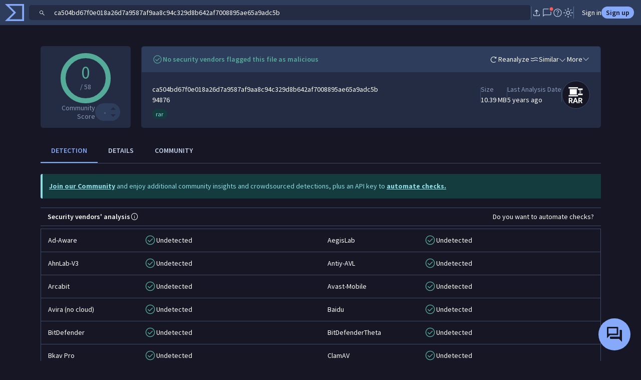

--- FILE ---
content_type: text/javascript
request_url: https://www.virustotal.com/gui/24174.372b76405f6efdaa4205.js
body_size: 72432
content:
"use strict";(self.webpackChunkvt_ui_main=self.webpackChunkvt_ui_main||[]).push([[24174],{24174:(e,r,t)=>{t.d(r,{OU:()=>V});var i,_,a,n,o,l,s,u,c,d,T,E,f,A,I,R,m,O,N,v,g,S,p,h,y,L,b,C,F,P,U,w,D,k,M,H,G,x,B,J,Y,V,W,j,K=t(65806),X=t(80841);(i=a||(a={})).UNKNOWN_METHOD="UNKNOWN_METHOD",i.BLACKLIST="BLACKLIST",i.WHITELIST="WHITELIST",i.UNRECOGNIZED="UNRECOGNIZED";function q(){return{malicious:0,suspicious:0,undetected:0,harmless:0,failure:0,type_unsupported:0,timeout:0,confirmed_timeout:0}}(_=n||(n={})).UNKNOWN_CATEGORY="UNKNOWN_CATEGORY",_.MALICIOUS="MALICIOUS",_.SUSPICIOUS="SUSPICIOUS",_.UNDETECTED="UNDETECTED",_.HARMLESS="HARMLESS",_.FAILURE="FAILURE",_.TYPE_UNSUPPORTED="TYPE_UNSUPPORTED",_.TIMEOUT="TIMEOUT",_.CONFIRMED_TIMEOUT="CONFIRMED_TIMEOUT",_.UNRECOGNIZED="UNRECOGNIZED";let Z={encode(e){let r=arguments.length>1&&void 0!==arguments[1]?arguments[1]:new K.fI;return 0!==e.malicious&&r.uint32(8).int32(e.malicious),0!==e.suspicious&&r.uint32(16).int32(e.suspicious),0!==e.undetected&&r.uint32(24).int32(e.undetected),0!==e.harmless&&r.uint32(32).int32(e.harmless),0!==e.failure&&r.uint32(40).int32(e.failure),0!==e.type_unsupported&&r.uint32(48).int32(e.type_unsupported),0!==e.timeout&&r.uint32(56).int32(e.timeout),0!==e.confirmed_timeout&&r.uint32(64).int32(e.confirmed_timeout),r},decode(e,r){let t=e instanceof K.V5?e:new K.V5(e),i=void 0===r?t.len:t.pos+r,_=q();for(;t.pos<i;){let e=t.uint32();switch(e>>>3){case 1:if(8!==e)break;_.malicious=t.int32();continue;case 2:if(16!==e)break;_.suspicious=t.int32();continue;case 3:if(24!==e)break;_.undetected=t.int32();continue;case 4:if(32!==e)break;_.harmless=t.int32();continue;case 5:if(40!==e)break;_.failure=t.int32();continue;case 6:if(48!==e)break;_.type_unsupported=t.int32();continue;case 7:if(56!==e)break;_.timeout=t.int32();continue;case 8:if(64!==e)break;_.confirmed_timeout=t.int32();continue}if((7&e)==4||0===e)break;t.skip(7&e)}return _},fromJSON:e=>({malicious:Q(e.malicious)?globalThis.Number(e.malicious):0,suspicious:Q(e.suspicious)?globalThis.Number(e.suspicious):0,undetected:Q(e.undetected)?globalThis.Number(e.undetected):0,harmless:Q(e.harmless)?globalThis.Number(e.harmless):0,failure:Q(e.failure)?globalThis.Number(e.failure):0,type_unsupported:Q(e.type_unsupported)?globalThis.Number(e.type_unsupported):0,timeout:Q(e.timeout)?globalThis.Number(e.timeout):0,confirmed_timeout:Q(e.confirmed_timeout)?globalThis.Number(e.confirmed_timeout):0}),toJSON(e){let r={};return 0!==e.malicious&&(r.malicious=Math.round(e.malicious)),0!==e.suspicious&&(r.suspicious=Math.round(e.suspicious)),0!==e.undetected&&(r.undetected=Math.round(e.undetected)),0!==e.harmless&&(r.harmless=Math.round(e.harmless)),0!==e.failure&&(r.failure=Math.round(e.failure)),0!==e.type_unsupported&&(r.type_unsupported=Math.round(e.type_unsupported)),0!==e.timeout&&(r.timeout=Math.round(e.timeout)),0!==e.confirmed_timeout&&(r.confirmed_timeout=Math.round(e.confirmed_timeout)),r},create:e=>Z.fromPartial(null!=e?e:{}),fromPartial(e){var r,t,i,_,a,n,o,l;let s=q();return s.malicious=null!=(r=e.malicious)?r:0,s.suspicious=null!=(t=e.suspicious)?t:0,s.undetected=null!=(i=e.undetected)?i:0,s.harmless=null!=(_=e.harmless)?_:0,s.failure=null!=(a=e.failure)?a:0,s.type_unsupported=null!=(n=e.type_unsupported)?n:0,s.timeout=null!=(o=e.timeout)?o:0,s.confirmed_timeout=null!=(l=e.confirmed_timeout)?l:0,s}};function Q(e){return null!=e}(o=u||(u={})).UNKNOWN_SUBMITTER="UNKNOWN_SUBMITTER",o.JUJUBOX="JUJUBOX",o.FILE_FEED="FILE_FEED",o.VT_TEST_SUBMITTER="VT_TEST_SUBMITTER",o.VT_DATA_CURATOR="VT_DATA_CURATOR",o.MODELSCAN_UNPACKER="MODELSCAN_UNPACKER",o.SANDBOX_VT_DROIDY="SANDBOX_VT_DROIDY",o.SANDBOX_VT_CUCKOOFORK="SANDBOX_VT_CUCKOOFORK",o.SANDBOX_VT_BOX_OF_APPLE="SANDBOX_VT_BOX_OF_APPLE",o.SANDBOX_VT_OSX="SANDBOX_VT_OSX",o.SANDBOX_VT_JSBOX="SANDBOX_VT_JSBOX",o.SANDBOX_VT_ANDROBOX="SANDBOX_VT_ANDROBOX",o.KASPERSKY_UNPACKER="KASPERSKY_UNPACKER",o.SANDBOX_VT_R2DBOX="SANDBOX_VT_R2DBOX",o.SANDBOX_VT_SYSMON="SANDBOX_VT_SYSMON",o.SANDBOX_VT_JOSEBOX="SANDBOX_VT_JOSEBOX",o.SANDBOX_VT_CAPE="SANDBOX_VT_CAPE",o.SANDBOX_VT_CAPE_LINUX="SANDBOX_VT_CAPE_LINUX",o.SANDBOX_RISING_MOVES="SANDBOX_RISING_MOVES",o.SANDBOX_TENCENT_HABO="SANDBOX_TENCENT_HABO",o.SANDBOX_DR_WEB_VXCUBE="SANDBOX_DR_WEB_VXCUBE",o.SANDBOX_NSFOCUS_POMA="SANDBOX_NSFOCUS_POMA",o.SANDBOX_REAQTA_HIVE="SANDBOX_REAQTA_HIVE",o.SANDBOX_SECOND_WRITE="SANDBOX_SECOND_WRITE",o.SANDBOX_LASTLINE="SANDBOX_LASTLINE",o.SANDBOX_SNDBOX="SANDBOX_SNDBOX",o.SANDBOX_YOMI_HUNTER="SANDBOX_YOMI_HUNTER",o.SANDBOX_BITDAM_ATP="SANDBOX_BITDAM_ATP",o.SANDBOX_CYBER_ADAPT="SANDBOX_CYBER_ADAPT",o.SANDBOX_VENUSEYE="SANDBOX_VENUSEYE",o.SANDBOX_VMRAY="SANDBOX_VMRAY",o.SANDBOX_QIANXIN_REDDRIP="SANDBOX_QIANXIN_REDDRIP",o.SANDBOX_FENRISCAN="SANDBOX_FENRISCAN",o.SANDBOX_SANGFOR="SANDBOX_SANGFOR",o.SANDBOX_SANGFOR_ZSAND="SANDBOX_SANGFOR_ZSAND",o.SANDBOX_C2AE="SANDBOX_C2AE",o.SANDBOX_MALWATION="SANDBOX_MALWATION",o.SANDBOX_FSECURE_SANDBOX="SANDBOX_FSECURE_SANDBOX",o.SANDBOX_MICROSOFT_SYSINTERNALS="SANDBOX_MICROSOFT_SYSINTERNALS",o.SANDBOX_SECNEURX="SANDBOX_SECNEURX",o.SANDBOX_ZENBOX_ANDROID="SANDBOX_ZENBOX_ANDROID",o.SANDBOX_ZENBOX_LINUX="SANDBOX_ZENBOX_LINUX",o.SANDBOX_ELF_DIGEST="SANDBOX_ELF_DIGEST",o.SANDBOX_DBA_APP_SECURITY="SANDBOX_DBA_APP_SECURITY",o.SANDBOX_CAPA="SANDBOX_CAPA",o.SANDBOX_ZSCALER="SANDBOX_ZSCALER",o.SANDBOX_BACKSCATTER="SANDBOX_BACKSCATTER",o.SANDBOX_DOCGUARD="SANDBOX_DOCGUARD",o.SANDBOX_ZENBOX_MACOS="SANDBOX_ZENBOX_MACOS",o.SANDBOX_TCR="SANDBOX_TCR",o.SANDBOX_GOOGLE_SAFE_BROWSING="SANDBOX_GOOGLE_SAFE_BROWSING",o.VT_MICROSERVICES_URL_ANALYZER="VT_MICROSERVICES_URL_ANALYZER",o.VT_MICROSERVICES_RADARE2="VT_MICROSERVICES_RADARE2",o.VT_MICROSERVICES_STRINGS="VT_MICROSERVICES_STRINGS",o.VT_MICROSERVICES_SIGMA="VT_MICROSERVICES_SIGMA",o.VT_MICROSERVICES_7ZIP="VT_MICROSERVICES_7ZIP",o.VT_MICROSERVICES_OUTLOOKER="VT_MICROSERVICES_OUTLOOKER",o.VT_CORE="VT_CORE",o.VT_MICROSERVICES_ONENOTE="VT_MICROSERVICES_ONENOTE",o.VTM_ONENOTE="VTM_ONENOTE",o.VTM_MSI="VTM_MSI",o.VT_REFERENCES="VT_REFERENCES",o.VT_MICROSERVICES_PE_MEM="VT_MICROSERVICES_PE_MEM",o.VT_URL_HEADLESS="VT_URL_HEADLESS",o.VTM_EMAIL="VTM_EMAIL",o.VTM_UNQUARANTINE="VTM_UNQUARANTINE",o.VT_MICROSERVICES_VBA_EXTRACTOR="VT_MICROSERVICES_VBA_EXTRACTOR",o.VTM_FLARE_UNPACKER="VTM_FLARE_UNPACKER",o.PDNS_VIRUSTOTAL="PDNS_VIRUSTOTAL",o.PDNS_OFFENSIVE_SECURITY="PDNS_OFFENSIVE_SECURITY",o.PDNS_GEORGIA_INSTITUTE_OF_TECHNOLOGY="PDNS_GEORGIA_INSTITUTE_OF_TECHNOLOGY",o.YANDEX_DNS_LOGS="YANDEX_DNS_LOGS",o.DOCUMENT_CDR_ODIX="DOCUMENT_CDR_ODIX",o.URLSCAN_BENKOWCC="URLSCAN_BENKOWCC",o.URLSCAN_VIRIBACK="URLSCAN_VIRIBACK",o.MANDIANT_SOUP="MANDIANT_SOUP",o.MANDIANT_MATI="MANDIANT_MATI",o.MANDIANT_VULN="MANDIANT_VULN",o.UNRECOGNIZED="UNRECOGNIZED";(l=c||(c={})).UNKNOWN="UNKNOWN",l.EXECUTION_PARENT="EXECUTION_PARENT",l.EXECUTION_CHILD="EXECUTION_CHILD",l.COMPRESSED_PARENT="COMPRESSED_PARENT",l.BUNDLED_FILE="BUNDLED_FILE",l.PE_RESOURCE_PARENT="PE_RESOURCE_PARENT",l.PE_RESOURCE="PE_RESOURCE",l.OVERLAY_PARENT="OVERLAY_PARENT",l.OVERLAY_CHILDREN="OVERLAY_CHILDREN",l.ITW_URL="ITW_URL",l.DOWNLOADED_FILE_FROM_URL="DOWNLOADED_FILE_FROM_URL",l.ITW_URL_NOT_INTERESTING="ITW_URL_NOT_INTERESTING",l.DOWNLOADED_FILE_FROM_URL_NOT_INTERESTING="DOWNLOADED_FILE_FROM_URL_NOT_INTERESTING",l.CARBONBLACK_PARENT="CARBONBLACK_PARENT",l.CARBONBLACK_CHILD="CARBONBLACK_CHILD",l.EMBEDDED_DOMAIN="EMBEDDED_DOMAIN",l.REFERRING_FILE_FROM_DOMAIN="REFERRING_FILE_FROM_DOMAIN",l.PCAP_PARENT="PCAP_PARENT",l.SEEN_IN_SUBMITTED_PCAP="SEEN_IN_SUBMITTED_PCAP",l.ITW_DOMAIN="ITW_DOMAIN",l.DOWNLOADED_FILE_FROM_DOMAIN="DOWNLOADED_FILE_FROM_DOMAIN",l.ITW_DOMAIN_NOT_INTERESTING="ITW_DOMAIN_NOT_INTERESTING",l.DOWNLOADED_FILE_FROM_DOMAIN_NOT_INTERESTING="DOWNLOADED_FILE_FROM_DOMAIN_NOT_INTERESTING",l.SUBDOMAIN="SUBDOMAIN",l.IS_SUBDOMAIN_OF="IS_SUBDOMAIN_OF",l.IS_DOMAIN_OF="IS_DOMAIN_OF",l.NETWORK_LOCATION="NETWORK_LOCATION",l.COMMUNICATING_FILE_FROM_DOMAIN="COMMUNICATING_FILE_FROM_DOMAIN",l.CONTACTED_DOMAIN="CONTACTED_DOMAIN",l.COMMUNICATING_FILE_FROM_URL="COMMUNICATING_FILE_FROM_URL",l.CONTACTED_URL="CONTACTED_URL",l.COMMUNICATING_FILE_FROM_IP="COMMUNICATING_FILE_FROM_IP",l.CONTACTED_IP="CONTACTED_IP",l.EMBEDDED_IP="EMBEDDED_IP",l.REFERRING_FILE_FROM_IP_ADDRESS="REFERRING_FILE_FROM_IP_ADDRESS",l.EMBEDDED_URL="EMBEDDED_URL",l.REFERRING_FILE_FROM_URL="REFERRING_FILE_FROM_URL",l.EMBEDDED_EMAIL="EMBEDDED_EMAIL",l.REFERING_FILE_FROM_EMAIL="REFERING_FILE_FROM_EMAIL",l.DOMAIN_RECORD_A="DOMAIN_RECORD_A",l.IS_DOMAIN_RECORD_A_OF="IS_DOMAIN_RECORD_A_OF",l.DOMAIN_RECORD_AAAA="DOMAIN_RECORD_AAAA",l.IS_DOMAIN_RECORD_AAAA_OF="IS_DOMAIN_RECORD_AAAA_OF",l.DOMAIN_RECORD_CNAME="DOMAIN_RECORD_CNAME",l.IS_DOMAIN_RECORD_CNAME_OF="IS_DOMAIN_RECORD_CNAME_OF",l.DOMAIN_RECORD_MX="DOMAIN_RECORD_MX",l.IS_DOMAIN_RECORD_MX_OF="IS_DOMAIN_RECORD_MX_OF",l.DOMAIN_RECORD_NS="DOMAIN_RECORD_NS",l.IS_DOMAIN_RECORD_NS_OF="IS_DOMAIN_RECORD_NS_OF",l.DOMAIN_RECORD_PTR="DOMAIN_RECORD_PTR",l.IS_DOMAIN_RECORD_PTR_OF="IS_DOMAIN_RECORD_PTR_OF",l.DOMAIN_RECORD_SOA="DOMAIN_RECORD_SOA",l.IS_DOMAIN_RECORD_SOA_OF="IS_DOMAIN_RECORD_SOA_OF",l.DOMAIN_RECORD_CAA="DOMAIN_RECORD_CAA",l.IS_DOMAIN_RECORD_CAA_OF="IS_DOMAIN_RECORD_CAA_OF",l.ITW_IP="ITW_IP",l.DOWNLOADED_FILE_FROM_IP_ADDRESS="DOWNLOADED_FILE_FROM_IP_ADDRESS",l.ITW_IP_NOT_INTERESTING="ITW_IP_NOT_INTERESTING",l.DOWNLOADED_FILE_FROM_IP_ADDRESS_NOT_INTERESTING="DOWNLOADED_FILE_FROM_IP_ADDRESS_NOT_INTERESTING",l.DOMAIN_SSL_CERTIFICATE="DOMAIN_SSL_CERTIFICATE",l.IS_DOMAIN_SSL_CERTIFICATE_OF="IS_DOMAIN_SSL_CERTIFICATE_OF",l.ATTR_DOMAIN_ICON_RAW_MD5="ATTR_DOMAIN_ICON_RAW_MD5",l.IS_ATTR_DOMAIN_ICON_RAW_MD5_OF="IS_ATTR_DOMAIN_ICON_RAW_MD5_OF",l.DOMAIN_SIBLING="DOMAIN_SIBLING",l.IS_DOMAIN_SIBLING_OF="IS_DOMAIN_SIBLING_OF",l.ATTR_URL_ICON_RAW_MD5="ATTR_URL_ICON_RAW_MD5",l.IS_ATTR_URL_ICON_RAW_MD5_OF="IS_ATTR_URL_ICON_RAW_MD5_OF",l.URL_FINAL="URL_FINAL",l.IS_URL_FINAL_OF="IS_URL_FINAL_OF",l.URL_REDIRECT_TO="URL_REDIRECT_TO",l.IS_URL_REDIRECT_TO_OF="IS_URL_REDIRECT_TO_OF",l.URL_LOCATION="URL_LOCATION",l.IS_URL_LOCATION_OF="IS_URL_LOCATION_OF",l.IP_SSL_CERTIFICATE="IP_SSL_CERTIFICATE",l.IS_IP_SSL_CERTIFICATE_OF="IS_IP_SSL_CERTIFICATE_OF",l.URL_HTTP_RESPONSE_CONTENT_SHA256="URL_HTTP_RESPONSE_CONTENT_SHA256",l.IS_URL_HTTP_RESPONSE_CONTENT_SHA256_OF="IS_URL_HTTP_RESPONSE_CONTENT_SHA256_OF",l.ATTR_IP_COUNTRY="ATTR_IP_COUNTRY",l.IS_ATTR_IP_COUNTRY_OF="IS_ATTR_IP_COUNTRY_OF",l.ATTR_FILE_VHASH="ATTR_FILE_VHASH",l.IS_ATTR_FILE_VHASH_OF="IS_ATTR_FILE_VHASH_OF",l.ATTR_FILE_SUBMISSION_NAME="ATTR_FILE_SUBMISSION_NAME",l.IS_ATTR_FILE_SUBMISSION_NAME_OF="IS_ATTR_FILE_SUBMISSION_NAME_OF",l.ATTR_FILE_PE_SECTION_NAME="ATTR_FILE_PE_SECTION_NAME",l.IS_ATTR_FILE_PE_SECTION_NAME_OF="IS_ATTR_FILE_PE_SECTION_NAME_OF",l.ATTR_FILE_AUTHENTIHASH="ATTR_FILE_AUTHENTIHASH",l.IS_ATTR_FILE_AUTHENTIHASH_OF="IS_ATTR_FILE_AUTHENTIHASH_OF",l.ATTR_FILE_IMPHASH="ATTR_FILE_IMPHASH",l.IS_ATTR_FILE_IMPHASH_OF="IS_ATTR_FILE_IMPHASH_OF",l.ATTR_FILE_SSDEEP="ATTR_FILE_SSDEEP",l.IS_ATTR_FILE_SSDEEP_OF="IS_ATTR_FILE_SSDEEP_OF",l.ATTR_FILE_SIGNATURE_PRODUCT="ATTR_FILE_SIGNATURE_PRODUCT",l.IS_ATTR_FILE_SIGNATURE_PRODUCT_OF="IS_ATTR_FILE_SIGNATURE_PRODUCT_OF",l.ATTR_FILE_SIGNATURE_ORIGINAL_NAME="ATTR_FILE_SIGNATURE_ORIGINAL_NAME",l.IS_ATTR_FILE_SIGNATURE_ORIGINAL_NAME_OF="IS_ATTR_FILE_SIGNATURE_ORIGINAL_NAME_OF",l.ATTR_FILE_SIGNATURE_VERSION="ATTR_FILE_SIGNATURE_VERSION",l.IS_ATTR_FILE_SIGNATURE_VERSION_OF="IS_ATTR_FILE_SIGNATURE_VERSION_OF",l.ATTR_FILE_EXIFTOOL_COMPANY_NAME="ATTR_FILE_EXIFTOOL_COMPANY_NAME",l.IS_ATTR_FILE_EXIFTOOL_COMPANY_NAME_OF="IS_ATTR_FILE_EXIFTOOL_COMPANY_NAME_OF",l.ATTR_FILE_EXIFTOOL_FILE_DESCRIPTION="ATTR_FILE_EXIFTOOL_FILE_DESCRIPTION",l.IS_ATTR_FILE_EXIFTOOL_FILE_DESCRIPTION_OF="IS_ATTR_FILE_EXIFTOOL_FILE_DESCRIPTION_OF",l.ATTR_FILE_EXIFTOOL_TIMESTAMP="ATTR_FILE_EXIFTOOL_TIMESTAMP",l.IS_ATTR_FILE_EXIFTOOL_TIMESTAMP_OF="IS_ATTR_FILE_EXIFTOOL_TIMESTAMP_OF",l.ATTR_FILE_PE_ENTRY_POINT="ATTR_FILE_PE_ENTRY_POINT",l.IS_ATTR_FILE_PE_ENTRY_POINT_OF="IS_ATTR_FILE_PE_ENTRY_POINT_OF",l.ATTR_DOMAIN_CREATION_DATE="ATTR_DOMAIN_CREATION_DATE",l.IS_ATTR_DOMAIN_CREATION_DATE_OF="IS_ATTR_DOMAIN_CREATION_DATE_OF",l.ATTR_DOMAIN_REGISTER_DATE="ATTR_DOMAIN_REGISTER_DATE",l.IS_ATTR_DOMAIN_REGISTER_DATE_OF="IS_ATTR_DOMAIN_REGISTER_DATE_OF",l.ATTR_URL_QUERY_STRING="ATTR_URL_QUERY_STRING",l.IS_ATTR_URL_QUERY_STRING_OF="IS_ATTR_URL_QUERY_STRING_OF",l.ATTR_CODE_BLOCK="ATTR_CODE_BLOCK",l.IS_ATTR_CODE_BLOCK_OF="IS_ATTR_CODE_BLOCK_OF",l.ATTR_DOMAIN_RECORD_TXT="ATTR_DOMAIN_RECORD_TXT",l.IS_ATTR_DOMAIN_RECORD_TXT_OF="IS_ATTR_DOMAIN_RECORD_TXT_OF",l.ATTR_DOMAIN_WHOIS="ATTR_DOMAIN_WHOIS",l.IS_ATTR_DOMAIN_WHOIS_OF="IS_ATTR_DOMAIN_WHOIS_OF",l.ATTR_IP_AS_OWNER="ATTR_IP_AS_OWNER",l.IS_ATTR_IP_AS_OWNER_OF="IS_ATTR_IP_AS_OWNER_OF",l.ATTR_IP_CONTINENT="ATTR_IP_CONTINENT",l.IS_ATTR_IP_CONTINENT_OF="IS_ATTR_IP_CONTINENT_OF",l.ATTR_IP_ASN="ATTR_IP_ASN",l.IS_ATTR_IP_ASN_OF="IS_ATTR_IP_ASN_OF",l.ATTR_IP_NETWORK="ATTR_IP_NETWORK",l.IS_ATTR_IP_NETWORK_OF="IS_ATTR_IP_NETWORK_OF",l.ATTR_IP_REGIONAL_INTERNET_REGISTRY="ATTR_IP_REGIONAL_INTERNET_REGISTRY",l.IS_ATTR_IP_REGIONAL_INTERNET_REGISTRY_OF="IS_ATTR_IP_REGIONAL_INTERNET_REGISTRY_OF",l.ATTR_IP_WHOIS="ATTR_IP_WHOIS",l.IS_ATTR_IP_WHOIS_OF="IS_ATTR_IP_WHOIS_OF",l.ATTR_URL_HTML_TITLE="ATTR_URL_HTML_TITLE",l.IS_ATTR_URL_HTML_TITLE_OF="IS_ATTR_URL_HTML_TITLE_OF",l.ATTR_URL_HTML_TRACKER="ATTR_URL_HTML_TRACKER",l.IS_ATTR_URL_HTML_TRACKER_OF="IS_ATTR_URL_HTML_TRACKER_OF",l.ATTR_URL_HTTP_RESPONSE_CONTENT_LENGTH="ATTR_URL_HTTP_RESPONSE_CONTENT_LENGTH",l.IS_ATTR_URL_HTTP_RESPONSE_CONTENT_LENGTH_OF="IS_ATTR_URL_HTTP_RESPONSE_CONTENT_LENGTH_OF",l.ATTR_URL_TAG="ATTR_URL_TAG",l.IS_ATTR_URL_TAG_OF="IS_ATTR_URL_TAG_OF",l.ATTR_UNPACKED_CODE_BLOCK="ATTR_UNPACKED_CODE_BLOCK",l.IS_ATTR_UNPACKED_CODE_BLOCK="IS_ATTR_UNPACKED_CODE_BLOCK",l.ATTR_FILE_BEHASH="ATTR_FILE_BEHASH",l.IS_ATTR_FILE_BEHASH_OF="IS_ATTR_FILE_BEHASH_OF",l.ATTR_FILE_ELFHASH="ATTR_FILE_ELFHASH",l.IS_ATTR_FILE_ELFHASH_OF="IS_ATTR_FILE_ELFHASH_OF",l.FILE_EMAIL_PARENT="FILE_EMAIL_PARENT",l.IS_FILE_EMAIL_PARENT_OF="IS_FILE_EMAIL_PARENT_OF",l.ATTR_URL_OUTGOING_LINK="ATTR_URL_OUTGOING_LINK",l.IS_ATTR_URL_OUTGOING_LINK_OF="IS_ATTR_URL_OUTGOING_LINK_OF",l.ATTR_URL_HTTP_RESPONSE_COOKIE_NAME="ATTR_URL_HTTP_RESPONSE_COOKIE_NAME",l.IS_ATTR_URL_HTTP_RESPONSE_COOKIE_NAME_OF="IS_ATTR_URL_HTTP_RESPONSE_COOKIE_NAME_OF",l.ATTR_URL_HTTP_RESPONSE_COOKIE_VALUE="ATTR_URL_HTTP_RESPONSE_COOKIE_VALUE",l.IS_ATTR_URL_HTTP_RESPONSE_COOKIE_VALUE_OF="IS_ATTR_URL_HTTP_RESPONSE_COOKIE_VALUE_OF",l.ATTR_URL_HTTP_RESPONSE_COOKIE="ATTR_URL_HTTP_RESPONSE_COOKIE",l.IS_ATTR_URL_HTTP_RESPONSE_COOKIE_OF="IS_ATTR_URL_HTTP_RESPONSE_COOKIE_OF",l.ATTR_FILE_CREATED_MUTEX="ATTR_FILE_CREATED_MUTEX",l.IS_ATTR_FILE_CREATED_MUTEX_OF="IS_ATTR_FILE_CREATED_MUTEX_OF",l.ATTR_FILE_OPENED_MUTEX="ATTR_FILE_OPENED_MUTEX",l.IS_ATTR_FILE_OPENED_MUTEX_OF="IS_ATTR_FILE_OPENED_MUTEX_OF",l.ATTR_FILE_PERMHASH="ATTR_FILE_PERMHASH",l.IS_ATTR_FILE_PERMHASH_OF="IS_ATTR_FILE_PERMHASH_OF",l.ATTR_FILE_PE_COMPILATION_TIMESTAMP="ATTR_FILE_PE_COMPILATION_TIMESTAMP",l.IS_ATTR_FILE_PE_COMPILATION_TIMESTAMP_OF="IS_ATTR_FILE_PE_COMPILATION_TIMESTAMP_OF",l.ATTR_FILE_PE_PDB_NAME="ATTR_FILE_PE_PDB_NAME",l.IS_ATTR_FILE_PE_PDB_NAME_OF="IS_ATTR_FILE_PE_PDB_NAME_OF",l.ATTR_FILE_ICON_DHASH="ATTR_FILE_ICON_DHASH",l.IS_ATTR_FILE_ICON_DHASH_OF="IS_ATTR_FILE_ICON_DHASH_OF",l.ATTR_FILE_REGISTRY_KEY_SET="ATTR_FILE_REGISTRY_KEY_SET",l.IS_ATTR_FILE_REGISTRY_KEY_SET_OF="IS_ATTR_FILE_REGISTRY_KEY_SET_OF",l.ATTR_FILE_AV_NAME="ATTR_FILE_AV_NAME",l.IS_ATTR_FILE_AV_NAME_OF="IS_ATTR_FILE_AV_NAME_OF",l.ATTR_FILE_SUBMISSION_COUNTRY="ATTR_FILE_SUBMISSION_COUNTRY",l.IS_ATTR_FILE_SUBMISSION_COUNTRY_OF="IS_ATTR_FILE_SUBMISSION_COUNTRY_OF",l.ATTR_FILE_ANDROID_PKG_NAME="ATTR_FILE_ANDROID_PKG_NAME",l.IS_ATTR_FILE_ANDROID_PKG_NAME_OF="IS_ATTR_FILE_ANDROID_PKG_NAME_OF",l.ATTR_FILE_TAG="ATTR_FILE_TAG",l.IS_ATTR_FILE_TAG_OF="IS_ATTR_FILE_TAG_OF",l.ATTR_FILE_PE_IMPORT="ATTR_FILE_PE_IMPORT",l.IS_ATTR_FILE_PE_IMPORT_OF="IS_ATTR_FILE_PE_IMPORT_OF",l.ATTR_FILE_PE_EXPORT="ATTR_FILE_PE_EXPORT",l.IS_ATTR_FILE_PE_EXPORT_OF="IS_ATTR_FILE_PE_EXPORT_OF",l.ATTR_FILE_OFFICE_AUTHOR="ATTR_FILE_OFFICE_AUTHOR",l.IS_ATTR_FILE_OFFICE_AUTHOR_OF="IS_ATTR_FILE_OFFICE_AUTHOR_OF",l.ATTR_FILE_OFFICE_APPLICATION_NAME="ATTR_FILE_OFFICE_APPLICATION_NAME",l.IS_ATTR_FILE_OFFICE_APPLICATION_NAME_OF="IS_ATTR_FILE_OFFICE_APPLICATION_NAME_OF",l.ATTR_FILE_OFFICE_CREATION_DATETIME="ATTR_FILE_OFFICE_CREATION_DATETIME",l.IS_ATTR_FILE_OFFICE_CREATION_DATETIME_OF="IS_ATTR_FILE_OFFICE_CREATION_DATETIME_OF",l.ATTR_FILE_OFFICE_LAST_SAVED="ATTR_FILE_OFFICE_LAST_SAVED",l.IS_ATTR_FILE_OFFICE_LAST_SAVED_OF="IS_ATTR_FILE_OFFICE_LAST_SAVED_OF",l.ATTR_FILE_OFFICE_MACRO_NAME="ATTR_FILE_OFFICE_MACRO_NAME",l.IS_ATTR_FILE_OFFICE_MACRO_NAME_OF="IS_ATTR_FILE_OFFICE_MACRO_NAME_OF",l.ATTR_FILE_ANDROID_MAIN_ACTIVITY="ATTR_FILE_ANDROID_MAIN_ACTIVITY",l.IS_ATTR_FILE_ANDROID_MAIN_ACTIVITY_OF="IS_ATTR_FILE_ANDROID_MAIN_ACTIVITY_OF",l.FILE_ANDROID_CERTIFICATE="FILE_ANDROID_CERTIFICATE",l.IS_FILE_ANDROID_CERTIFICATE_OF="IS_FILE_ANDROID_CERTIFICATE_OF",l.ATTR_FILE_ELF_IMPORT="ATTR_FILE_ELF_IMPORT",l.IS_ATTR_FILE_ELF_IMPORT_OF="IS_ATTR_FILE_ELF_IMPORT_OF",l.ATTR_FILE_ELF_EXPORT="ATTR_FILE_ELF_EXPORT",l.IS_ATTR_FILE_ELF_EXPORT_OF="IS_ATTR_FILE_ELF_EXPORT_OF",l.ATTR_FILE_REGISTRY_KEY_OPENED="ATTR_FILE_REGISTRY_KEY_OPENED",l.IS_ATTR_FILE_REGISTRY_KEY_OPENED_OF="IS_ATTR_FILE_REGISTRY_KEY_OPENED_OF",l.ATTR_FILE_REGISTRY_KEY_DELETED="ATTR_FILE_REGISTRY_KEY_DELETED",l.IS_ATTR_FILE_REGISTRY_KEY_DELETED_OF="IS_ATTR_FILE_REGISTRY_KEY_DELETED_OF",l.ATTR_FILE_PE_PDB_GUID="ATTR_FILE_PE_PDB_GUID",l.IS_ATTR_FILE_PE_PDB_GUID_OF="IS_ATTR_FILE_PE_PDB_GUID_OF",l.ATTR_FILE_DROPPED_FILE_PATH="ATTR_FILE_DROPPED_FILE_PATH",l.IS_ATTR_FILE_DROPPED_FILE_PATH_OF="IS_ATTR_FILE_DROPPED_FILE_PATH_OF",l.FILE_DROPPED_FILE="FILE_DROPPED_FILE",l.IS_FILE_DROPPED_FILE_OF="IS_FILE_DROPPED_FILE_OF",l.ATTR_FILE_EXIFTOOL_CREATOR="ATTR_FILE_EXIFTOOL_CREATOR",l.IS_ATTR_FILE_EXIFTOOL_CREATOR_OF="IS_ATTR_FILE_EXIFTOOL_CREATOR_OF",l.ATTR_FILE_EXIFTOOL_LAST_MODIFIED="ATTR_FILE_EXIFTOOL_LAST_MODIFIED",l.IS_ATTR_FILE_EXIFTOOL_LAST_MODIFIED_OF="IS_ATTR_FILE_EXIFTOOL_LAST_MODIFIED_OF",l.ATTR_FILE_EXIFTOOL_AUTHOR="ATTR_FILE_EXIFTOOL_AUTHOR",l.IS_ATTR_FILE_EXIFTOOL_AUTHOR_OF="IS_ATTR_FILE_EXIFTOOL_AUTHOR_OF",l.ATTR_FILE_EXIFTOOL_CREATE_DATE="ATTR_FILE_EXIFTOOL_CREATE_DATE",l.IS_ATTR_FILE_EXIFTOOL_CREATE_DATE_OF="IS_ATTR_FILE_EXIFTOOL_CREATE_DATE_OF",l.ATTR_FILE_EXIFTOOL_LAST_PRINTED="ATTR_FILE_EXIFTOOL_LAST_PRINTED",l.IS_ATTR_FILE_EXIFTOOL_LAST_PRINTED_OF="IS_ATTR_FILE_EXIFTOOL_LAST_PRINTED_OF",l.ATTR_FILE_EXIFTOOL_COMPANY="ATTR_FILE_EXIFTOOL_COMPANY",l.IS_ATTR_FILE_EXIFTOOL_COMPANY_OF="IS_ATTR_FILE_EXIFTOOL_COMPANY_OF",l.ATTR_FILE_EXIFTOOL_PRODUCER="ATTR_FILE_EXIFTOOL_PRODUCER",l.IS_ATTR_FILE_EXIFTOOL_PRODUCER_OF="IS_ATTR_FILE_EXIFTOOL_PRODUCER_OF",l.ATTR_FILE_EXIFTOOL_TITLE="ATTR_FILE_EXIFTOOL_TITLE",l.IS_ATTR_FILE_EXIFTOOL_TITLE_OF="IS_ATTR_FILE_EXIFTOOL_TITLE_OF",l.ATTR_FILE_EXIFTOOL_SUBJECT="ATTR_FILE_EXIFTOOL_SUBJECT",l.IS_ATTR_FILE_EXIFTOOL_SUBJECT_OF="IS_ATTR_FILE_EXIFTOOL_SUBJECT_OF",l.ATTR_FILE_ICON_RAW_MD5="ATTR_FILE_ICON_RAW_MD5",l.IS_ATTR_FILE_ICON_RAW_MD5_OF="IS_ATTR_FILE_ICON_RAW_MD5_OF",l.ATTR_FILE_PE_PDB_TIMESTAMP="ATTR_FILE_PE_PDB_TIMESTAMP",l.IS_ATTR_FILE_PE_PDB_TIMESTAMP_OF="IS_ATTR_FILE_PE_PDB_TIMESTAMP_OF",l.ATTR_FILE_PE_MVID="ATTR_FILE_PE_MVID",l.IS_ATTR_FILE_PE_MVID_OF="IS_ATTR_FILE_PE_MVID_OF",l.ATTR_FILE_SIGNATURE_INTERNAL_NAME="ATTR_FILE_SIGNATURE_INTERNAL_NAME",l.IS_ATTR_FILE_SIGNATURE_INTERNAL_NAME_OF="IS_ATTR_FILE_SIGNATURE_INTERNAL_NAME_OF",l.ATTR_FILE_SIGNATURE_IDENTIFIER="ATTR_FILE_SIGNATURE_IDENTIFIER",l.IS_ATTR_FILE_SIGNATURE_IDENTIFIER_OF="IS_ATTR_FILE_SIGNATURE_IDENTIFIER_OF",l.ATTR_FILE_TRUSTED_VERDICT_FILENAME="ATTR_FILE_TRUSTED_VERDICT_FILENAME",l.IS_ATTR_FILE_TRUSTED_VERDICT_FILENAME_OF="IS_ATTR_FILE_TRUSTED_VERDICT_FILENAME_OF",l.ATTR_FILE_NSRL_FILENAME="ATTR_FILE_NSRL_FILENAME",l.IS_ATTR_FILE_NSRL_FILENAME_OF="IS_ATTR_FILE_NSRL_FILENAME_OF",l.ATTR_FILE_DEBCHECK_PACKAGE="ATTR_FILE_DEBCHECK_PACKAGE",l.IS_ATTR_FILE_DEBCHECK_PACKAGE_OF="IS_ATTR_FILE_DEBCHECK_PACKAGE_OF",l.ATTR_FILE_MONITOR_FILENAME="ATTR_FILE_MONITOR_FILENAME",l.IS_ATTR_FILE_MONITOR_FILENAME_OF="IS_ATTR_FILE_MONITOR_FILENAME_OF",l.ATTR_FILE_SIGNATURE_DESCRIPTION="ATTR_FILE_SIGNATURE_DESCRIPTION",l.IS_ATTR_FILE_SIGNATURE_DESCRIPTION_OF="IS_ATTR_FILE_SIGNATURE_DESCRIPTION_OF",l.ATTR_FILE_SIGNATURE_COPYRIGHT="ATTR_FILE_SIGNATURE_COPYRIGHT",l.IS_ATTR_FILE_SIGNATURE_COPYRIGHT_OF="IS_ATTR_FILE_SIGNATURE_COPYRIGHT_OF",l.ATTR_FILE_SIGNATURE_COMMENT="ATTR_FILE_SIGNATURE_COMMENT",l.IS_ATTR_FILE_SIGNATURE_COMMENT_OF="IS_ATTR_FILE_SIGNATURE_COMMENT_OF",l.ATTR_FILE_TELFHASH="ATTR_FILE_TELFHASH",l.IS_ATTR_FILE_TELFHASH_OF="IS_ATTR_FILE_TELFHASH_OF",l.ATTR_FILE_TLSHHASH="ATTR_FILE_TLSHHASH",l.IS_ATTR_FILE_TLSHHASH_OF="IS_ATTR_FILE_TLSHHASH_OF",l.ATTR_FILE_TOOL_PICKLE_VHASH="ATTR_FILE_TOOL_PICKLE_VHASH",l.IS_ATTR_FILE_TOOL_PICKLE_VHASH_OF="IS_ATTR_FILE_TOOL_PICKLE_VHASH_OF",l.ATTR_FILE_TOOL_PDF_OBJECT_HASH="ATTR_FILE_TOOL_PDF_OBJECT_HASH",l.IS_ATTR_FILE_TOOL_PDF_OBJECT_HASH_OF="IS_ATTR_FILE_TOOL_PDF_OBJECT_HASH_OF",l.ATTR_FILE_RICH_PE_HEADER_HASH="ATTR_FILE_RICH_PE_HEADER_HASH",l.IS_ATTR_FILE_RICH_PE_HEADER_HASH="IS_ATTR_FILE_RICH_PE_HEADER_HASH",l.FILE_CIPHERED_PARENT="FILE_CIPHERED_PARENT",l.IS_FILE_CIPHERED_PARENT_OF="IS_FILE_CIPHERED_PARENT_OF",l.ATTR_DOMAIN_ICON_DHASH="ATTR_DOMAIN_ICON_DHASH",l.IS_ATTR_DOMAIN_ICON_DHASH_OF="IS_ATTR_DOMAIN_ICON_DHASH_OF",l.ATTR_URL_ICON_DHASH="ATTR_URL_ICON_DHASH",l.IS_ATTR_URL_ICON_DHASH_OF="IS_ATTR_URL_ICON_DHASH_OF",l.CONTACTED_DOMAINS_FROM_URL="CONTACTED_DOMAINS_FROM_URL",l.DOMAIN_COMMUNICATING_URLS="DOMAIN_COMMUNICATING_URLS",l.CONTACTED_IPS_FROM_URL="CONTACTED_IPS_FROM_URL",l.IP_COMMUNICATING_URLS="IP_COMMUNICATING_URLS",l.ATTR_FILE_PASSWORD="ATTR_FILE_PASSWORD",l.IS_ATTR_FILE_PASSWORD_OF="IS_ATTR_FILE_PASSWORD_OF",l.ATTR_DOMAIN_JARM_HASH="ATTR_DOMAIN_JARM_HASH",l.IS_ATTR_DOMAIN_JARM_HASH_OF="IS_ATTR_DOMAIN_JARM_HASH_OF",l.DOMAIN_MATCHES_FUZZY_DOMAIN="DOMAIN_MATCHES_FUZZY_DOMAIN",l.IS_DOMAIN_MATCHES_FUZZY_DOMAIN_OF="IS_DOMAIN_MATCHES_FUZZY_DOMAIN_OF",l.ATTR_IP_JARM_HASH="ATTR_IP_JARM_HASH",l.IS_ATTR_IP_JARM_HASH_OF="IS_ATTR_IP_JARM_HASH_OF",l.URL_EMBEDDED_JS="URL_EMBEDDED_JS",l.IS_URL_EMBEDDED_JS_OF="IS_URL_EMBEDDED_JS_OF",l.ATTR_FILE_RARE_SHINGLE="ATTR_FILE_RARE_SHINGLE",l.IS_ATTR_FILE_RARE_SHINGLE_OF="IS_ATTR_FILE_RARE_SHINGLE_OF",l.IS_DISTRIBUTED_BY="IS_DISTRIBUTED_BY",l.DISTRIBUTED_FILES="DISTRIBUTED_FILES",l.FILE_MATCHED_BY_YARA_RULE="FILE_MATCHED_BY_YARA_RULE",l.YARA_RULE_MATCHES_FILE="YARA_RULE_MATCHES_FILE",l.FILE_MATCHED_BY_IDS_RULE="FILE_MATCHED_BY_IDS_RULE",l.IDS_RULE_MATCHES_FILE="IDS_RULE_MATCHES_FILE",l.ATTR_FILE_SANDBOX_VERDICT="ATTR_FILE_SANDBOX_VERDICT",l.IS_ATTR_FILE_SANDBOX_VERDICT_OF="IS_ATTR_FILE_SANDBOX_VERDICT_OF",l.ATTR_FILE_TYPE="ATTR_FILE_TYPE",l.IS_ATTR_FILE_TYPE_OF="IS_ATTR_FILE_TYPE_OF",l.FILE_MATCHED_BY_SIGMA_RULE="FILE_MATCHED_BY_SIGMA_RULE",l.SIGMA_RULE_MATCHES_FILE="SIGMA_RULE_MATCHES_FILE",l.FILE_MEMORY_PATTERN_URL="FILE_MEMORY_PATTERN_URL",l.IS_FILE_MEMORY_PATTERN_URL_OF="IS_FILE_MEMORY_PATTERN_URL_OF",l.FILE_MEMORY_PATTERN_DOMAIN="FILE_MEMORY_PATTERN_DOMAIN",l.IS_FILE_MEMORY_PATTERN_DOMAIN_OF="IS_FILE_MEMORY_PATTERN_DOMAIN_OF",l.FILE_MEMORY_PATTERN_IP="FILE_MEMORY_PATTERN_IP",l.IS_FILE_MEMORY_PATTERN_IP_OF="IS_FILE_MEMORY_PATTERN_IP_OF",l.ATTR_FILE_MACHO_SYMHASH="ATTR_FILE_MACHO_SYMHASH",l.IS_ATTR_FILE_MACHO_SYMHASH_OF="IS_ATTR_FILE_MACHO_SYMHASH_OF",l.ATTR_FILE_MAGIKA="ATTR_FILE_MAGIKA",l.IS_ATTR_FILE_MAGIKA_OF="IS_ATTR_FILE_MAGIKA_OF",l.ATTR_FILE_FILECONDIS_DHASH="ATTR_FILE_FILECONDIS_DHASH",l.IS_ATTR_FILE_FILECONDIS_DHASH_OF="IS_ATTR_FILE_FILECONDIS_DHASH_OF",l.IP_RELATED_TO_PORT_INFO="IP_RELATED_TO_PORT_INFO",l.PORT_INFO_OF="PORT_INFO_OF",l.FILE_IN_COLLECTION="FILE_IN_COLLECTION",l.COLLECTION_CONTAINS_FILE="COLLECTION_CONTAINS_FILE",l.DOMAIN_IN_COLLECTION="DOMAIN_IN_COLLECTION",l.COLLECTION_CONTAINS_DOMAIN="COLLECTION_CONTAINS_DOMAIN",l.URL_IN_COLLECTION="URL_IN_COLLECTION",l.COLLECTION_CONTAINS_URL="COLLECTION_CONTAINS_URL",l.IP_IN_COLLECTION="IP_IN_COLLECTION",l.COLLECTION_CONTAINS_IP="COLLECTION_CONTAINS_IP",l.COLLECTION_ATTRIBUTED_TO="COLLECTION_ATTRIBUTED_TO",l.ACTOR_RELATED_TO="ACTOR_RELATED_TO",l.GRAPH_IN_COLLECTION="GRAPH_IN_COLLECTION",l.COLLECTION_CONTAINS_GRAPH="COLLECTION_CONTAINS_GRAPH",l.REFERENCE_IN_COLLECTION="REFERENCE_IN_COLLECTION",l.COLLECTION_CONTAINS_REFERENCE="COLLECTION_CONTAINS_REFERENCE",l.CROWDSOURCED_YARA_RULESET_IN_COLLECTION="CROWDSOURCED_YARA_RULESET_IN_COLLECTION",l.COLLECTION_CONTAINS_CROWDSOURCED_YARA_RULESET="COLLECTION_CONTAINS_CROWDSOURCED_YARA_RULESET",l.CROWDSOURCED_SIGMA_RULE_IN_COLLECTION="CROWDSOURCED_SIGMA_RULE_IN_COLLECTION",l.COLLECTION_CONTAINS_CROWDSOURCED_SIGMA_RULE="COLLECTION_CONTAINS_CROWDSOURCED_SIGMA_RULE",l.FILE_REFERENCED_BY="FILE_REFERENCED_BY",l.REFERENCE_CONTAINS_FILE="REFERENCE_CONTAINS_FILE",l.DOMAIN_REFERENCED_BY="DOMAIN_REFERENCED_BY",l.REFERENCE_CONTAINS_DOMAIN="REFERENCE_CONTAINS_DOMAIN",l.URL_REFERENCED_BY="URL_REFERENCED_BY",l.REFERENCE_CONTAINS_URL="REFERENCE_CONTAINS_URL",l.IP_REFERENCED_BY="IP_REFERENCED_BY",l.REFERENCE_CONTAINS_IP="REFERENCE_CONTAINS_IP",l.ACTOR_REFERENCED_BY="ACTOR_REFERENCED_BY",l.REFERENCE_CONTAINS_ACTOR="REFERENCE_CONTAINS_ACTOR",l.ATTR_FILE_EMAIL_SUBJECT="ATTR_FILE_EMAIL_SUBJECT",l.IS_ATTR_FILE_EMAIL_SUBJECT_OF="IS_ATTR_FILE_EMAIL_SUBJECT_OF",l.FILE_EMAIL_SENDER="FILE_EMAIL_SENDER",l.IS_FILE_EMAIL_SENDER_OF="IS_FILE_EMAIL_SENDER_OF",l.REFERENCE_CONTAINS_EMAIL="REFERENCE_CONTAINS_EMAIL",l.EMAIL_REFERENCED_BY="EMAIL_REFERENCED_BY",l.USER_SUBSCRIBED_TO_COLLECTION="USER_SUBSCRIBED_TO_COLLECTION",l.COLLECTION_SUBSCRIBED_USER="COLLECTION_SUBSCRIBED_USER",l.ATTR_REFERENCE_CREATION_DATE="ATTR_REFERENCE_CREATION_DATE",l.IS_ATTR_REFERENCE_CREATION_DATE_OF="IS_ATTR_REFERENCE_CREATION_DATE_OF",l.ATTACK_TECHNIQUE_REFERENCED_BY="ATTACK_TECHNIQUE_REFERENCED_BY",l.REFERENCE_CONTAINS_ATTACK_TECHNIQUE="REFERENCE_CONTAINS_ATTACK_TECHNIQUE",l.ATTACK_TECHNIQUE_IN_COLLECTION="ATTACK_TECHNIQUE_IN_COLLECTION",l.COLLECTION_CONTAINS_ATTACK_TECHNIQUE="COLLECTION_CONTAINS_ATTACK_TECHNIQUE",l.ATTACK_TECHNIQUE_USED_BY_ACTOR="ATTACK_TECHNIQUE_USED_BY_ACTOR",l.ACTOR_USES_ATTACK_TECHNIQUE="ACTOR_USES_ATTACK_TECHNIQUE",l.USER_HAS_HUNTING_NOTIFICATION="USER_HAS_HUNTING_NOTIFICATION",l.HUNTING_NOTIFICATION_OF_USER="HUNTING_NOTIFICATION_OF_USER",l.FILE_IN_GRAPH="FILE_IN_GRAPH",l.GRAPH_CONTAINS_FILE="GRAPH_CONTAINS_FILE",l.DOMAIN_IN_GRAPH="DOMAIN_IN_GRAPH",l.GRAPH_CONTAINS_DOMAIN="GRAPH_CONTAINS_DOMAIN",l.URL_IN_GRAPH="URL_IN_GRAPH",l.GRAPH_CONTAINS_URL="GRAPH_CONTAINS_URL",l.IP_IN_GRAPH="IP_IN_GRAPH",l.GRAPH_CONTAINS_IP="GRAPH_CONTAINS_IP",l.TACTIC_OF_ATTACK_TECHNIQUE="TACTIC_OF_ATTACK_TECHNIQUE",l.ATTACK_TECHNIQUE_IN_TACTIC="ATTACK_TECHNIQUE_IN_TACTIC",l.USER_SUBSCRIBED_TO_USER="USER_SUBSCRIBED_TO_USER",l.USER_HAS_SUBSCRIBED_USER="USER_HAS_SUBSCRIBED_USER",l.USER_SUBSCRIBED_TO_THREAT_ACTOR="USER_SUBSCRIBED_TO_THREAT_ACTOR",l.THREAT_ACTOR_HAS_SUBSCRIBED_USER="THREAT_ACTOR_HAS_SUBSCRIBED_USER",l.USER_OWNS_COLLECTION="USER_OWNS_COLLECTION",l.COLLECTION_OWNER="COLLECTION_OWNER",l.ATTR_FILE_PE_SECTION_MD5="ATTR_FILE_PE_SECTION_MD5",l.IS_ATTR_FILE_PE_SECTION_MD5_OF="IS_ATTR_FILE_PE_SECTION_MD5_OF",l.ATTR_FILE_PWDINFO="ATTR_FILE_PWDINFO",l.IS_ATTR_FILE_PWDINFO_OF="IS_ATTR_FILE_PWDINFO_OF",l.SSL_CERTIFICATE_IN_GRAPH="SSL_CERTIFICATE_IN_GRAPH",l.GRAPH_CONTAINS_SSL_CERTIFICATE="GRAPH_CONTAINS_SSL_CERTIFICATE",l.WHOIS_IN_GRAPH="WHOIS_IN_GRAPH",l.GRAPH_CONTAINS_WHOIS="GRAPH_CONTAINS_WHOIS",l.COLLECTION_IN_GRAPH="COLLECTION_IN_GRAPH",l.GRAPH_CONTAINS_COLLECTION="GRAPH_CONTAINS_COLLECTION",l.THREAT_ACTOR_IN_GRAPH="THREAT_ACTOR_IN_GRAPH",l.GRAPH_CONTAINS_THREAT_ACTOR="GRAPH_CONTAINS_THREAT_ACTOR",l.ATTACK_TECHNIQUE_IN_GRAPH="ATTACK_TECHNIQUE_IN_GRAPH",l.GRAPH_CONTAINS_ATTACK_TECHNIQUE="GRAPH_CONTAINS_ATTACK_TECHNIQUE",l.YARA_RULESET_IN_GRAPH="YARA_RULESET_IN_GRAPH",l.GRAPH_CONTAINS_YARA_RULESET="GRAPH_CONTAINS_YARA_RULESET",l.SIGMA_RULE_IN_GRAPH="SIGMA_RULE_IN_GRAPH",l.GRAPH_CONTAINS_SIGMA_RULE="GRAPH_CONTAINS_SIGMA_RULE",l.REFERENCE_IN_GRAPH="REFERENCE_IN_GRAPH",l.GRAPH_CONTAINS_REFERENCE="GRAPH_CONTAINS_REFERENCE",l.ATTACK_TACTIC_IN_GRAPH="ATTACK_TACTIC_IN_GRAPH",l.GRAPH_CONTAINS_ATTACK_TACTIC="GRAPH_CONTAINS_ATTACK_TACTIC",l.ATTACK_TECHNIQUE_USED_BY_FILE="ATTACK_TECHNIQUE_USED_BY_FILE",l.FILE_USES_ATTACK_TECHNIQUE="FILE_USES_ATTACK_TECHNIQUE",l.ATTR_URL_PATH="ATTR_URL_PATH",l.IS_ATTR_URL_PATH_OF="IS_ATTR_URL_PATH_OF",l.ATTR_URL_PREFIX_PATH="ATTR_URL_PREFIX_PATH",l.IS_ATTR_URL_PREFIX_PATH_OF="IS_ATTR_URL_PREFIX_PATH_OF",l.ATTR_URL_SUFFIX_PATH="ATTR_URL_SUFFIX_PATH",l.IS_ATTR_URL_SUFFIX_PATH_OF="IS_ATTR_URL_SUFFIX_PATH_OF",l.ATTR_URL_PORT="ATTR_URL_PORT",l.IS_ATTR_URL_PORT_OF="IS_ATTR_URL_PORT_OF",l.ATTR_URL_QUERY_PARAM_KEY="ATTR_URL_QUERY_PARAM_KEY",l.IS_ATTR_URL_QUERY_PARAM_KEY_OF="IS_ATTR_URL_QUERY_PARAM_KEY_OF",l.ATTR_URL_QUERY_PARAM_VALUE="ATTR_URL_QUERY_PARAM_VALUE",l.IS_ATTR_URL_QUERY_PARAM_VALUE_OF="IS_ATTR_URL_QUERY_PARAM_VALUE_OF",l.ATTR_URL_QUERY_PARAM_KEY_VALUE="ATTR_URL_QUERY_PARAM_KEY_VALUE",l.IS_ATTR_URL_QUERY_PARAM_KEY_VALUE_OF="IS_ATTR_URL_QUERY_PARAM_KEY_VALUE_OF",l.ATTR_URL_USER="ATTR_URL_USER",l.IS_ATTR_URL_USER_OF="IS_ATTR_URL_USER_OF",l.ATTR_URL_PASSWORD="ATTR_URL_PASSWORD",l.IS_ATTR_URL_PASSWORD_OF="IS_ATTR_URL_PASSWORD_OF",l.ATTR_URL_USER_PASSWORD="ATTR_URL_USER_PASSWORD",l.IS_ATTR_URL_USER_PASSWORD_OF="IS_ATTR_URL_USER_PASSWORD_OF",l.ATTR_URL_CATEGORY="ATTR_URL_CATEGORY",l.IS_ATTR_URL_CATEGORY_OF="IS_ATTR_URL_CATEGORY_OF",l.ATTR_URL_FIRST_SUBMISSION_DATE="ATTR_URL_FIRST_SUBMISSION_DATE",l.IS_ATTR_URL_FIRST_SUBMISSION_DATE_OF="IS_ATTR_URL_FIRST_SUBMISSION_DATE_OF",l.ATTR_URL_ANALYSIS_DATE="ATTR_URL_ANALYSIS_DATE",l.IS_ATTR_URL_ANALYSIS_DATE_OF="IS_ATTR_URL_ANALYSIS_DATE_OF",l.ATTR_URL_HTTP_RESPONSE_HEADER="ATTR_URL_HTTP_RESPONSE_HEADER",l.IS_ATTR_URL_HTTP_RESPONSE_HEADER_OF="IS_ATTR_URL_HTTP_RESPONSE_HEADER_OF",l.ATTR_URL_HTTP_RESPONSE_HEADER_NAME="ATTR_URL_HTTP_RESPONSE_HEADER_NAME",l.IS_ATTR_URL_HTTP_RESPONSE_HEADER_NAME_OF="IS_ATTR_URL_HTTP_RESPONSE_HEADER_NAME_OF",l.ATTR_URL_HTTP_RESPONSE_HEADER_VALUE="ATTR_URL_HTTP_RESPONSE_HEADER_VALUE",l.IS_ATTR_URL_HTTP_RESPONSE_HEADER_VALUE_OF="IS_ATTR_URL_HTTP_RESPONSE_HEADER_VALUE_OF",l.ATTR_URL_HTTP_RESPONSE_CODE="ATTR_URL_HTTP_RESPONSE_CODE",l.IS_ATTR_URL_HTTP_RESPONSE_CODE_OF="IS_ATTR_URL_HTTP_RESPONSE_CODE_OF",l.ATTR_URL_HTML_META="ATTR_URL_HTML_META",l.IS_ATTR_URL_HTML_META_OF="IS_ATTR_URL_HTML_META_OF",l.ATTR_URL_HTML_META_NAME="ATTR_URL_HTML_META_NAME",l.IS_ATTR_URL_HTML_META_NAME_OF="IS_ATTR_URL_HTML_META_NAME_OF",l.ATTR_URL_HTML_META_VALUE="ATTR_URL_HTML_META_VALUE",l.IS_ATTR_URL_HTML_META_VALUE_OF="IS_ATTR_URL_HTML_META_VALUE_OF",l.ATTR_URL_THREAT_NAME="ATTR_URL_THREAT_NAME",l.IS_ATTR_URL_THREAT_NAME_OF="IS_ATTR_URL_THREAT_NAME_OF",l.ATTR_URL_TARGETED_BRAND="ATTR_URL_TARGETED_BRAND",l.IS_ATTR_URL_TARGETED_BRAND_OF="IS_ATTR_URL_TARGETED_BRAND_OF",l.ATTR_URL_TARGETED_BRAND_NAME="ATTR_URL_TARGETED_BRAND_NAME",l.IS_ATTR_URL_TARGETED_BRAND_NAME_OF="IS_ATTR_URL_TARGETED_BRAND_NAME_OF",l.ATTR_URL_TARGETED_BRAND_VALUE="ATTR_URL_TARGETED_BRAND_VALUE",l.IS_ATTR_URL_TARGETED_BRAND_VALUE_OF="IS_ATTR_URL_TARGETED_BRAND_VALUE_OF",l.ATTR_URL_BEHAVIOUR_USER_AGENT="ATTR_URL_BEHAVIOUR_USER_AGENT",l.IS_ATTR_URL_BEHAVIOUR_USER_AGENT_OF="IS_ATTR_URL_BEHAVIOUR_USER_AGENT_OF",l.ATTR_URL_BEHAVIOUR_PROXY_COUNTRY="ATTR_URL_BEHAVIOUR_PROXY_COUNTRY",l.IS_ATTR_URL_BEHAVIOUR_PROXY_COUNTRY_OF="IS_ATTR_URL_BEHAVIOUR_PROXY_COUNTRY_OF",l.URL_BEHAVIOUR_RESOURCE_URL="URL_BEHAVIOUR_RESOURCE_URL",l.IS_URL_BEHAVIOUR_RESOURCE_URL_OF="IS_URL_BEHAVIOUR_RESOURCE_URL_OF",l.ATTR_URL_BEHAVIOUR_DOM_SHA256="ATTR_URL_BEHAVIOUR_DOM_SHA256",l.IS_ATTR_URL_BEHAVIOUR_DOM_SHA256_OF="IS_ATTR_URL_BEHAVIOUR_DOM_SHA256_OF",l.ATTR_URL_BEHAVIOUR_JS_VAR="ATTR_URL_BEHAVIOUR_JS_VAR",l.IS_ATTR_URL_BEHAVIOUR_JS_VAR_OF="IS_ATTR_URL_BEHAVIOUR_JS_VAR_OF",l.ATTR_URL_BEHAVIOUR_JS_VAR_NAME="ATTR_URL_BEHAVIOUR_JS_VAR_NAME",l.IS_ATTR_URL_BEHAVIOUR_JS_VAR_NAME_OF="IS_ATTR_URL_BEHAVIOUR_JS_VAR_NAME_OF",l.ATTR_URL_BEHAVIOUR_JS_VAR_VALUE="ATTR_URL_BEHAVIOUR_JS_VAR_VALUE",l.IS_ATTR_URL_BEHAVIOUR_JS_VAR_VALUE_OF="IS_ATTR_URL_BEHAVIOUR_JS_VAR_VALUE_OF",l.ATTR_URL_BEHAVIOUR_CONSOLE_MESSAGE="ATTR_URL_BEHAVIOUR_CONSOLE_MESSAGE",l.IS_ATTR_URL_BEHAVIOUR_CONSOLE_MESSAGE_OF="IS_ATTR_URL_BEHAVIOUR_CONSOLE_MESSAGE_OF",l.URL_REDIRECT_TARGET="URL_REDIRECT_TARGET",l.IS_URL_REDIRECT_TARGET_OF="IS_URL_REDIRECT_TARGET_OF",l.ATTR_DOMAIN_WHOIS_REGISTRANT="ATTR_DOMAIN_WHOIS_REGISTRANT",l.IS_ATTR_DOMAIN_WHOIS_REGISTRANT_OF="IS_ATTR_DOMAIN_WHOIS_REGISTRANT_OF",l.ATTR_URL_PATH_AND_QUERY_STRINGS="ATTR_URL_PATH_AND_QUERY_STRINGS",l.IS_ATTR_URL_PATH_AND_QUERY_STRINGS_OF="IS_ATTR_URL_PATH_AND_QUERY_STRINGS_OF",l.USER_SUBSCRIBED_TO_THREAT_FEED="USER_SUBSCRIBED_TO_THREAT_FEED",l.THREAT_FEED_HAS_SUBSCRIBED_USER="THREAT_FEED_HAS_SUBSCRIBED_USER",l.COLLECTION_AUTOGENERATED_FROM_REFERENCE="COLLECTION_AUTOGENERATED_FROM_REFERENCE",l.REFERENCE_AUTOGENERATED_COLLECTION="REFERENCE_AUTOGENERATED_COLLECTION",l.ATTR_FILE_MALWARE_CONFIG_FAMILY="ATTR_FILE_MALWARE_CONFIG_FAMILY",l.IS_ATTR_FILE_MALWARE_CONFIG_FAMILY_OF="IS_ATTR_FILE_MALWARE_CONFIG_FAMILY_OF",l.ATTR_FILE_MALWARE_CONFIG_CAMPAIGN_ID="ATTR_FILE_MALWARE_CONFIG_CAMPAIGN_ID",l.IS_ATTR_FILE_MALWARE_CONFIG_CAMPAIGN_ID_OF="IS_ATTR_FILE_MALWARE_CONFIG_CAMPAIGN_ID_OF",l.ATTR_FILE_MALWARE_CONFIG_CAMPAIGN_GROUP="ATTR_FILE_MALWARE_CONFIG_CAMPAIGN_GROUP",l.IS_ATTR_FILE_MALWARE_CONFIG_CAMPAIGN_GROUP_OF="IS_ATTR_FILE_MALWARE_CONFIG_CAMPAIGN_GROUP_OF",l.ATTR_FILE_MALWARE_CONFIG_DGA_SEED="ATTR_FILE_MALWARE_CONFIG_DGA_SEED",l.IS_ATTR_FILE_MALWARE_CONFIG_DGA_SEED_OF="IS_ATTR_FILE_MALWARE_CONFIG_DGA_SEED_OF",l.ATTR_FILE_MALWARE_CONFIG_DNS_SERVER="ATTR_FILE_MALWARE_CONFIG_DNS_SERVER",l.IS_ATTR_FILE_MALWARE_CONFIG_DNS_SERVER_OF="IS_ATTR_FILE_MALWARE_CONFIG_DNS_SERVER_OF",l.ATTR_FILE_MALWARE_CONFIG_SERVICE="ATTR_FILE_MALWARE_CONFIG_SERVICE",l.IS_ATTR_FILE_MALWARE_CONFIG_SERVICE_OF="IS_ATTR_FILE_MALWARE_CONFIG_SERVICE_OF",l.ATTR_FILE_MALWARE_CONFIG_REGISTRY_KEY="ATTR_FILE_MALWARE_CONFIG_REGISTRY_KEY",l.IS_ATTR_FILE_MALWARE_CONFIG_REGISTRY_KEY_OF="IS_ATTR_FILE_MALWARE_CONFIG_REGISTRY_KEY_OF",l.ATTR_FILE_MALWARE_CONFIG_EVENT="ATTR_FILE_MALWARE_CONFIG_EVENT",l.IS_ATTR_FILE_MALWARE_CONFIG_EVENT_OF="IS_ATTR_FILE_MALWARE_CONFIG_EVENT_OF",l.ATTR_FILE_MALWARE_CONFIG_PIPE="ATTR_FILE_MALWARE_CONFIG_PIPE",l.IS_ATTR_FILE_MALWARE_CONFIG_PIPE_OF="IS_ATTR_FILE_MALWARE_CONFIG_PIPE_OF",l.ATTR_FILE_MALWARE_CONFIG_MUTEX="ATTR_FILE_MALWARE_CONFIG_MUTEX",l.IS_ATTR_FILE_MALWARE_CONFIG_MUTEX_OF="IS_ATTR_FILE_MALWARE_CONFIG_MUTEX_OF",l.ATTR_FILE_MALWARE_CONFIG_FOLDER="ATTR_FILE_MALWARE_CONFIG_FOLDER",l.IS_ATTR_FILE_MALWARE_CONFIG_FOLDER_OF="IS_ATTR_FILE_MALWARE_CONFIG_FOLDER_OF",l.ATTR_FILE_MALWARE_CONFIG_FILE="ATTR_FILE_MALWARE_CONFIG_FILE",l.IS_ATTR_FILE_MALWARE_CONFIG_FILE_OF="IS_ATTR_FILE_MALWARE_CONFIG_FILE_OF",l.ATTR_FILE_MALWARE_CONFIG_PROCESS_INJECT_TARGET="ATTR_FILE_MALWARE_CONFIG_PROCESS_INJECT_TARGET",l.IS_ATTR_FILE_MALWARE_CONFIG_PROCESS_INJECT_TARGET_OF="IS_ATTR_FILE_MALWARE_CONFIG_PROCESS_INJECT_TARGET_OF",l.ATTR_FILE_MALWARE_CONFIG_CRYPTO_KEY="ATTR_FILE_MALWARE_CONFIG_CRYPTO_KEY",l.IS_ATTR_FILE_MALWARE_CONFIG_CRYPTO_KEY_OF="IS_ATTR_FILE_MALWARE_CONFIG_CRYPTO_KEY_OF",l.ATTR_FILE_MALWARE_CONFIG_DISPLAYED_MESSAGE="ATTR_FILE_MALWARE_CONFIG_DISPLAYED_MESSAGE",l.IS_ATTR_FILE_MALWARE_CONFIG_DISPLAYED_MESSAGE_OF="IS_ATTR_FILE_MALWARE_CONFIG_DISPLAYED_MESSAGE_OF",l.FILE_MALWARE_CONFIG_C2_URL="FILE_MALWARE_CONFIG_C2_URL",l.URL_IS_MALWARE_CONFIG_C2_OF_FILE="URL_IS_MALWARE_CONFIG_C2_OF_FILE",l.FILE_MALWARE_CONFIG_DOWNLOAD_URL="FILE_MALWARE_CONFIG_DOWNLOAD_URL",l.URL_IS_MALWARE_CONFIG_DOWNLOAD_OF_FILE="URL_IS_MALWARE_CONFIG_DOWNLOAD_OF_FILE",l.FILE_MALWARE_CONFIG_MISC_URL="FILE_MALWARE_CONFIG_MISC_URL",l.URL_IS_MALWARE_CONFIG_MISC_OF_FILE="URL_IS_MALWARE_CONFIG_MISC_OF_FILE",l.FILE_MALWARE_CONFIG_DECOY_URL="FILE_MALWARE_CONFIG_DECOY_URL",l.URL_IS_MALWARE_CONFIG_DECOY_OF_FILE="URL_IS_MALWARE_CONFIG_DECOY_OF_FILE",l.ATTR_FILE_MALWARE_CONFIG_C2_USER_AGENT="ATTR_FILE_MALWARE_CONFIG_C2_USER_AGENT",l.IS_ATTR_FILE_MALWARE_CONFIG_C2_USER_AGENT_OF="IS_ATTR_FILE_MALWARE_CONFIG_C2_USER_AGENT_OF",l.ATTR_FILE_MALWARE_CONFIG_DOWNLOAD_USER_AGENT="ATTR_FILE_MALWARE_CONFIG_DOWNLOAD_USER_AGENT",l.IS_ATTR_FILE_MALWARE_CONFIG_DOWNLOAD_USER_AGENT_OF="IS_ATTR_FILE_MALWARE_CONFIG_DOWNLOAD_USER_AGENT_OF",l.ATTR_FILE_MALWARE_CONFIG_MISC_USER_AGENT="ATTR_FILE_MALWARE_CONFIG_MISC_USER_AGENT",l.IS_ATTR_FILE_MALWARE_CONFIG_MISC_USER_AGENT_OF="IS_ATTR_FILE_MALWARE_CONFIG_MISC_USER_AGENT_OF",l.ATTR_FILE_MALWARE_CONFIG_DECOY_USER_AGENT="ATTR_FILE_MALWARE_CONFIG_DECOY_USER_AGENT",l.IS_ATTR_FILE_MALWARE_CONFIG_DECOY_USER_AGENT_OF="IS_ATTR_FILE_MALWARE_CONFIG_DECOY_USER_AGENT_OF",l.ATTR_FILE_MALWARE_CONFIG_C2_PASSWORD="ATTR_FILE_MALWARE_CONFIG_C2_PASSWORD",l.IS_ATTR_FILE_MALWARE_CONFIG_C2_PASSWORD="IS_ATTR_FILE_MALWARE_CONFIG_C2_PASSWORD",l.ATTR_FILE_MALWARE_CONFIG_MISC_USERNAME="ATTR_FILE_MALWARE_CONFIG_MISC_USERNAME",l.IS_ATTR_FILE_MALWARE_CONFIG_MISC_USERNAME_OF="IS_ATTR_FILE_MALWARE_CONFIG_MISC_USERNAME_OF",l.ATTR_FILE_MALWARE_CONFIG_MISC_PASSWORD="ATTR_FILE_MALWARE_CONFIG_MISC_PASSWORD",l.IS_ATTR_FILE_MALWARE_CONFIG_MISC_PASSWORD_OF="IS_ATTR_FILE_MALWARE_CONFIG_MISC_PASSWORD_OF",l.ATTR_FILE_MALWARE_CONFIG_HOST_PORT="ATTR_FILE_MALWARE_CONFIG_HOST_PORT",l.IS_ATTR_FILE_MALWARE_CONFIG_HOST_PORT_OF="IS_ATTR_FILE_MALWARE_CONFIG_HOST_PORT_OF",l.FILE_MALWARE_CONFIG_DROPPED_FILE="FILE_MALWARE_CONFIG_DROPPED_FILE",l.IS_FILE_MALWARE_CONFIG_DROPPED_FILE_OF="IS_FILE_MALWARE_CONFIG_DROPPED_FILE_OF",l.ATTR_FILE_MALWARE_CONFIG_DROPPED_FILE_PATH="ATTR_FILE_MALWARE_CONFIG_DROPPED_FILE_PATH",l.IS_ATTR_FILE_MALWARE_CONFIG_DROPPED_FILE_PATH_OF="IS_ATTR_FILE_MALWARE_CONFIG_DROPPED_FILE_PATH_OF",l.ATTR_FILE_MALWARE_CONFIG_REGISTRY_VALUE="ATTR_FILE_MALWARE_CONFIG_REGISTRY_VALUE",l.IS_ATTR_FILE_MALWARE_CONFIG_REGISTRY_VALUE_OF="IS_ATTR_FILE_MALWARE_CONFIG_REGISTRY_VALUE_OF",l.ATTR_FILE_MALWARE_CONFIG_DOWNLOAD_PASSWORD="ATTR_FILE_MALWARE_CONFIG_DOWNLOAD_PASSWORD",l.IS_ATTR_FILE_MALWARE_CONFIG_DOWNLOAD_PASSWORD="IS_ATTR_FILE_MALWARE_CONFIG_DOWNLOAD_PASSWORD",l.ATTR_FILE_MALWARE_CONFIG_C2_USERNAME="ATTR_FILE_MALWARE_CONFIG_C2_USERNAME",l.IS_ATTR_FILE_MALWARE_CONFIG_C2_USERNAME_OF="IS_ATTR_FILE_MALWARE_CONFIG_C2_USERNAME_OF",l.ATTR_FILE_MALWARE_CONFIG_DOWNLOAD_USERNAME="ATTR_FILE_MALWARE_CONFIG_DOWNLOAD_USERNAME",l.IS_ATTR_FILE_MALWARE_CONFIG_DOWNLOAD_USERNAME_OF="IS_ATTR_FILE_MALWARE_CONFIG_DOWNLOAD_USERNAME_OF",l.ATTR_FILE_MALWARE_CONFIG_EXFILTRATION_USERNAME="ATTR_FILE_MALWARE_CONFIG_EXFILTRATION_USERNAME",l.IS_ATTR_FILE_MALWARE_CONFIG_EXFILTRATION_USERNAME_OF="IS_ATTR_FILE_MALWARE_CONFIG_EXFILTRATION_USERNAME_OF",l.ATTR_FILE_MALWARE_CONFIG_EXFILTRATION_PASSWORD="ATTR_FILE_MALWARE_CONFIG_EXFILTRATION_PASSWORD",l.IS_ATTR_FILE_MALWARE_CONFIG_EXFILTRATION_PASSWORD_OF="IS_ATTR_FILE_MALWARE_CONFIG_EXFILTRATION_PASSWORD_OF",l.FILE_MALWARE_CONFIG_EXFILTRATION_URL="FILE_MALWARE_CONFIG_EXFILTRATION_URL",l.URL_IS_MALWARE_CONFIG_EXFILTRATION_OF_FILE="URL_IS_MALWARE_CONFIG_EXFILTRATION_OF_FILE",l.ATTR_FILE_MALWARE_CONFIG_EXFILTRATION_USER_AGENT="ATTR_FILE_MALWARE_CONFIG_EXFILTRATION_USER_AGENT",l.IS_ATTR_FILE_MALWARE_CONFIG_EXFILTRATION_USER_AGENT_OF="IS_ATTR_FILE_MALWARE_CONFIG_EXFILTRATION_USER_AGENT_OF",l.ATTR_FILE_MALWARE_CONFIG_PIVOT_HASHES="ATTR_FILE_MALWARE_CONFIG_PIVOT_HASHES",l.IS_ATTR_FILE_MALWARE_CONFIG_PIVOT_HASHES_OF="IS_ATTR_FILE_MALWARE_CONFIG_PIVOT_HASHES_OF",l.ATTR_FILE_MALWARE_CONFIG_HTTP_REQUEST_GET_HASH="ATTR_FILE_MALWARE_CONFIG_HTTP_REQUEST_GET_HASH",l.IS_ATTR_FILE_MALWARE_CONFIG_HTTP_REQUEST_GET_HASH_OF="IS_ATTR_FILE_MALWARE_CONFIG_HTTP_REQUEST_GET_HASH_OF",l.ATTR_FILE_MALWARE_CONFIG_HTTP_REQUEST_POST_HASH="ATTR_FILE_MALWARE_CONFIG_HTTP_REQUEST_POST_HASH",l.IS_ATTR_FILE_MALWARE_CONFIG_HTTP_REQUEST_POST_HASH_OF="IS_ATTR_FILE_MALWARE_CONFIG_HTTP_REQUEST_POST_HASH_OF",l.FILE_MALWARE_CONFIG_MISC_DOMAIN="FILE_MALWARE_CONFIG_MISC_DOMAIN",l.DOMAIN_IS_MALWARE_CONFIG_MISC_OF_FILE="DOMAIN_IS_MALWARE_CONFIG_MISC_OF_FILE",l.FILE_MALWARE_CONFIG_C2_DOMAIN="FILE_MALWARE_CONFIG_C2_DOMAIN",l.DOMAIN_IS_MALWARE_CONFIG_C2_OF_FILE="DOMAIN_IS_MALWARE_CONFIG_C2_OF_FILE",l.FILE_MALWARE_CONFIG_DECOY_DOMAIN="FILE_MALWARE_CONFIG_DECOY_DOMAIN",l.DOMAIN_IS_MALWARE_CONFIG_DECOY_OF_FILE="DOMAIN_IS_MALWARE_CONFIG_DECOY_OF_FILE",l.FILE_MALWARE_CONFIG_DOWNLOAD_DOMAIN="FILE_MALWARE_CONFIG_DOWNLOAD_DOMAIN",l.DOMAIN_IS_MALWARE_CONFIG_DOWNLOAD_OF_FILE="DOMAIN_IS_MALWARE_CONFIG_DOWNLOAD_OF_FILE",l.FILE_MALWARE_CONFIG_EXFILTRATION_DOMAIN="FILE_MALWARE_CONFIG_EXFILTRATION_DOMAIN",l.DOMAIN_IS_MALWARE_CONFIG_EXFILTRATION_OF_FILE="DOMAIN_IS_MALWARE_CONFIG_EXFILTRATION_OF_FILE",l.FILE_MALWARE_CONFIG_MISC_IP="FILE_MALWARE_CONFIG_MISC_IP",l.IP_IS_MALWARE_CONFIG_MISC_OF_FILE="IP_IS_MALWARE_CONFIG_MISC_OF_FILE",l.FILE_MALWARE_CONFIG_C2_IP="FILE_MALWARE_CONFIG_C2_IP",l.IP_IS_MALWARE_CONFIG_C2_OF_FILE="IP_IS_MALWARE_CONFIG_C2_OF_FILE",l.FILE_MALWARE_CONFIG_DECOY_IP="FILE_MALWARE_CONFIG_DECOY_IP",l.IP_IS_MALWARE_CONFIG_DECOY_OF_FILE="IP_IS_MALWARE_CONFIG_DECOY_OF_FILE",l.FILE_MALWARE_CONFIG_DOWNLOAD_IP="FILE_MALWARE_CONFIG_DOWNLOAD_IP",l.IP_IS_MALWARE_CONFIG_DOWNLOAD_OF_FILE="IP_IS_MALWARE_CONFIG_DOWNLOAD_OF_FILE",l.FILE_MALWARE_CONFIG_EXFILTRATION_IP="FILE_MALWARE_CONFIG_EXFILTRATION_IP",l.IP_IS_MALWARE_CONFIG_EXFILTRATION_OF_FILE="IP_IS_MALWARE_CONFIG_EXFILTRATION_OF_FILE",l.ATTR_FILE_POPULAR_THREAT_CATEGORY="ATTR_FILE_POPULAR_THREAT_CATEGORY",l.IS_ATTR_FILE_POPULAR_THREAT_CATEGORY_OF="IS_ATTR_FILE_POPULAR_THREAT_CATEGORY_OF",l.ATTR_FILE_POPULAR_THREAT_NAME="ATTR_FILE_POPULAR_THREAT_NAME",l.IS_ATTR_FILE_POPULAR_THREAT_NAME_OF="IS_ATTR_FILE_POPULAR_THREAT_NAME_OF",l.ATTR_FILE_SUGGESTED_THREAT_LABEL="ATTR_FILE_SUGGESTED_THREAT_LABEL",l.IS_ATTR_FILE_SUGGESTED_THREAT_LABEL_OF="IS_ATTR_FILE_SUGGESTED_THREAT_LABEL_OF",l.FILE_HTML_EMBEDDED_JS="FILE_HTML_EMBEDDED_JS",l.IS_FILE_HTML_EMBEDDED_JS_OF="IS_FILE_HTML_EMBEDDED_JS_OF",l.FILE_CONTAINS_PACKED_FILE="FILE_CONTAINS_PACKED_FILE",l.FILE_PACKED_IN_FILE="FILE_PACKED_IN_FILE",l.ATTR_FILE_ATTRIBUTION="ATTR_FILE_ATTRIBUTION",l.IS_ATTR_FILE_ATTRIBUTION_OF="IS_ATTR_FILE_ATTRIBUTION_OF",l.ATTR_DOMAIN_ATTRIBUTION="ATTR_DOMAIN_ATTRIBUTION",l.IS_ATTR_DOMAIN_ATTRIBUTION_OF="IS_ATTR_DOMAIN_ATTRIBUTION_OF",l.ATTR_IP_ATTRIBUTION="ATTR_IP_ATTRIBUTION",l.IS_ATTR_IP_ATTRIBUTION_OF="IS_ATTR_IP_ATTRIBUTION_OF",l.ATTR_URL_ATTRIBUTION="ATTR_URL_ATTRIBUTION",l.IS_ATTR_URL_ATTRIBUTION_OF="IS_ATTR_URL_ATTRIBUTION_OF",l.ATTR_URL_THREAT_SEVERITY="ATTR_URL_THREAT_SEVERITY",l.IS_ATTR_URL_THREAT_SEVERITY_OF="IS_ATTR_URL_THREAT_SEVERITY_OF",l.ATTR_URL_THREAT_VERDICT="ATTR_URL_THREAT_VERDICT",l.IS_ATTR_URL_THREAT_VERDICT_OF="IS_ATTR_URL_THREAT_VERDICT_OF",l.ATTR_COLLECTION_ATTRIBUTION="ATTR_COLLECTION_ATTRIBUTION",l.IS_ATTR_COLLECTION_ATTRIBUTION_OF="IS_ATTR_COLLECTION_ATTRIBUTION_OF",l.ATTR_REFERENCE_ATTRIBUTION="ATTR_REFERENCE_ATTRIBUTION",l.IS_ATTR_REFERENCE_ATTRIBUTION_OF="IS_ATTR_REFERENCE_ATTRIBUTION_OF",l.MBC_OBJECTIVE_OF_BEHAVIOR="MBC_OBJECTIVE_OF_BEHAVIOR",l.MBC_BEHAVIOR_IN_OBJECTIVE="MBC_BEHAVIOR_IN_OBJECTIVE",l.MBC_BEHAVIOR_OF_METHOD="MBC_BEHAVIOR_OF_METHOD",l.MBC_METHOD_IN_BEHAVIOR="MBC_METHOD_IN_BEHAVIOR",l.ATTR_FILE_ATTRIBUTION_ACTOR="ATTR_FILE_ATTRIBUTION_ACTOR",l.IS_ATTR_FILE_ATTRIBUTION_ACTOR_OF="IS_ATTR_FILE_ATTRIBUTION_ACTOR_OF",l.ATTR_DOMAIN_ATTRIBUTION_ACTOR="ATTR_DOMAIN_ATTRIBUTION_ACTOR",l.IS_ATTR_DOMAIN_ATTRIBUTION_ACTOR_OF="IS_ATTR_DOMAIN_ATTRIBUTION_ACTOR_OF",l.ATTR_IP_ATTRIBUTION_ACTOR="ATTR_IP_ATTRIBUTION_ACTOR",l.IS_ATTR_IP_ATTRIBUTION_ACTOR_OF="IS_ATTR_IP_ATTRIBUTION_ACTOR_OF",l.ATTR_URL_ATTRIBUTION_ACTOR="ATTR_URL_ATTRIBUTION_ACTOR",l.IS_ATTR_URL_ATTRIBUTION_ACTOR_OF="IS_ATTR_URL_ATTRIBUTION_ACTOR_OF",l.ATTR_COLLECTION_ATTRIBUTION_ACTOR="ATTR_COLLECTION_ATTRIBUTION_ACTOR",l.IS_ATTR_COLLECTION_ATTRIBUTION_ACTOR_OF="IS_ATTR_COLLECTION_ATTRIBUTION_ACTOR_OF",l.ATTR_REFERENCE_ATTRIBUTION_ACTOR="ATTR_REFERENCE_ATTRIBUTION_ACTOR",l.IS_ATTR_REFERENCE_ATTRIBUTION_OF_ACTOR="IS_ATTR_REFERENCE_ATTRIBUTION_OF_ACTOR",l.ATTR_FILE_ATTRIBUTION_MANDIANT_ACTOR="ATTR_FILE_ATTRIBUTION_MANDIANT_ACTOR",l.IS_ATTR_FILE_ATTRIBUTION_MANDIANT_ACTOR_OF="IS_ATTR_FILE_ATTRIBUTION_MANDIANT_ACTOR_OF",l.ATTR_DOMAIN_ATTRIBUTION_MANDIANT_ACTOR="ATTR_DOMAIN_ATTRIBUTION_MANDIANT_ACTOR",l.IS_ATTR_DOMAIN_ATTRIBUTION_MANDIANT_ACTOR_OF="IS_ATTR_DOMAIN_ATTRIBUTION_MANDIANT_ACTOR_OF",l.ATTR_IP_ATTRIBUTION_MANDIANT_ACTOR="ATTR_IP_ATTRIBUTION_MANDIANT_ACTOR",l.IS_ATTR_IP_ATTRIBUTION_MANDIANT_ACTOR_OF="IS_ATTR_IP_ATTRIBUTION_MANDIANT_ACTOR_OF",l.ATTR_URL_ATTRIBUTION_MANDIANT_ACTOR="ATTR_URL_ATTRIBUTION_MANDIANT_ACTOR",l.IS_ATTR_URL_ATTRIBUTION_MANDIANT_ACTOR_OF="IS_ATTR_URL_ATTRIBUTION_MANDIANT_ACTOR_OF",l.ATTR_COLLECTION_ATTRIBUTION_MANDIANT_ACTOR="ATTR_COLLECTION_ATTRIBUTION_MANDIANT_ACTOR",l.IS_ATTR_COLLECTION_ATTRIBUTION_MANDIANT_ACTOR_OF="IS_ATTR_COLLECTION_ATTRIBUTION_MANDIANT_ACTOR_OF",l.ATTR_REFERENCE_ATTRIBUTION_MANDIANT_ACTOR="ATTR_REFERENCE_ATTRIBUTION_MANDIANT_ACTOR",l.IS_ATTR_REFERENCE_ATTRIBUTION_MANDIANT_ACTOR_OF="IS_ATTR_REFERENCE_ATTRIBUTION_MANDIANT_ACTOR_OF",l.COLLECTION_ATTRIBUTED_TO_MANDIANT="COLLECTION_ATTRIBUTED_TO_MANDIANT",l.MANDIANT_ACTOR_RELATED_TO="MANDIANT_ACTOR_RELATED_TO",l.MANDIANT_ACTOR_REFERENCED_BY="MANDIANT_ACTOR_REFERENCED_BY",l.REFERENCE_CONTAINS_MANDIANT_ACTOR="REFERENCE_CONTAINS_MANDIANT_ACTOR",l.ATTACK_TECHNIQUE_USED_BY_MANDIANT_ACTOR="ATTACK_TECHNIQUE_USED_BY_MANDIANT_ACTOR",l.MANDIANT_ACTOR_USES_ATTACK_TECHNIQUE="MANDIANT_ACTOR_USES_ATTACK_TECHNIQUE",l.USER_SUBSCRIBED_TO_MANDIANT_ACTOR="USER_SUBSCRIBED_TO_MANDIANT_ACTOR",l.MANDIANT_ACTOR_HAS_SUBSCRIBED_USER="MANDIANT_ACTOR_HAS_SUBSCRIBED_USER",l.MANDIANT_ACTOR_IN_GRAPH="MANDIANT_ACTOR_IN_GRAPH",l.GRAPH_CONTAINS_MANDIANT_ACTOR="GRAPH_CONTAINS_MANDIANT_ACTOR",l.SUBMITTER_USED_EMAIL_DOMAIN="SUBMITTER_USED_EMAIL_DOMAIN",l.EMAIL_DOMAIN_ASSOCIATED_TO_SUBMITTER="EMAIL_DOMAIN_ASSOCIATED_TO_SUBMITTER",l.ATTR_COLLECTION_TYPE="ATTR_COLLECTION_TYPE",l.IS_ATTR_COLLECTION_TYPE_OF="IS_ATTR_COLLECTION_TYPE_OF",l.COLLECTION_RELATED_TO_COLLECTION="COLLECTION_RELATED_TO_COLLECTION",l.THREAT_ACTOR_SUSPECTED_THREAT_ACTOR="THREAT_ACTOR_SUSPECTED_THREAT_ACTOR",l.THREAT_ACTOR_SUSPECTED_BY_THREAT_ACTOR="THREAT_ACTOR_SUSPECTED_BY_THREAT_ACTOR",l.MANDIANT_EMBEDDED_URL="MANDIANT_EMBEDDED_URL",l.MANDIANT_REFERRING_FILE_FROM_URL="MANDIANT_REFERRING_FILE_FROM_URL",l.MANDIANT_C2_URL="MANDIANT_C2_URL",l.MANDIANT_C2_OF_FILE="MANDIANT_C2_OF_FILE",l.MANDIANT_FILE_DOWNLOAD_FILE="MANDIANT_FILE_DOWNLOAD_FILE",l.MANDIANT_FILE_IS_DOWNLOAD_OF_FILE="MANDIANT_FILE_IS_DOWNLOAD_OF_FILE",l.MANDIANT_ITW_URL="MANDIANT_ITW_URL",l.MANDIANT_DOWNLOADED_FILE_FROM_URL="MANDIANT_DOWNLOADED_FILE_FROM_URL",l.ATTR_COLLECTION_SOURCE_REGION="ATTR_COLLECTION_SOURCE_REGION",l.IS_ATTR_COLLECTION_SOURCE_REGION_OF="IS_ATTR_COLLECTION_SOURCE_REGION_OF",l.ATTR_COLLECTION_TARGETED_REGION="ATTR_COLLECTION_TARGETED_REGION",l.IS_ATTR_COLLECTION_TARGETED_REGION_OF="IS_ATTR_COLLECTION_TARGETED_REGION_OF",l.ATTR_COLLECTION_TARGETED_INDUSTRY="ATTR_COLLECTION_TARGETED_INDUSTRY",l.IS_ATTR_COLLECTION_TARGETED_INDUSTRY_OF="IS_ATTR_COLLECTION_TARGETED_INDUSTRY_OF",l.ATTR_COLLECTION_CURATED_RULE="ATTR_COLLECTION_CURATED_RULE",l.IS_ATTR_COLLECTION_CURATED_RULE_OF="IS_ATTR_COLLECTION_CURATED_RULE_OF",l.ATTR_ACTOR_MOTIVATION="ATTR_ACTOR_MOTIVATION",l.IS_ATTR_ACTOR_MOTIVATION_OF="IS_ATTR_ACTOR_MOTIVATION_OF",l.ATTR_COLLECTION_ALT_NAMES="ATTR_COLLECTION_ALT_NAMES",l.IS_ATTR_COLLECTION_ALT_NAMES_OF="IS_ATTR_COLLECTION_ALT_NAMES_OF",l.ATTR_ACTOR_MERGED_ACTOR="ATTR_ACTOR_MERGED_ACTOR",l.IS_ATTR_ACTOR_MERGED_ACTOR_OF="IS_ATTR_ACTOR_MERGED_ACTOR_OF",l.ATTR_ACTOR_SUSPECTED_GROUP="ATTR_ACTOR_SUSPECTED_GROUP",l.IS_ATTR_ACTOR_SUSPECTED_GROUP_OF="IS_ATTR_ACTOR_SUSPECTED_GROUP_OF",l.ATTR_CAMPAIGN_KEY_EVENT="ATTR_CAMPAIGN_KEY_EVENT",l.IS_ATTR_CAMPAIGN_KEY_EVENT_OF="IS_ATTR_CAMPAIGN_KEY_EVENT_OF",l.ATTR_CAMPAIGN_KEY_X509_CERTIFICATE="ATTR_CAMPAIGN_KEY_X509_CERTIFICATE",l.IS_ATTR_CAMPAIGN_KEY_X509_CERTIFICATE_OF="IS_ATTR_CAMPAIGN_KEY_X509_CERTIFICATE_OF",l.ATTR_VULNERABILITY_SCORE_HIGH_OR_CRITICAL="ATTR_VULNERABILITY_SCORE_HIGH_OR_CRITICAL",l.IS_ATTR_VULNERABILITY_SCORE_HIGH_OR_CRITICAL_OF="IS_ATTR_VULNERABILITY_SCORE_HIGH_OR_CRITICAL_OF",l.ATTR_VULNERABILITY_AVAILABLE_EXPLOIT="ATTR_VULNERABILITY_AVAILABLE_EXPLOIT",l.IS_ATTR_VULNERABILITY_AVAILABLE_EXPLOIT_OF="IS_ATTR_VULNERABILITY_AVAILABLE_EXPLOIT_OF",l.ATTR_VULNERABILITY_EXPLOTATION_ACTIVE="ATTR_VULNERABILITY_EXPLOTATION_ACTIVE",l.IS_ATTR_VULNERABILITY_EXPLOTATION_ACTIVE_OF="IS_ATTR_VULNERABILITY_EXPLOTATION_ACTIVE_OF",l.ATTR_FILE_ATTRIBUTION_CAMPAIGN="ATTR_FILE_ATTRIBUTION_CAMPAIGN",l.IS_ATTR_FILE_ATTRIBUTION_CAMPAIGN_OF="IS_ATTR_FILE_ATTRIBUTION_CAMPAIGN_OF",l.ATTR_DOMAIN_ATTRIBUTION_CAMPAIGN="ATTR_DOMAIN_ATTRIBUTION_CAMPAIGN",l.IS_ATTR_DOMAIN_ATTRIBUTION_CAMPAIGN_OF="IS_ATTR_DOMAIN_ATTRIBUTION_CAMPAIGN_OF",l.ATTR_IP_ATTRIBUTION_CAMPAIGN="ATTR_IP_ATTRIBUTION_CAMPAIGN",l.IS_ATTR_IP_ATTRIBUTION_CAMPAIGN_OF="IS_ATTR_IP_ATTRIBUTION_CAMPAIGN_OF",l.ATTR_URL_ATTRIBUTION_CAMPAIGN="ATTR_URL_ATTRIBUTION_CAMPAIGN",l.IS_ATTR_URL_ATTRIBUTION_CAMPAIGN_OF="IS_ATTR_URL_ATTRIBUTION_CAMPAIGN_OF",l.ATTR_COLLECTION_ATTRIBUTION_CAMPAIGN="ATTR_COLLECTION_ATTRIBUTION_CAMPAIGN",l.IS_ATTR_COLLECTION_ATTRIBUTION_CAMPAIGN_OF="IS_ATTR_COLLECTION_ATTRIBUTION_CAMPAIGN_OF",l.COLLECTION_HUNTING_RULESET_ASSOCIATION="COLLECTION_HUNTING_RULESET_ASSOCIATION",l.IS_COLLECTION_HUNTING_RULESET_ASSOCIATION_OF="IS_COLLECTION_HUNTING_RULESET_ASSOCIATION_OF",l.ATTR_COLLECTION_VULNERABILITY_SCORE="ATTR_COLLECTION_VULNERABILITY_SCORE",l.IS_ATTR_COLLECTION_VULNERABILITY_SCORE_OF="IS_ATTR_COLLECTION_VULNERABILITY_SCORE_OF",l.ATTR_COLLECTION_VULNERABILITY_EXPLOITATION_STATE="ATTR_COLLECTION_VULNERABILITY_EXPLOITATION_STATE",l.IS_ATTR_COLLECTION_VULNERABILITY_EXPLOITATION_STATE_OF="IS_ATTR_COLLECTION_VULNERABILITY_EXPLOITATION_STATE_OF",l.FILE_IN_THREAT_LIST="FILE_IN_THREAT_LIST",l.THREAT_LIST_CONTAINS_FILE="THREAT_LIST_CONTAINS_FILE",l.DOMAIN_IN_THREAT_LIST="DOMAIN_IN_THREAT_LIST",l.THREAT_LIST_CONTAINS_DOMAIN="THREAT_LIST_CONTAINS_DOMAIN",l.IP_IN_THREAT_LIST="IP_IN_THREAT_LIST",l.THREAT_LIST_CONTAINS_IP="THREAT_LIST_CONTAINS_IP",l.URL_IN_THREAT_LIST="URL_IN_THREAT_LIST",l.THREAT_LIST_CONTAINS_URL="THREAT_LIST_CONTAINS_URL",l.THREAT_PROFILE_INTEREST_TARGETED_INDUSTRY="THREAT_PROFILE_INTEREST_TARGETED_INDUSTRY",l.INTEREST_TARGETED_INDUSTRY_OF_THREAT_PROFILE="INTEREST_TARGETED_INDUSTRY_OF_THREAT_PROFILE",l.THREAT_PROFILE_INTEREST_TARGETED_REGION="THREAT_PROFILE_INTEREST_TARGETED_REGION",l.INTEREST_TARGETED_REGION_OF_THREAT_PROFILE="INTEREST_TARGETED_REGION_OF_THREAT_PROFILE",l.THREAT_PROFILE_INTEREST_SOURCE_REGION="THREAT_PROFILE_INTEREST_SOURCE_REGION",l.INTEREST_SOURCE_REGION_OF_THREAT_PROFILE="INTEREST_SOURCE_REGION_OF_THREAT_PROFILE",l.THREAT_PROFILE_INTEREST_COLLECTION="THREAT_PROFILE_INTEREST_COLLECTION",l.INTEREST_COLLECTION_OF_THREAT_PROFILE="INTEREST_COLLECTION_OF_THREAT_PROFILE",l.THREAT_PROFILE_INTEREST_MALWARE_ROLE="THREAT_PROFILE_INTEREST_MALWARE_ROLE",l.INTEREST_MALWARE_ROLE_OF_THREAT_PROFILE="INTEREST_MALWARE_ROLE_OF_THREAT_PROFILE",l.THREAT_PROFILE_INTEREST_ACTOR_MOTIVATION="THREAT_PROFILE_INTEREST_ACTOR_MOTIVATION",l.INTEREST_ACTOR_MOTIVATION_OF_THREAT_PROFILE="INTEREST_ACTOR_MOTIVATION_OF_THREAT_PROFILE",l.ATTR_COLLECTION_MALWARE_ROLE="ATTR_COLLECTION_MALWARE_ROLE",l.IS_ATTR_COLLECTION_MALWARE_ROLE_OF="IS_ATTR_COLLECTION_MALWARE_ROLE_OF",l.FILE_HAS_PAYLOAD_FILE="FILE_HAS_PAYLOAD_FILE",l.IS_PAYLOAD_FILE_OF="IS_PAYLOAD_FILE_OF",l.OBSERVATION_RELATED_TO_ACTOR="OBSERVATION_RELATED_TO_ACTOR",l.ACTOR_RELATED_TO_OBSERVATION="ACTOR_RELATED_TO_OBSERVATION",l.OBSERVATION_RELATED_TO_MALWARE="OBSERVATION_RELATED_TO_MALWARE",l.MALWARE_RELATED_TO_OBSERVATION="MALWARE_RELATED_TO_OBSERVATION",l.OBSERVATION_RELATED_TO_SOFTWARE_TOOLKIT="OBSERVATION_RELATED_TO_SOFTWARE_TOOLKIT",l.SOFTWARE_TOOLKIT_RELATED_TO_OBSERVATION="SOFTWARE_TOOLKIT_RELATED_TO_OBSERVATION",l.OBSERVATION_RELATED_TO_VULNERABILITY="OBSERVATION_RELATED_TO_VULNERABILITY",l.VULNERABILITY_RELATED_TO_OBSERVATION="VULNERABILITY_RELATED_TO_OBSERVATION",l.OBSERVATION_RELATED_TO_ATTACK_TECHNIQUE="OBSERVATION_RELATED_TO_ATTACK_TECHNIQUE",l.ATTACK_TECHNIQUE_RELATED_TO_OBSERVATION="ATTACK_TECHNIQUE_RELATED_TO_OBSERVATION",l.OBSERVATION_RELATED_TO_ATTACK_PATTERN="OBSERVATION_RELATED_TO_ATTACK_PATTERN",l.ATTACK_PATTERN_RELATED_TO_OBSERVATION="ATTACK_PATTERN_RELATED_TO_OBSERVATION",l.OBSERVATION_RELATED_TO_TARGET_REGION="OBSERVATION_RELATED_TO_TARGET_REGION",l.TARGET_REGION_RELATED_TO_OBSERVATION="TARGET_REGION_RELATED_TO_OBSERVATION",l.OBSERVATION_RELATED_TO_REPORT="OBSERVATION_RELATED_TO_REPORT",l.REPORT_RELATED_TO_OBSERVATION="REPORT_RELATED_TO_OBSERVATION",l.OBSERVATION_RELATED_TO_CAMPAIGN="OBSERVATION_RELATED_TO_CAMPAIGN",l.CAMPAIGN_RELATED_TO_OBSERVATION="CAMPAIGN_RELATED_TO_OBSERVATION",l.UNRECOGNIZED="UNRECOGNIZED",(s=d||(d={})).UNKNOWN_ENTITY="UNKNOWN_ENTITY",s.URL="URL",s.DOMAIN_NAME="DOMAIN_NAME",s.IP_ADDRESS="IP_ADDRESS",s.FILE="FILE",s.EMAIL="EMAIL",s.ACTOR="ACTOR",s.COLLECTION="COLLECTION",s.GRAPH="GRAPH",s.REFERENCE="REFERENCE",s.CROWDSOURCED_YARA_RULESET="CROWDSOURCED_YARA_RULESET",s.CROWDSOURCED_SIGMA_RULE="CROWDSOURCED_SIGMA_RULE",s.USER="USER",s.ATTACK_TECHNIQUE="ATTACK_TECHNIQUE",s.HUNTING_NOTIFICATION="HUNTING_NOTIFICATION",s.ATTACK_TACTIC="ATTACK_TACTIC",s.DISTRIBUTOR="DISTRIBUTOR",s.CROWDSOURCED_YARA_RULE="CROWDSOURCED_YARA_RULE",s.CROWDSOURCED_IDS_RULE="CROWDSOURCED_IDS_RULE",s.SSL_CERTIFICATE="SSL_CERTIFICATE",s.WHOIS="WHOIS",s.ATTRIBUTE="ATTRIBUTE",s.THREAT_FEED="THREAT_FEED",s.MBC_OBJECTIVE="MBC_OBJECTIVE",s.MBC_BEHAVIOR="MBC_BEHAVIOR",s.MBC_METHOD="MBC_METHOD",s.SUBMITTER="SUBMITTER",s.HUNTING_RULESET="HUNTING_RULESET",s.PORT_INFO="PORT_INFO",s.THREAT_LIST="THREAT_LIST",s.THREAT_PROFILE="THREAT_PROFILE",s.OBSERVATION="OBSERVATION",s.ATTACK_PATTERN="ATTACK_PATTERN",s.UNRECOGNIZED="UNRECOGNIZED";function z(){return{key:"",value:""}}let $={encode(e){let r=arguments.length>1&&void 0!==arguments[1]?arguments[1]:new K.fI;return""!==e.key&&r.uint32(10).string(e.key),""!==e.value&&r.uint32(18).string(e.value),r},decode(e,r){let t=e instanceof K.V5?e:new K.V5(e),i=void 0===r?t.len:t.pos+r,_=z();for(;t.pos<i;){let e=t.uint32();switch(e>>>3){case 1:if(10!==e)break;_.key=t.string();continue;case 2:if(18!==e)break;_.value=t.string();continue}if((7&e)==4||0===e)break;t.skip(7&e)}return _},fromJSON:e=>({key:et(e.key)?globalThis.String(e.key):"",value:et(e.value)?globalThis.String(e.value):""}),toJSON(e){let r={};return""!==e.key&&(r.key=e.key),""!==e.value&&(r.value=e.value),r},create:e=>$.fromPartial(null!=e?e:{}),fromPartial(e){var r,t;let i=z();return i.key=null!=(r=e.key)?r:"",i.value=null!=(t=e.value)?t:"",i}};function ee(){return{sha256:"",analysis_stats:void 0}}let er={encode(e){let r=arguments.length>1&&void 0!==arguments[1]?arguments[1]:new K.fI;return""!==e.sha256&&r.uint32(10).string(e.sha256),void 0!==e.analysis_stats&&Z.encode(e.analysis_stats,r.uint32(18).fork()).join(),r},decode(e,r){let t=e instanceof K.V5?e:new K.V5(e),i=void 0===r?t.len:t.pos+r,_=ee();for(;t.pos<i;){let e=t.uint32();switch(e>>>3){case 1:if(10!==e)break;_.sha256=t.string();continue;case 2:if(18!==e)break;_.analysis_stats=Z.decode(t,t.uint32());continue}if((7&e)==4||0===e)break;t.skip(7&e)}return _},fromJSON:e=>({sha256:et(e.sha256)?globalThis.String(e.sha256):"",analysis_stats:et(e.analysis_stats)?Z.fromJSON(e.analysis_stats):void 0}),toJSON(e){let r={};return""!==e.sha256&&(r.sha256=e.sha256),void 0!==e.analysis_stats&&(r.analysis_stats=Z.toJSON(e.analysis_stats)),r},create:e=>er.fromPartial(null!=e?e:{}),fromPartial(e){var r;let t=ee();return t.sha256=null!=(r=e.sha256)?r:"",t.analysis_stats=void 0!==e.analysis_stats&&null!==e.analysis_stats?Z.fromPartial(e.analysis_stats):void 0,t}};function et(e){return null!=e}function ei(e){switch(e){case 0:case"PUBLISHER_PRIORITY_UNKNOWN":return N.PUBLISHER_PRIORITY_UNKNOWN;case 1:case"PUBLISHER_PRIORITY_PRIMARY":return N.PUBLISHER_PRIORITY_PRIMARY;case 2:case"PUBLISHER_PRIORITY_SECONDARY":return N.PUBLISHER_PRIORITY_SECONDARY;case 3:case"PUBLISHER_PRIORITY_TERTIARY":return N.PUBLISHER_PRIORITY_TERTIARY;case 4:case"PUBLISHER_PRIORITY_QUATERNARY":return N.PUBLISHER_PRIORITY_QUATERNARY;default:return N.UNRECOGNIZED}}function e_(e){switch(e){case 0:case"PUBLISHER_RELEVANCE_UNKNOWN":return v.PUBLISHER_RELEVANCE_UNKNOWN;case 1:case"PUBLISHER_RELEVANCE_LOW":return v.PUBLISHER_RELEVANCE_LOW;case 2:case"PUBLISHER_RELEVANCE_MEDIUM":return v.PUBLISHER_RELEVANCE_MEDIUM;case 3:case"PUBLISHER_RELEVANCE_HIGH":return v.PUBLISHER_RELEVANCE_HIGH;case 4:case"PUBLISHER_RELEVANCE_VERY_HIGH":return v.PUBLISHER_RELEVANCE_VERY_HIGH;default:return v.UNRECOGNIZED}}function ea(e){switch(e){case 0:case"PUBLISHER_RELIABILITY_UNKNOWN":return g.PUBLISHER_RELIABILITY_UNKNOWN;case 1:case"PUBLISHER_RELIABILITY_LOW":return g.PUBLISHER_RELIABILITY_LOW;case 2:case"PUBLISHER_RELIABILITY_MEDIUM":return g.PUBLISHER_RELIABILITY_MEDIUM;case 3:case"PUBLISHER_RELIABILITY_HIGH":return g.PUBLISHER_RELIABILITY_HIGH;case 4:case"PUBLISHER_RELIABILITY_VERY_HIGH":return g.PUBLISHER_RELIABILITY_VERY_HIGH;default:return g.UNRECOGNIZED}}function en(e){switch(e){case 0:case"SOURCE_PRIORITY_UNKNOWN":return S.SOURCE_PRIORITY_UNKNOWN;case 1:case"SOURCE_PRIORITY_PRIMARY":return S.SOURCE_PRIORITY_PRIMARY;case 2:case"SOURCE_PRIORITY_SECONDARY":return S.SOURCE_PRIORITY_SECONDARY;case 3:case"SOURCE_PRIORITY_TERTIARY":return S.SOURCE_PRIORITY_TERTIARY;case 4:case"SOURCE_PRIORITY_QUATERNARY":return S.SOURCE_PRIORITY_QUATERNARY;default:return S.UNRECOGNIZED}}function eo(e){switch(e){case 0:case"ENTITIES_OWNER_UNKNOWN":return p.ENTITIES_OWNER_UNKNOWN;case 1:case"ENTITIES_OWNER_MALPEDIA":return p.ENTITIES_OWNER_MALPEDIA;case 2:case"ENTITIES_OWNER_GENERATED":return p.ENTITIES_OWNER_GENERATED;case 3:case"ENTITIES_OWNER_ALIENVAULT":return p.ENTITIES_OWNER_ALIENVAULT;default:return p.UNRECOGNIZED}}function el(e){switch(e){case 0:case"SOURCE_TYPE_UNKNOWN":return h.SOURCE_TYPE_UNKNOWN;case 1:case"SOURCE_TYPE_RSS":return h.SOURCE_TYPE_RSS;case 2:case"SOURCE_TYPE_MALPEDIA":return h.SOURCE_TYPE_MALPEDIA;case 3:case"SOURCE_TYPE_ALIENVAULT":return h.SOURCE_TYPE_ALIENVAULT;case 4:case"SOURCE_TYPE_MANUAL":return h.SOURCE_TYPE_MANUAL;case 5:case"SOURCE_TYPE_USER_WEB":return h.SOURCE_TYPE_USER_WEB;case 6:case"SOURCE_TYPE_USER_API":return h.SOURCE_TYPE_USER_API;case 7:case"SOURCE_TYPE_COOKBOOK":return h.SOURCE_TYPE_COOKBOOK;case 8:case"SOURCE_TYPE_GTIG_REPORT":return h.SOURCE_TYPE_GTIG_REPORT;case 9:case"SOURCE_TYPE_MISPGALAXY":return h.SOURCE_TYPE_MISPGALAXY;case 10:case"SOURCE_TYPE_MITRE":return h.SOURCE_TYPE_MITRE;default:return h.UNRECOGNIZED}}function es(e){switch(e){case 0:case"SCRAPE_TYPE_UNKNOWN":return y.SCRAPE_TYPE_UNKNOWN;case 1:case"SCRAPE_TYPE_BROWSER":return y.SCRAPE_TYPE_BROWSER;case 2:case"SCRAPE_TYPE_OCR":return y.SCRAPE_TYPE_OCR;case 3:case"SCRAPE_TYPE_MARKITDOWN":return y.SCRAPE_TYPE_MARKITDOWN;case 4:case"SCRAPE_TYPE_PDF":return y.SCRAPE_TYPE_PDF;default:return y.UNRECOGNIZED}}function eu(e){switch(e){case 0:case"LLM_VERDICT_UNKNOWN":return L.LLM_VERDICT_UNKNOWN;case 1:case"LLM_VERDICT_THREAT_INTELLIGENCE":return L.LLM_VERDICT_THREAT_INTELLIGENCE;case 2:case"LLM_VERDICT_NO_THREAT_INTELLIGENCE":return L.LLM_VERDICT_NO_THREAT_INTELLIGENCE;default:return L.UNRECOGNIZED}}function ec(){return{path:"",name:"",source:"",rules:"",version:"",origin:"",match_object_type:""}}(T=N||(N={})).PUBLISHER_PRIORITY_UNKNOWN="PUBLISHER_PRIORITY_UNKNOWN",T.PUBLISHER_PRIORITY_PRIMARY="PUBLISHER_PRIORITY_PRIMARY",T.PUBLISHER_PRIORITY_SECONDARY="PUBLISHER_PRIORITY_SECONDARY",T.PUBLISHER_PRIORITY_TERTIARY="PUBLISHER_PRIORITY_TERTIARY",T.PUBLISHER_PRIORITY_QUATERNARY="PUBLISHER_PRIORITY_QUATERNARY",T.UNRECOGNIZED="UNRECOGNIZED",(E=v||(v={})).PUBLISHER_RELEVANCE_UNKNOWN="PUBLISHER_RELEVANCE_UNKNOWN",E.PUBLISHER_RELEVANCE_LOW="PUBLISHER_RELEVANCE_LOW",E.PUBLISHER_RELEVANCE_MEDIUM="PUBLISHER_RELEVANCE_MEDIUM",E.PUBLISHER_RELEVANCE_HIGH="PUBLISHER_RELEVANCE_HIGH",E.PUBLISHER_RELEVANCE_VERY_HIGH="PUBLISHER_RELEVANCE_VERY_HIGH",E.UNRECOGNIZED="UNRECOGNIZED",(f=g||(g={})).PUBLISHER_RELIABILITY_UNKNOWN="PUBLISHER_RELIABILITY_UNKNOWN",f.PUBLISHER_RELIABILITY_LOW="PUBLISHER_RELIABILITY_LOW",f.PUBLISHER_RELIABILITY_MEDIUM="PUBLISHER_RELIABILITY_MEDIUM",f.PUBLISHER_RELIABILITY_HIGH="PUBLISHER_RELIABILITY_HIGH",f.PUBLISHER_RELIABILITY_VERY_HIGH="PUBLISHER_RELIABILITY_VERY_HIGH",f.UNRECOGNIZED="UNRECOGNIZED",(A=S||(S={})).SOURCE_PRIORITY_UNKNOWN="SOURCE_PRIORITY_UNKNOWN",A.SOURCE_PRIORITY_PRIMARY="SOURCE_PRIORITY_PRIMARY",A.SOURCE_PRIORITY_SECONDARY="SOURCE_PRIORITY_SECONDARY",A.SOURCE_PRIORITY_TERTIARY="SOURCE_PRIORITY_TERTIARY",A.SOURCE_PRIORITY_QUATERNARY="SOURCE_PRIORITY_QUATERNARY",A.UNRECOGNIZED="UNRECOGNIZED",(I=p||(p={})).ENTITIES_OWNER_UNKNOWN="ENTITIES_OWNER_UNKNOWN",I.ENTITIES_OWNER_MALPEDIA="ENTITIES_OWNER_MALPEDIA",I.ENTITIES_OWNER_GENERATED="ENTITIES_OWNER_GENERATED",I.ENTITIES_OWNER_ALIENVAULT="ENTITIES_OWNER_ALIENVAULT",I.UNRECOGNIZED="UNRECOGNIZED",(R=h||(h={})).SOURCE_TYPE_UNKNOWN="SOURCE_TYPE_UNKNOWN",R.SOURCE_TYPE_RSS="SOURCE_TYPE_RSS",R.SOURCE_TYPE_MALPEDIA="SOURCE_TYPE_MALPEDIA",R.SOURCE_TYPE_ALIENVAULT="SOURCE_TYPE_ALIENVAULT",R.SOURCE_TYPE_MANUAL="SOURCE_TYPE_MANUAL",R.SOURCE_TYPE_USER_WEB="SOURCE_TYPE_USER_WEB",R.SOURCE_TYPE_USER_API="SOURCE_TYPE_USER_API",R.SOURCE_TYPE_COOKBOOK="SOURCE_TYPE_COOKBOOK",R.SOURCE_TYPE_GTIG_REPORT="SOURCE_TYPE_GTIG_REPORT",R.SOURCE_TYPE_MISPGALAXY="SOURCE_TYPE_MISPGALAXY",R.SOURCE_TYPE_MITRE="SOURCE_TYPE_MITRE",R.UNRECOGNIZED="UNRECOGNIZED",(m=y||(y={})).SCRAPE_TYPE_UNKNOWN="SCRAPE_TYPE_UNKNOWN",m.SCRAPE_TYPE_BROWSER="SCRAPE_TYPE_BROWSER",m.SCRAPE_TYPE_OCR="SCRAPE_TYPE_OCR",m.SCRAPE_TYPE_MARKITDOWN="SCRAPE_TYPE_MARKITDOWN",m.SCRAPE_TYPE_PDF="SCRAPE_TYPE_PDF",m.UNRECOGNIZED="UNRECOGNIZED",(O=L||(L={})).LLM_VERDICT_UNKNOWN="LLM_VERDICT_UNKNOWN",O.LLM_VERDICT_THREAT_INTELLIGENCE="LLM_VERDICT_THREAT_INTELLIGENCE",O.LLM_VERDICT_NO_THREAT_INTELLIGENCE="LLM_VERDICT_NO_THREAT_INTELLIGENCE",O.UNRECOGNIZED="UNRECOGNIZED";let ed={encode(e){let r=arguments.length>1&&void 0!==arguments[1]?arguments[1]:new K.fI;return""!==e.path&&r.uint32(10).string(e.path),""!==e.name&&r.uint32(18).string(e.name),""!==e.source&&r.uint32(26).string(e.source),""!==e.rules&&r.uint32(34).string(e.rules),""!==e.version&&r.uint32(42).string(e.version),""!==e.origin&&r.uint32(50).string(e.origin),""!==e.match_object_type&&r.uint32(58).string(e.match_object_type),r},decode(e,r){let t=e instanceof K.V5?e:new K.V5(e),i=void 0===r?t.len:t.pos+r,_=ec();for(;t.pos<i;){let e=t.uint32();switch(e>>>3){case 1:if(10!==e)break;_.path=t.string();continue;case 2:if(18!==e)break;_.name=t.string();continue;case 3:if(26!==e)break;_.source=t.string();continue;case 4:if(34!==e)break;_.rules=t.string();continue;case 5:if(42!==e)break;_.version=t.string();continue;case 6:if(50!==e)break;_.origin=t.string();continue;case 7:if(58!==e)break;_.match_object_type=t.string();continue}if((7&e)==4||0===e)break;t.skip(7&e)}return _},fromJSON:e=>({path:eP(e.path)?globalThis.String(e.path):"",name:eP(e.name)?globalThis.String(e.name):"",source:eP(e.source)?globalThis.String(e.source):"",rules:eP(e.rules)?globalThis.String(e.rules):"",version:eP(e.version)?globalThis.String(e.version):"",origin:eP(e.origin)?globalThis.String(e.origin):"",match_object_type:eP(e.match_object_type)?globalThis.String(e.match_object_type):""}),toJSON(e){let r={};return""!==e.path&&(r.path=e.path),""!==e.name&&(r.name=e.name),""!==e.source&&(r.source=e.source),""!==e.rules&&(r.rules=e.rules),""!==e.version&&(r.version=e.version),""!==e.origin&&(r.origin=e.origin),""!==e.match_object_type&&(r.match_object_type=e.match_object_type),r},create:e=>ed.fromPartial(null!=e?e:{}),fromPartial(e){var r,t,i,_,a,n,o;let l=ec();return l.path=null!=(r=e.path)?r:"",l.name=null!=(t=e.name)?t:"",l.source=null!=(i=e.source)?i:"",l.rules=null!=(_=e.rules)?_:"",l.version=null!=(a=e.version)?a:"",l.origin=null!=(n=e.origin)?n:"",l.match_object_type=null!=(o=e.match_object_type)?o:"",l}};function eT(){return{version:"",hashes:[],domains:[],urls:[],ip_addresses:[],cves:[],ioc_justifications:""}}let eE={encode(e){let r=arguments.length>1&&void 0!==arguments[1]?arguments[1]:new K.fI;""!==e.version&&r.uint32(10).string(e.version);var t=!0,i=!1,_=void 0;try{for(var a,n=e.hashes[Symbol.iterator]();!(t=(a=n.next()).done);t=!0){let e=a.value;r.uint32(18).string(e)}}catch(e){i=!0,_=e}finally{try{t||null==n.return||n.return()}finally{if(i)throw _}}var o=!0,l=!1,s=void 0;try{for(var u,c=e.domains[Symbol.iterator]();!(o=(u=c.next()).done);o=!0){let e=u.value;r.uint32(26).string(e)}}catch(e){l=!0,s=e}finally{try{o||null==c.return||c.return()}finally{if(l)throw s}}var d=!0,T=!1,E=void 0;try{for(var f,A=e.urls[Symbol.iterator]();!(d=(f=A.next()).done);d=!0){let e=f.value;r.uint32(34).string(e)}}catch(e){T=!0,E=e}finally{try{d||null==A.return||A.return()}finally{if(T)throw E}}var I=!0,R=!1,m=void 0;try{for(var O,N=e.ip_addresses[Symbol.iterator]();!(I=(O=N.next()).done);I=!0){let e=O.value;r.uint32(42).string(e)}}catch(e){R=!0,m=e}finally{try{I||null==N.return||N.return()}finally{if(R)throw m}}var v=!0,g=!1,S=void 0;try{for(var p,h=e.cves[Symbol.iterator]();!(v=(p=h.next()).done);v=!0){let e=p.value;r.uint32(50).string(e)}}catch(e){g=!0,S=e}finally{try{v||null==h.return||h.return()}finally{if(g)throw S}}return""!==e.ioc_justifications&&r.uint32(58).string(e.ioc_justifications),r},decode(e,r){let t=e instanceof K.V5?e:new K.V5(e),i=void 0===r?t.len:t.pos+r,_=eT();for(;t.pos<i;){let e=t.uint32();switch(e>>>3){case 1:if(10!==e)break;_.version=t.string();continue;case 2:if(18!==e)break;_.hashes.push(t.string());continue;case 3:if(26!==e)break;_.domains.push(t.string());continue;case 4:if(34!==e)break;_.urls.push(t.string());continue;case 5:if(42!==e)break;_.ip_addresses.push(t.string());continue;case 6:if(50!==e)break;_.cves.push(t.string());continue;case 7:if(58!==e)break;_.ioc_justifications=t.string();continue}if((7&e)==4||0===e)break;t.skip(7&e)}return _},fromJSON:e=>({version:eP(e.version)?globalThis.String(e.version):"",hashes:globalThis.Array.isArray(null==e?void 0:e.hashes)?e.hashes.map(e=>globalThis.String(e)):[],domains:globalThis.Array.isArray(null==e?void 0:e.domains)?e.domains.map(e=>globalThis.String(e)):[],urls:globalThis.Array.isArray(null==e?void 0:e.urls)?e.urls.map(e=>globalThis.String(e)):[],ip_addresses:globalThis.Array.isArray(null==e?void 0:e.ip_addresses)?e.ip_addresses.map(e=>globalThis.String(e)):[],cves:globalThis.Array.isArray(null==e?void 0:e.cves)?e.cves.map(e=>globalThis.String(e)):[],ioc_justifications:eP(e.ioc_justifications)?globalThis.String(e.ioc_justifications):""}),toJSON(e){var r,t,i,_,a;let n={};return""!==e.version&&(n.version=e.version),(null==(r=e.hashes)?void 0:r.length)&&(n.hashes=e.hashes),(null==(t=e.domains)?void 0:t.length)&&(n.domains=e.domains),(null==(i=e.urls)?void 0:i.length)&&(n.urls=e.urls),(null==(_=e.ip_addresses)?void 0:_.length)&&(n.ip_addresses=e.ip_addresses),(null==(a=e.cves)?void 0:a.length)&&(n.cves=e.cves),""!==e.ioc_justifications&&(n.ioc_justifications=e.ioc_justifications),n},create:e=>eE.fromPartial(null!=e?e:{}),fromPartial(e){var r,t,i,_,a,n,o;let l=eT();return l.version=null!=(r=e.version)?r:"",l.hashes=(null==(t=e.hashes)?void 0:t.map(e=>e))||[],l.domains=(null==(i=e.domains)?void 0:i.map(e=>e))||[],l.urls=(null==(_=e.urls)?void 0:_.map(e=>e))||[],l.ip_addresses=(null==(a=e.ip_addresses)?void 0:a.map(e=>e))||[],l.cves=(null==(n=e.cves)?void 0:n.map(e=>e))||[],l.ioc_justifications=null!=(o=e.ioc_justifications)?o:"",l}};function ef(){return{owner:p.ENTITIES_OWNER_UNKNOWN,threat_actors:[],malware_roles:[],main_malware:[],motivation:[],targeted_industries:[],targeted_regions:[],source_regions:[],attack_techniques:[],technique_ids:[],why:"",malware_families:[]}}let eA={encode(e){let r=arguments.length>1&&void 0!==arguments[1]?arguments[1]:new K.fI;e.owner!==p.ENTITIES_OWNER_UNKNOWN&&r.uint32(8).int32(function(e){switch(e){case p.ENTITIES_OWNER_UNKNOWN:return 0;case p.ENTITIES_OWNER_MALPEDIA:return 1;case p.ENTITIES_OWNER_GENERATED:return 2;case p.ENTITIES_OWNER_ALIENVAULT:return 3;case p.UNRECOGNIZED:default:return -1}}(e.owner));var t=!0,i=!1,_=void 0;try{for(var a,n=e.threat_actors[Symbol.iterator]();!(t=(a=n.next()).done);t=!0){let e=a.value;r.uint32(18).string(e)}}catch(e){i=!0,_=e}finally{try{t||null==n.return||n.return()}finally{if(i)throw _}}var o=!0,l=!1,s=void 0;try{for(var u,c=e.malware_roles[Symbol.iterator]();!(o=(u=c.next()).done);o=!0){let e=u.value;r.uint32(26).string(e)}}catch(e){l=!0,s=e}finally{try{o||null==c.return||c.return()}finally{if(l)throw s}}var d=!0,T=!1,E=void 0;try{for(var f,A=e.main_malware[Symbol.iterator]();!(d=(f=A.next()).done);d=!0){let e=f.value;r.uint32(34).string(e)}}catch(e){T=!0,E=e}finally{try{d||null==A.return||A.return()}finally{if(T)throw E}}var I=!0,R=!1,m=void 0;try{for(var O,N=e.motivation[Symbol.iterator]();!(I=(O=N.next()).done);I=!0){let e=O.value;r.uint32(42).string(e)}}catch(e){R=!0,m=e}finally{try{I||null==N.return||N.return()}finally{if(R)throw m}}var v=!0,g=!1,S=void 0;try{for(var h,y=e.targeted_industries[Symbol.iterator]();!(v=(h=y.next()).done);v=!0){let e=h.value;r.uint32(50).string(e)}}catch(e){g=!0,S=e}finally{try{v||null==y.return||y.return()}finally{if(g)throw S}}var L=!0,b=!1,C=void 0;try{for(var F,P=e.targeted_regions[Symbol.iterator]();!(L=(F=P.next()).done);L=!0){let e=F.value;r.uint32(58).string(e)}}catch(e){b=!0,C=e}finally{try{L||null==P.return||P.return()}finally{if(b)throw C}}var U=!0,w=!1,D=void 0;try{for(var k,M=e.source_regions[Symbol.iterator]();!(U=(k=M.next()).done);U=!0){let e=k.value;r.uint32(66).string(e)}}catch(e){w=!0,D=e}finally{try{U||null==M.return||M.return()}finally{if(w)throw D}}var H=!0,G=!1,x=void 0;try{for(var B,J=e.attack_techniques[Symbol.iterator]();!(H=(B=J.next()).done);H=!0){let e=B.value;r.uint32(74).string(e)}}catch(e){G=!0,x=e}finally{try{H||null==J.return||J.return()}finally{if(G)throw x}}var Y=!0,V=!1,W=void 0;try{for(var j,X=e.technique_ids[Symbol.iterator]();!(Y=(j=X.next()).done);Y=!0){let e=j.value;r.uint32(82).string(e)}}catch(e){V=!0,W=e}finally{try{Y||null==X.return||X.return()}finally{if(V)throw W}}""!==e.why&&r.uint32(90).string(e.why);var q=!0,Z=!1,Q=void 0;try{for(var z,$=e.malware_families[Symbol.iterator]();!(q=(z=$.next()).done);q=!0){let e=z.value;r.uint32(98).string(e)}}catch(e){Z=!0,Q=e}finally{try{q||null==$.return||$.return()}finally{if(Z)throw Q}}return r},decode(e,r){let t=e instanceof K.V5?e:new K.V5(e),i=void 0===r?t.len:t.pos+r,_=ef();for(;t.pos<i;){let e=t.uint32();switch(e>>>3){case 1:if(8!==e)break;_.owner=eo(t.int32());continue;case 2:if(18!==e)break;_.threat_actors.push(t.string());continue;case 3:if(26!==e)break;_.malware_roles.push(t.string());continue;case 4:if(34!==e)break;_.main_malware.push(t.string());continue;case 5:if(42!==e)break;_.motivation.push(t.string());continue;case 6:if(50!==e)break;_.targeted_industries.push(t.string());continue;case 7:if(58!==e)break;_.targeted_regions.push(t.string());continue;case 8:if(66!==e)break;_.source_regions.push(t.string());continue;case 9:if(74!==e)break;_.attack_techniques.push(t.string());continue;case 10:if(82!==e)break;_.technique_ids.push(t.string());continue;case 11:if(90!==e)break;_.why=t.string();continue;case 12:if(98!==e)break;_.malware_families.push(t.string());continue}if((7&e)==4||0===e)break;t.skip(7&e)}return _},fromJSON:e=>({owner:eP(e.owner)?eo(e.owner):p.ENTITIES_OWNER_UNKNOWN,threat_actors:globalThis.Array.isArray(null==e?void 0:e.threat_actors)?e.threat_actors.map(e=>globalThis.String(e)):[],malware_roles:globalThis.Array.isArray(null==e?void 0:e.malware_roles)?e.malware_roles.map(e=>globalThis.String(e)):[],main_malware:globalThis.Array.isArray(null==e?void 0:e.main_malware)?e.main_malware.map(e=>globalThis.String(e)):[],motivation:globalThis.Array.isArray(null==e?void 0:e.motivation)?e.motivation.map(e=>globalThis.String(e)):[],targeted_industries:globalThis.Array.isArray(null==e?void 0:e.targeted_industries)?e.targeted_industries.map(e=>globalThis.String(e)):[],targeted_regions:globalThis.Array.isArray(null==e?void 0:e.targeted_regions)?e.targeted_regions.map(e=>globalThis.String(e)):[],source_regions:globalThis.Array.isArray(null==e?void 0:e.source_regions)?e.source_regions.map(e=>globalThis.String(e)):[],attack_techniques:globalThis.Array.isArray(null==e?void 0:e.attack_techniques)?e.attack_techniques.map(e=>globalThis.String(e)):[],technique_ids:globalThis.Array.isArray(null==e?void 0:e.technique_ids)?e.technique_ids.map(e=>globalThis.String(e)):[],why:eP(e.why)?globalThis.String(e.why):"",malware_families:globalThis.Array.isArray(null==e?void 0:e.malware_families)?e.malware_families.map(e=>globalThis.String(e)):[]}),toJSON(e){var r,t,i,_,a,n,o,l,s,u;let c={};return e.owner!==p.ENTITIES_OWNER_UNKNOWN&&(c.owner=function(e){switch(e){case p.ENTITIES_OWNER_UNKNOWN:return"ENTITIES_OWNER_UNKNOWN";case p.ENTITIES_OWNER_MALPEDIA:return"ENTITIES_OWNER_MALPEDIA";case p.ENTITIES_OWNER_GENERATED:return"ENTITIES_OWNER_GENERATED";case p.ENTITIES_OWNER_ALIENVAULT:return"ENTITIES_OWNER_ALIENVAULT";case p.UNRECOGNIZED:default:return"UNRECOGNIZED"}}(e.owner)),(null==(r=e.threat_actors)?void 0:r.length)&&(c.threat_actors=e.threat_actors),(null==(t=e.malware_roles)?void 0:t.length)&&(c.malware_roles=e.malware_roles),(null==(i=e.main_malware)?void 0:i.length)&&(c.main_malware=e.main_malware),(null==(_=e.motivation)?void 0:_.length)&&(c.motivation=e.motivation),(null==(a=e.targeted_industries)?void 0:a.length)&&(c.targeted_industries=e.targeted_industries),(null==(n=e.targeted_regions)?void 0:n.length)&&(c.targeted_regions=e.targeted_regions),(null==(o=e.source_regions)?void 0:o.length)&&(c.source_regions=e.source_regions),(null==(l=e.attack_techniques)?void 0:l.length)&&(c.attack_techniques=e.attack_techniques),(null==(s=e.technique_ids)?void 0:s.length)&&(c.technique_ids=e.technique_ids),""!==e.why&&(c.why=e.why),(null==(u=e.malware_families)?void 0:u.length)&&(c.malware_families=e.malware_families),c},create:e=>eA.fromPartial(null!=e?e:{}),fromPartial(e){var r,t,i,_,a,n,o,l,s,u,c,d;let T=ef();return T.owner=null!=(r=e.owner)?r:p.ENTITIES_OWNER_UNKNOWN,T.threat_actors=(null==(t=e.threat_actors)?void 0:t.map(e=>e))||[],T.malware_roles=(null==(i=e.malware_roles)?void 0:i.map(e=>e))||[],T.main_malware=(null==(_=e.main_malware)?void 0:_.map(e=>e))||[],T.motivation=(null==(a=e.motivation)?void 0:a.map(e=>e))||[],T.targeted_industries=(null==(n=e.targeted_industries)?void 0:n.map(e=>e))||[],T.targeted_regions=(null==(o=e.targeted_regions)?void 0:o.map(e=>e))||[],T.source_regions=(null==(l=e.source_regions)?void 0:l.map(e=>e))||[],T.attack_techniques=(null==(s=e.attack_techniques)?void 0:s.map(e=>e))||[],T.technique_ids=(null==(u=e.technique_ids)?void 0:u.map(e=>e))||[],T.why=null!=(c=e.why)?c:"",T.malware_families=(null==(d=e.malware_families)?void 0:d.map(e=>e))||[],T}};function eI(){return{job_id:"",url:"",publisher:"",publisher_priority:N.PUBLISHER_PRIORITY_UNKNOWN,publisher_relevance:v.PUBLISHER_RELEVANCE_UNKNOWN,publisher_reliability:g.PUBLISHER_RELIABILITY_UNKNOWN,title:"",executive_summary:"",autogenerated_summary:"",published_timestamp_seconds:0,authors:[],screenshot_gcs_path:"",content_gcs_path:"",iocs:void 0,entities:[],overwrite:!1,yara_rulesets:[],tags:[],report_id:"",is_content_translated:!1,original_language:""}}let eR={encode(e){let r=arguments.length>1&&void 0!==arguments[1]?arguments[1]:new K.fI;""!==e.job_id&&r.uint32(10).string(e.job_id),""!==e.url&&r.uint32(18).string(e.url),""!==e.publisher&&r.uint32(26).string(e.publisher),e.publisher_priority!==N.PUBLISHER_PRIORITY_UNKNOWN&&r.uint32(32).int32(function(e){switch(e){case N.PUBLISHER_PRIORITY_UNKNOWN:return 0;case N.PUBLISHER_PRIORITY_PRIMARY:return 1;case N.PUBLISHER_PRIORITY_SECONDARY:return 2;case N.PUBLISHER_PRIORITY_TERTIARY:return 3;case N.PUBLISHER_PRIORITY_QUATERNARY:return 4;case N.UNRECOGNIZED:default:return -1}}(e.publisher_priority)),e.publisher_relevance!==v.PUBLISHER_RELEVANCE_UNKNOWN&&r.uint32(40).int32(function(e){switch(e){case v.PUBLISHER_RELEVANCE_UNKNOWN:return 0;case v.PUBLISHER_RELEVANCE_LOW:return 1;case v.PUBLISHER_RELEVANCE_MEDIUM:return 2;case v.PUBLISHER_RELEVANCE_HIGH:return 3;case v.PUBLISHER_RELEVANCE_VERY_HIGH:return 4;case v.UNRECOGNIZED:default:return -1}}(e.publisher_relevance)),e.publisher_reliability!==g.PUBLISHER_RELIABILITY_UNKNOWN&&r.uint32(48).int32(function(e){switch(e){case g.PUBLISHER_RELIABILITY_UNKNOWN:return 0;case g.PUBLISHER_RELIABILITY_LOW:return 1;case g.PUBLISHER_RELIABILITY_MEDIUM:return 2;case g.PUBLISHER_RELIABILITY_HIGH:return 3;case g.PUBLISHER_RELIABILITY_VERY_HIGH:return 4;case g.UNRECOGNIZED:default:return -1}}(e.publisher_reliability)),""!==e.title&&r.uint32(58).string(e.title),""!==e.executive_summary&&r.uint32(66).string(e.executive_summary),""!==e.autogenerated_summary&&r.uint32(74).string(e.autogenerated_summary),0!==e.published_timestamp_seconds&&r.uint32(80).int64(e.published_timestamp_seconds);var t=!0,i=!1,_=void 0;try{for(var a,n=e.authors[Symbol.iterator]();!(t=(a=n.next()).done);t=!0){let e=a.value;r.uint32(90).string(e)}}catch(e){i=!0,_=e}finally{try{t||null==n.return||n.return()}finally{if(i)throw _}}""!==e.screenshot_gcs_path&&r.uint32(98).string(e.screenshot_gcs_path),""!==e.content_gcs_path&&r.uint32(106).string(e.content_gcs_path),void 0!==e.iocs&&eE.encode(e.iocs,r.uint32(114).fork()).join();var o=!0,l=!1,s=void 0;try{for(var u,c=e.entities[Symbol.iterator]();!(o=(u=c.next()).done);o=!0){let e=u.value;eA.encode(e,r.uint32(122).fork()).join()}}catch(e){l=!0,s=e}finally{try{o||null==c.return||c.return()}finally{if(l)throw s}}!1!==e.overwrite&&r.uint32(128).bool(e.overwrite);var d=!0,T=!1,E=void 0;try{for(var f,A=e.yara_rulesets[Symbol.iterator]();!(d=(f=A.next()).done);d=!0){let e=f.value;ed.encode(e,r.uint32(138).fork()).join()}}catch(e){T=!0,E=e}finally{try{d||null==A.return||A.return()}finally{if(T)throw E}}var I=!0,R=!1,m=void 0;try{for(var O,S=e.tags[Symbol.iterator]();!(I=(O=S.next()).done);I=!0){let e=O.value;r.uint32(146).string(e)}}catch(e){R=!0,m=e}finally{try{I||null==S.return||S.return()}finally{if(R)throw m}}return""!==e.report_id&&r.uint32(154).string(e.report_id),!1!==e.is_content_translated&&r.uint32(160).bool(e.is_content_translated),""!==e.original_language&&r.uint32(170).string(e.original_language),r},decode(e,r){let t=e instanceof K.V5?e:new K.V5(e),i=void 0===r?t.len:t.pos+r,_=eI();for(;t.pos<i;){let e=t.uint32();switch(e>>>3){case 1:if(10!==e)break;_.job_id=t.string();continue;case 2:if(18!==e)break;_.url=t.string();continue;case 3:if(26!==e)break;_.publisher=t.string();continue;case 4:if(32!==e)break;_.publisher_priority=ei(t.int32());continue;case 5:if(40!==e)break;_.publisher_relevance=e_(t.int32());continue;case 6:if(48!==e)break;_.publisher_reliability=ea(t.int32());continue;case 7:if(58!==e)break;_.title=t.string();continue;case 8:if(66!==e)break;_.executive_summary=t.string();continue;case 9:if(74!==e)break;_.autogenerated_summary=t.string();continue;case 10:if(80!==e)break;_.published_timestamp_seconds=eF(t.int64());continue;case 11:if(90!==e)break;_.authors.push(t.string());continue;case 12:if(98!==e)break;_.screenshot_gcs_path=t.string();continue;case 13:if(106!==e)break;_.content_gcs_path=t.string();continue;case 14:if(114!==e)break;_.iocs=eE.decode(t,t.uint32());continue;case 15:if(122!==e)break;_.entities.push(eA.decode(t,t.uint32()));continue;case 16:if(128!==e)break;_.overwrite=t.bool();continue;case 17:if(138!==e)break;_.yara_rulesets.push(ed.decode(t,t.uint32()));continue;case 18:if(146!==e)break;_.tags.push(t.string());continue;case 19:if(154!==e)break;_.report_id=t.string();continue;case 20:if(160!==e)break;_.is_content_translated=t.bool();continue;case 21:if(170!==e)break;_.original_language=t.string();continue}if((7&e)==4||0===e)break;t.skip(7&e)}return _},fromJSON:e=>({job_id:eP(e.job_id)?globalThis.String(e.job_id):"",url:eP(e.url)?globalThis.String(e.url):"",publisher:eP(e.publisher)?globalThis.String(e.publisher):"",publisher_priority:eP(e.publisher_priority)?ei(e.publisher_priority):N.PUBLISHER_PRIORITY_UNKNOWN,publisher_relevance:eP(e.publisher_relevance)?e_(e.publisher_relevance):v.PUBLISHER_RELEVANCE_UNKNOWN,publisher_reliability:eP(e.publisher_reliability)?ea(e.publisher_reliability):g.PUBLISHER_RELIABILITY_UNKNOWN,title:eP(e.title)?globalThis.String(e.title):"",executive_summary:eP(e.executive_summary)?globalThis.String(e.executive_summary):"",autogenerated_summary:eP(e.autogenerated_summary)?globalThis.String(e.autogenerated_summary):"",published_timestamp_seconds:eP(e.published_timestamp_seconds)?globalThis.Number(e.published_timestamp_seconds):0,authors:globalThis.Array.isArray(null==e?void 0:e.authors)?e.authors.map(e=>globalThis.String(e)):[],screenshot_gcs_path:eP(e.screenshot_gcs_path)?globalThis.String(e.screenshot_gcs_path):"",content_gcs_path:eP(e.content_gcs_path)?globalThis.String(e.content_gcs_path):"",iocs:eP(e.iocs)?eE.fromJSON(e.iocs):void 0,entities:globalThis.Array.isArray(null==e?void 0:e.entities)?e.entities.map(e=>eA.fromJSON(e)):[],overwrite:!!eP(e.overwrite)&&globalThis.Boolean(e.overwrite),yara_rulesets:globalThis.Array.isArray(null==e?void 0:e.yara_rulesets)?e.yara_rulesets.map(e=>ed.fromJSON(e)):[],tags:globalThis.Array.isArray(null==e?void 0:e.tags)?e.tags.map(e=>globalThis.String(e)):[],report_id:eP(e.report_id)?globalThis.String(e.report_id):"",is_content_translated:!!eP(e.is_content_translated)&&globalThis.Boolean(e.is_content_translated),original_language:eP(e.original_language)?globalThis.String(e.original_language):""}),toJSON(e){var r,t,i,_;let a={};return""!==e.job_id&&(a.job_id=e.job_id),""!==e.url&&(a.url=e.url),""!==e.publisher&&(a.publisher=e.publisher),e.publisher_priority!==N.PUBLISHER_PRIORITY_UNKNOWN&&(a.publisher_priority=function(e){switch(e){case N.PUBLISHER_PRIORITY_UNKNOWN:return"PUBLISHER_PRIORITY_UNKNOWN";case N.PUBLISHER_PRIORITY_PRIMARY:return"PUBLISHER_PRIORITY_PRIMARY";case N.PUBLISHER_PRIORITY_SECONDARY:return"PUBLISHER_PRIORITY_SECONDARY";case N.PUBLISHER_PRIORITY_TERTIARY:return"PUBLISHER_PRIORITY_TERTIARY";case N.PUBLISHER_PRIORITY_QUATERNARY:return"PUBLISHER_PRIORITY_QUATERNARY";case N.UNRECOGNIZED:default:return"UNRECOGNIZED"}}(e.publisher_priority)),e.publisher_relevance!==v.PUBLISHER_RELEVANCE_UNKNOWN&&(a.publisher_relevance=function(e){switch(e){case v.PUBLISHER_RELEVANCE_UNKNOWN:return"PUBLISHER_RELEVANCE_UNKNOWN";case v.PUBLISHER_RELEVANCE_LOW:return"PUBLISHER_RELEVANCE_LOW";case v.PUBLISHER_RELEVANCE_MEDIUM:return"PUBLISHER_RELEVANCE_MEDIUM";case v.PUBLISHER_RELEVANCE_HIGH:return"PUBLISHER_RELEVANCE_HIGH";case v.PUBLISHER_RELEVANCE_VERY_HIGH:return"PUBLISHER_RELEVANCE_VERY_HIGH";case v.UNRECOGNIZED:default:return"UNRECOGNIZED"}}(e.publisher_relevance)),e.publisher_reliability!==g.PUBLISHER_RELIABILITY_UNKNOWN&&(a.publisher_reliability=function(e){switch(e){case g.PUBLISHER_RELIABILITY_UNKNOWN:return"PUBLISHER_RELIABILITY_UNKNOWN";case g.PUBLISHER_RELIABILITY_LOW:return"PUBLISHER_RELIABILITY_LOW";case g.PUBLISHER_RELIABILITY_MEDIUM:return"PUBLISHER_RELIABILITY_MEDIUM";case g.PUBLISHER_RELIABILITY_HIGH:return"PUBLISHER_RELIABILITY_HIGH";case g.PUBLISHER_RELIABILITY_VERY_HIGH:return"PUBLISHER_RELIABILITY_VERY_HIGH";case g.UNRECOGNIZED:default:return"UNRECOGNIZED"}}(e.publisher_reliability)),""!==e.title&&(a.title=e.title),""!==e.executive_summary&&(a.executive_summary=e.executive_summary),""!==e.autogenerated_summary&&(a.autogenerated_summary=e.autogenerated_summary),0!==e.published_timestamp_seconds&&(a.published_timestamp_seconds=Math.round(e.published_timestamp_seconds)),(null==(r=e.authors)?void 0:r.length)&&(a.authors=e.authors),""!==e.screenshot_gcs_path&&(a.screenshot_gcs_path=e.screenshot_gcs_path),""!==e.content_gcs_path&&(a.content_gcs_path=e.content_gcs_path),void 0!==e.iocs&&(a.iocs=eE.toJSON(e.iocs)),(null==(t=e.entities)?void 0:t.length)&&(a.entities=e.entities.map(e=>eA.toJSON(e))),!1!==e.overwrite&&(a.overwrite=e.overwrite),(null==(i=e.yara_rulesets)?void 0:i.length)&&(a.yara_rulesets=e.yara_rulesets.map(e=>ed.toJSON(e))),(null==(_=e.tags)?void 0:_.length)&&(a.tags=e.tags),""!==e.report_id&&(a.report_id=e.report_id),!1!==e.is_content_translated&&(a.is_content_translated=e.is_content_translated),""!==e.original_language&&(a.original_language=e.original_language),a},create:e=>eR.fromPartial(null!=e?e:{}),fromPartial(e){var r,t,i,_,a,n,o,l,s,u,c,d,T,E,f,A,I,R,m,O;let S=eI();return S.job_id=null!=(r=e.job_id)?r:"",S.url=null!=(t=e.url)?t:"",S.publisher=null!=(i=e.publisher)?i:"",S.publisher_priority=null!=(_=e.publisher_priority)?_:N.PUBLISHER_PRIORITY_UNKNOWN,S.publisher_relevance=null!=(a=e.publisher_relevance)?a:v.PUBLISHER_RELEVANCE_UNKNOWN,S.publisher_reliability=null!=(n=e.publisher_reliability)?n:g.PUBLISHER_RELIABILITY_UNKNOWN,S.title=null!=(o=e.title)?o:"",S.executive_summary=null!=(l=e.executive_summary)?l:"",S.autogenerated_summary=null!=(s=e.autogenerated_summary)?s:"",S.published_timestamp_seconds=null!=(u=e.published_timestamp_seconds)?u:0,S.authors=(null==(c=e.authors)?void 0:c.map(e=>e))||[],S.screenshot_gcs_path=null!=(d=e.screenshot_gcs_path)?d:"",S.content_gcs_path=null!=(T=e.content_gcs_path)?T:"",S.iocs=void 0!==e.iocs&&null!==e.iocs?eE.fromPartial(e.iocs):void 0,S.entities=(null==(E=e.entities)?void 0:E.map(e=>eA.fromPartial(e)))||[],S.overwrite=null!=(f=e.overwrite)&&f,S.yara_rulesets=(null==(A=e.yara_rulesets)?void 0:A.map(e=>ed.fromPartial(e)))||[],S.tags=(null==(I=e.tags)?void 0:I.map(e=>e))||[],S.report_id=null!=(R=e.report_id)?R:"",S.is_content_translated=null!=(m=e.is_content_translated)&&m,S.original_language=null!=(O=e.original_language)?O:"",S}};function em(){return{article_info:void 0,type:h.SOURCE_TYPE_UNKNOWN,url_id:"",source_url:"",source_id:"",source_priority:S.SOURCE_PRIORITY_UNKNOWN}}let eO={encode(e){let r=arguments.length>1&&void 0!==arguments[1]?arguments[1]:new K.fI;return void 0!==e.article_info&&eR.encode(e.article_info,r.uint32(10).fork()).join(),e.type!==h.SOURCE_TYPE_UNKNOWN&&r.uint32(16).int32(function(e){switch(e){case h.SOURCE_TYPE_UNKNOWN:return 0;case h.SOURCE_TYPE_RSS:return 1;case h.SOURCE_TYPE_MALPEDIA:return 2;case h.SOURCE_TYPE_ALIENVAULT:return 3;case h.SOURCE_TYPE_MANUAL:return 4;case h.SOURCE_TYPE_USER_WEB:return 5;case h.SOURCE_TYPE_USER_API:return 6;case h.SOURCE_TYPE_COOKBOOK:return 7;case h.SOURCE_TYPE_GTIG_REPORT:return 8;case h.SOURCE_TYPE_MISPGALAXY:return 9;case h.SOURCE_TYPE_MITRE:return 10;case h.UNRECOGNIZED:default:return -1}}(e.type)),""!==e.url_id&&r.uint32(26).string(e.url_id),""!==e.source_url&&r.uint32(34).string(e.source_url),""!==e.source_id&&r.uint32(42).string(e.source_id),e.source_priority!==S.SOURCE_PRIORITY_UNKNOWN&&r.uint32(48).int32(function(e){switch(e){case S.SOURCE_PRIORITY_UNKNOWN:return 0;case S.SOURCE_PRIORITY_PRIMARY:return 1;case S.SOURCE_PRIORITY_SECONDARY:return 2;case S.SOURCE_PRIORITY_TERTIARY:return 3;case S.SOURCE_PRIORITY_QUATERNARY:return 4;case S.UNRECOGNIZED:default:return -1}}(e.source_priority)),r},decode(e,r){let t=e instanceof K.V5?e:new K.V5(e),i=void 0===r?t.len:t.pos+r,_=em();for(;t.pos<i;){let e=t.uint32();switch(e>>>3){case 1:if(10!==e)break;_.article_info=eR.decode(t,t.uint32());continue;case 2:if(16!==e)break;_.type=el(t.int32());continue;case 3:if(26!==e)break;_.url_id=t.string();continue;case 4:if(34!==e)break;_.source_url=t.string();continue;case 5:if(42!==e)break;_.source_id=t.string();continue;case 6:if(48!==e)break;_.source_priority=en(t.int32());continue}if((7&e)==4||0===e)break;t.skip(7&e)}return _},fromJSON:e=>({article_info:eP(e.article_info)?eR.fromJSON(e.article_info):void 0,type:eP(e.type)?el(e.type):h.SOURCE_TYPE_UNKNOWN,url_id:eP(e.url_id)?globalThis.String(e.url_id):"",source_url:eP(e.source_url)?globalThis.String(e.source_url):"",source_id:eP(e.source_id)?globalThis.String(e.source_id):"",source_priority:eP(e.source_priority)?en(e.source_priority):S.SOURCE_PRIORITY_UNKNOWN}),toJSON(e){let r={};return void 0!==e.article_info&&(r.article_info=eR.toJSON(e.article_info)),e.type!==h.SOURCE_TYPE_UNKNOWN&&(r.type=function(e){switch(e){case h.SOURCE_TYPE_UNKNOWN:return"SOURCE_TYPE_UNKNOWN";case h.SOURCE_TYPE_RSS:return"SOURCE_TYPE_RSS";case h.SOURCE_TYPE_MALPEDIA:return"SOURCE_TYPE_MALPEDIA";case h.SOURCE_TYPE_ALIENVAULT:return"SOURCE_TYPE_ALIENVAULT";case h.SOURCE_TYPE_MANUAL:return"SOURCE_TYPE_MANUAL";case h.SOURCE_TYPE_USER_WEB:return"SOURCE_TYPE_USER_WEB";case h.SOURCE_TYPE_USER_API:return"SOURCE_TYPE_USER_API";case h.SOURCE_TYPE_COOKBOOK:return"SOURCE_TYPE_COOKBOOK";case h.SOURCE_TYPE_GTIG_REPORT:return"SOURCE_TYPE_GTIG_REPORT";case h.SOURCE_TYPE_MISPGALAXY:return"SOURCE_TYPE_MISPGALAXY";case h.SOURCE_TYPE_MITRE:return"SOURCE_TYPE_MITRE";case h.UNRECOGNIZED:default:return"UNRECOGNIZED"}}(e.type)),""!==e.url_id&&(r.url_id=e.url_id),""!==e.source_url&&(r.source_url=e.source_url),""!==e.source_id&&(r.source_id=e.source_id),e.source_priority!==S.SOURCE_PRIORITY_UNKNOWN&&(r.source_priority=function(e){switch(e){case S.SOURCE_PRIORITY_UNKNOWN:return"SOURCE_PRIORITY_UNKNOWN";case S.SOURCE_PRIORITY_PRIMARY:return"SOURCE_PRIORITY_PRIMARY";case S.SOURCE_PRIORITY_SECONDARY:return"SOURCE_PRIORITY_SECONDARY";case S.SOURCE_PRIORITY_TERTIARY:return"SOURCE_PRIORITY_TERTIARY";case S.SOURCE_PRIORITY_QUATERNARY:return"SOURCE_PRIORITY_QUATERNARY";case S.UNRECOGNIZED:default:return"UNRECOGNIZED"}}(e.source_priority)),r},create:e=>eO.fromPartial(null!=e?e:{}),fromPartial(e){var r,t,i,_,a;let n=em();return n.article_info=void 0!==e.article_info&&null!==e.article_info?eR.fromPartial(e.article_info):void 0,n.type=null!=(r=e.type)?r:h.SOURCE_TYPE_UNKNOWN,n.url_id=null!=(t=e.url_id)?t:"",n.source_url=null!=(i=e.source_url)?i:"",n.source_id=null!=(_=e.source_id)?_:"",n.source_priority=null!=(a=e.source_priority)?a:S.SOURCE_PRIORITY_UNKNOWN,n}};function eN(){return{title:"",executive_summary:"",published_timestamp_seconds:0,final_url:"",authors:[],screenshot_gcs_path:"",type:y.SCRAPE_TYPE_UNKNOWN,scraper_version:""}}let ev={encode(e){let r=arguments.length>1&&void 0!==arguments[1]?arguments[1]:new K.fI;""!==e.title&&r.uint32(10).string(e.title),""!==e.executive_summary&&r.uint32(18).string(e.executive_summary),0!==e.published_timestamp_seconds&&r.uint32(24).int64(e.published_timestamp_seconds),""!==e.final_url&&r.uint32(34).string(e.final_url);var t=!0,i=!1,_=void 0;try{for(var a,n=e.authors[Symbol.iterator]();!(t=(a=n.next()).done);t=!0){let e=a.value;r.uint32(42).string(e)}}catch(e){i=!0,_=e}finally{try{t||null==n.return||n.return()}finally{if(i)throw _}}return""!==e.screenshot_gcs_path&&r.uint32(50).string(e.screenshot_gcs_path),e.type!==y.SCRAPE_TYPE_UNKNOWN&&r.uint32(56).int32(function(e){switch(e){case y.SCRAPE_TYPE_UNKNOWN:return 0;case y.SCRAPE_TYPE_BROWSER:return 1;case y.SCRAPE_TYPE_OCR:return 2;case y.SCRAPE_TYPE_MARKITDOWN:return 3;case y.SCRAPE_TYPE_PDF:return 4;case y.UNRECOGNIZED:default:return -1}}(e.type)),""!==e.scraper_version&&r.uint32(66).string(e.scraper_version),r},decode(e,r){let t=e instanceof K.V5?e:new K.V5(e),i=void 0===r?t.len:t.pos+r,_=eN();for(;t.pos<i;){let e=t.uint32();switch(e>>>3){case 1:if(10!==e)break;_.title=t.string();continue;case 2:if(18!==e)break;_.executive_summary=t.string();continue;case 3:if(24!==e)break;_.published_timestamp_seconds=eF(t.int64());continue;case 4:if(34!==e)break;_.final_url=t.string();continue;case 5:if(42!==e)break;_.authors.push(t.string());continue;case 6:if(50!==e)break;_.screenshot_gcs_path=t.string();continue;case 7:if(56!==e)break;_.type=es(t.int32());continue;case 8:if(66!==e)break;_.scraper_version=t.string();continue}if((7&e)==4||0===e)break;t.skip(7&e)}return _},fromJSON:e=>({title:eP(e.title)?globalThis.String(e.title):"",executive_summary:eP(e.executive_summary)?globalThis.String(e.executive_summary):"",published_timestamp_seconds:eP(e.published_timestamp_seconds)?globalThis.Number(e.published_timestamp_seconds):0,final_url:eP(e.final_url)?globalThis.String(e.final_url):"",authors:globalThis.Array.isArray(null==e?void 0:e.authors)?e.authors.map(e=>globalThis.String(e)):[],screenshot_gcs_path:eP(e.screenshot_gcs_path)?globalThis.String(e.screenshot_gcs_path):"",type:eP(e.type)?es(e.type):y.SCRAPE_TYPE_UNKNOWN,scraper_version:eP(e.scraper_version)?globalThis.String(e.scraper_version):""}),toJSON(e){var r;let t={};return""!==e.title&&(t.title=e.title),""!==e.executive_summary&&(t.executive_summary=e.executive_summary),0!==e.published_timestamp_seconds&&(t.published_timestamp_seconds=Math.round(e.published_timestamp_seconds)),""!==e.final_url&&(t.final_url=e.final_url),(null==(r=e.authors)?void 0:r.length)&&(t.authors=e.authors),""!==e.screenshot_gcs_path&&(t.screenshot_gcs_path=e.screenshot_gcs_path),e.type!==y.SCRAPE_TYPE_UNKNOWN&&(t.type=function(e){switch(e){case y.SCRAPE_TYPE_UNKNOWN:return"SCRAPE_TYPE_UNKNOWN";case y.SCRAPE_TYPE_BROWSER:return"SCRAPE_TYPE_BROWSER";case y.SCRAPE_TYPE_OCR:return"SCRAPE_TYPE_OCR";case y.SCRAPE_TYPE_MARKITDOWN:return"SCRAPE_TYPE_MARKITDOWN";case y.SCRAPE_TYPE_PDF:return"SCRAPE_TYPE_PDF";case y.UNRECOGNIZED:default:return"UNRECOGNIZED"}}(e.type)),""!==e.scraper_version&&(t.scraper_version=e.scraper_version),t},create:e=>ev.fromPartial(null!=e?e:{}),fromPartial(e){var r,t,i,_,a,n,o,l;let s=eN();return s.title=null!=(r=e.title)?r:"",s.executive_summary=null!=(t=e.executive_summary)?t:"",s.published_timestamp_seconds=null!=(i=e.published_timestamp_seconds)?i:0,s.final_url=null!=(_=e.final_url)?_:"",s.authors=(null==(a=e.authors)?void 0:a.map(e=>e))||[],s.screenshot_gcs_path=null!=(n=e.screenshot_gcs_path)?n:"",s.type=null!=(o=e.type)?o:y.SCRAPE_TYPE_UNKNOWN,s.scraper_version=null!=(l=e.scraper_version)?l:"",s}};function eg(){return{original_language:"",original_title:"",original_markdown:"",translated_title:"",translated_markdown:"",language_extractor_version:"",translation_extractor_version:""}}let eS={encode(e){let r=arguments.length>1&&void 0!==arguments[1]?arguments[1]:new K.fI;return""!==e.original_language&&r.uint32(10).string(e.original_language),""!==e.original_title&&r.uint32(18).string(e.original_title),""!==e.original_markdown&&r.uint32(26).string(e.original_markdown),""!==e.translated_title&&r.uint32(34).string(e.translated_title),""!==e.translated_markdown&&r.uint32(42).string(e.translated_markdown),""!==e.language_extractor_version&&r.uint32(50).string(e.language_extractor_version),""!==e.translation_extractor_version&&r.uint32(58).string(e.translation_extractor_version),r},decode(e,r){let t=e instanceof K.V5?e:new K.V5(e),i=void 0===r?t.len:t.pos+r,_=eg();for(;t.pos<i;){let e=t.uint32();switch(e>>>3){case 1:if(10!==e)break;_.original_language=t.string();continue;case 2:if(18!==e)break;_.original_title=t.string();continue;case 3:if(26!==e)break;_.original_markdown=t.string();continue;case 4:if(34!==e)break;_.translated_title=t.string();continue;case 5:if(42!==e)break;_.translated_markdown=t.string();continue;case 6:if(50!==e)break;_.language_extractor_version=t.string();continue;case 7:if(58!==e)break;_.translation_extractor_version=t.string();continue}if((7&e)==4||0===e)break;t.skip(7&e)}return _},fromJSON:e=>({original_language:eP(e.original_language)?globalThis.String(e.original_language):"",original_title:eP(e.original_title)?globalThis.String(e.original_title):"",original_markdown:eP(e.original_markdown)?globalThis.String(e.original_markdown):"",translated_title:eP(e.translated_title)?globalThis.String(e.translated_title):"",translated_markdown:eP(e.translated_markdown)?globalThis.String(e.translated_markdown):"",language_extractor_version:eP(e.language_extractor_version)?globalThis.String(e.language_extractor_version):"",translation_extractor_version:eP(e.translation_extractor_version)?globalThis.String(e.translation_extractor_version):""}),toJSON(e){let r={};return""!==e.original_language&&(r.original_language=e.original_language),""!==e.original_title&&(r.original_title=e.original_title),""!==e.original_markdown&&(r.original_markdown=e.original_markdown),""!==e.translated_title&&(r.translated_title=e.translated_title),""!==e.translated_markdown&&(r.translated_markdown=e.translated_markdown),""!==e.language_extractor_version&&(r.language_extractor_version=e.language_extractor_version),""!==e.translation_extractor_version&&(r.translation_extractor_version=e.translation_extractor_version),r},create:e=>eS.fromPartial(null!=e?e:{}),fromPartial(e){var r,t,i,_,a,n,o;let l=eg();return l.original_language=null!=(r=e.original_language)?r:"",l.original_title=null!=(t=e.original_title)?t:"",l.original_markdown=null!=(i=e.original_markdown)?i:"",l.translated_title=null!=(_=e.translated_title)?_:"",l.translated_markdown=null!=(a=e.translated_markdown)?a:"",l.language_extractor_version=null!=(n=e.language_extractor_version)?n:"",l.translation_extractor_version=null!=(o=e.translation_extractor_version)?o:"",l}};function ep(){return{verdict:L.LLM_VERDICT_UNKNOWN,reasoning:"",version:""}}let eh={encode(e){let r=arguments.length>1&&void 0!==arguments[1]?arguments[1]:new K.fI;return e.verdict!==L.LLM_VERDICT_UNKNOWN&&r.uint32(8).int32(function(e){switch(e){case L.LLM_VERDICT_UNKNOWN:return 0;case L.LLM_VERDICT_THREAT_INTELLIGENCE:return 1;case L.LLM_VERDICT_NO_THREAT_INTELLIGENCE:return 2;case L.UNRECOGNIZED:default:return -1}}(e.verdict)),""!==e.reasoning&&r.uint32(18).string(e.reasoning),""!==e.version&&r.uint32(26).string(e.version),r},decode(e,r){let t=e instanceof K.V5?e:new K.V5(e),i=void 0===r?t.len:t.pos+r,_=ep();for(;t.pos<i;){let e=t.uint32();switch(e>>>3){case 1:if(8!==e)break;_.verdict=eu(t.int32());continue;case 2:if(18!==e)break;_.reasoning=t.string();continue;case 3:if(26!==e)break;_.version=t.string();continue}if((7&e)==4||0===e)break;t.skip(7&e)}return _},fromJSON:e=>({verdict:eP(e.verdict)?eu(e.verdict):L.LLM_VERDICT_UNKNOWN,reasoning:eP(e.reasoning)?globalThis.String(e.reasoning):"",version:eP(e.version)?globalThis.String(e.version):""}),toJSON(e){let r={};return e.verdict!==L.LLM_VERDICT_UNKNOWN&&(r.verdict=function(e){switch(e){case L.LLM_VERDICT_UNKNOWN:return"LLM_VERDICT_UNKNOWN";case L.LLM_VERDICT_THREAT_INTELLIGENCE:return"LLM_VERDICT_THREAT_INTELLIGENCE";case L.LLM_VERDICT_NO_THREAT_INTELLIGENCE:return"LLM_VERDICT_NO_THREAT_INTELLIGENCE";case L.UNRECOGNIZED:default:return"UNRECOGNIZED"}}(e.verdict)),""!==e.reasoning&&(r.reasoning=e.reasoning),""!==e.version&&(r.version=e.version),r},create:e=>eh.fromPartial(null!=e?e:{}),fromPartial(e){var r,t,i;let _=ep();return _.verdict=null!=(r=e.verdict)?r:L.LLM_VERDICT_UNKNOWN,_.reasoning=null!=(t=e.reasoning)?t:"",_.version=null!=(i=e.version)?i:"",_}};function ey(){return{success:!1,error:"",job_received_timestamp_seconds:0,job_finished_timestamp_seconds:0}}let eL={encode(e){let r=arguments.length>1&&void 0!==arguments[1]?arguments[1]:new K.fI;return!1!==e.success&&r.uint32(8).bool(e.success),""!==e.error&&r.uint32(18).string(e.error),0!==e.job_received_timestamp_seconds&&r.uint32(24).int64(e.job_received_timestamp_seconds),0!==e.job_finished_timestamp_seconds&&r.uint32(32).int64(e.job_finished_timestamp_seconds),r},decode(e,r){let t=e instanceof K.V5?e:new K.V5(e),i=void 0===r?t.len:t.pos+r,_=ey();for(;t.pos<i;){let e=t.uint32();switch(e>>>3){case 1:if(8!==e)break;_.success=t.bool();continue;case 2:if(18!==e)break;_.error=t.string();continue;case 3:if(24!==e)break;_.job_received_timestamp_seconds=eF(t.int64());continue;case 4:if(32!==e)break;_.job_finished_timestamp_seconds=eF(t.int64());continue}if((7&e)==4||0===e)break;t.skip(7&e)}return _},fromJSON:e=>({success:!!eP(e.success)&&globalThis.Boolean(e.success),error:eP(e.error)?globalThis.String(e.error):"",job_received_timestamp_seconds:eP(e.job_received_timestamp_seconds)?globalThis.Number(e.job_received_timestamp_seconds):0,job_finished_timestamp_seconds:eP(e.job_finished_timestamp_seconds)?globalThis.Number(e.job_finished_timestamp_seconds):0}),toJSON(e){let r={};return!1!==e.success&&(r.success=e.success),""!==e.error&&(r.error=e.error),0!==e.job_received_timestamp_seconds&&(r.job_received_timestamp_seconds=Math.round(e.job_received_timestamp_seconds)),0!==e.job_finished_timestamp_seconds&&(r.job_finished_timestamp_seconds=Math.round(e.job_finished_timestamp_seconds)),r},create:e=>eL.fromPartial(null!=e?e:{}),fromPartial(e){var r,t,i,_;let a=ey();return a.success=null!=(r=e.success)&&r,a.error=null!=(t=e.error)?t:"",a.job_received_timestamp_seconds=null!=(i=e.job_received_timestamp_seconds)?i:0,a.job_finished_timestamp_seconds=null!=(_=e.job_finished_timestamp_seconds)?_:0,a}};function eb(){return{scraper:void 0,processor:void 0}}let eC={encode(e){let r=arguments.length>1&&void 0!==arguments[1]?arguments[1]:new K.fI;return void 0!==e.scraper&&eL.encode(e.scraper,r.uint32(10).fork()).join(),void 0!==e.processor&&eL.encode(e.processor,r.uint32(18).fork()).join(),r},decode(e,r){let t=e instanceof K.V5?e:new K.V5(e),i=void 0===r?t.len:t.pos+r,_=eb();for(;t.pos<i;){let e=t.uint32();switch(e>>>3){case 1:if(10!==e)break;_.scraper=eL.decode(t,t.uint32());continue;case 2:if(18!==e)break;_.processor=eL.decode(t,t.uint32());continue}if((7&e)==4||0===e)break;t.skip(7&e)}return _},fromJSON:e=>({scraper:eP(e.scraper)?eL.fromJSON(e.scraper):void 0,processor:eP(e.processor)?eL.fromJSON(e.processor):void 0}),toJSON(e){let r={};return void 0!==e.scraper&&(r.scraper=eL.toJSON(e.scraper)),void 0!==e.processor&&(r.processor=eL.toJSON(e.processor)),r},create:e=>eC.fromPartial(null!=e?e:{}),fromPartial(e){let r=eb();return r.scraper=void 0!==e.scraper&&null!==e.scraper?eL.fromPartial(e.scraper):void 0,r.processor=void 0!==e.processor&&null!==e.processor?eL.fromPartial(e.processor):void 0,r}};function eF(e){let r=globalThis.Number(e.toString());if(r>globalThis.Number.MAX_SAFE_INTEGER)throw new globalThis.Error("Value is larger than Number.MAX_SAFE_INTEGER");if(r<globalThis.Number.MIN_SAFE_INTEGER)throw new globalThis.Error("Value is smaller than Number.MIN_SAFE_INTEGER");return r}function eP(e){return null!=e}(b=D||(D={})).ORDER_DIRECTION_UNSPECIFIED="ORDER_DIRECTION_UNSPECIFIED",b.ORDER_DIRECTION_ASCENDING="ORDER_DIRECTION_ASCENDING",b.ORDER_DIRECTION_DESCENDING="ORDER_DIRECTION_DESCENDING",b.UNRECOGNIZED="UNRECOGNIZED";(C=k||(k={})).DOC_TYPE_UNSPECIFIED="DOC_TYPE_UNSPECIFIED",C.DOC_TYPE_FILE="DOC_TYPE_FILE",C.DOC_TYPE_IP="DOC_TYPE_IP",C.DOC_TYPE_URL="DOC_TYPE_URL",C.DOC_TYPE_DOMAIN="DOC_TYPE_DOMAIN",C.DOC_TYPE_COLLECTION="DOC_TYPE_COLLECTION",C.DOC_TYPE_REFERENCE="DOC_TYPE_REFERENCE",C.DOC_TYPE_THREAT_ACTOR="DOC_TYPE_THREAT_ACTOR",C.DOC_TYPE_COMMENT="DOC_TYPE_COMMENT",C.DOC_TYPE_HUNTING_RULESET="DOC_TYPE_HUNTING_RULESET",C.DOC_TYPE_GRAPH="DOC_TYPE_GRAPH",C.DOC_TYPE_CROWDSOURCED_RULE="DOC_TYPE_CROWDSOURCED_RULE",C.DOC_TYPE_IOC_STREAM_NOTIFICATION="DOC_TYPE_IOC_STREAM_NOTIFICATION",C.DOC_TYPE_PARTIAL_FILE="DOC_TYPE_PARTIAL_FILE",C.UNRECOGNIZED="UNRECOGNIZED",(F=M||(M={})).TYPE_UNSPECIFIED="TYPE_UNSPECIFIED",F.TYPE_TEXT="TYPE_TEXT",F.TYPE_KEYWORD="TYPE_KEYWORD",F.TYPE_DATE="TYPE_DATE",F.TYPE_LONG="TYPE_LONG",F.TYPE_FLOAT="TYPE_FLOAT",F.TYPE_INTEGER="TYPE_INTEGER",F.TYPE_NESTED="TYPE_NESTED",F.TYPE_BOOLEAN="TYPE_BOOLEAN",F.TYPE_IP="TYPE_IP",F.TYPE_WILDCARD="TYPE_WILDCARD",F.TYPE_ENUM="TYPE_ENUM",F.UNRECOGNIZED="UNRECOGNIZED";function eU(e){switch(e){case 0:case"IP_VERSION_INVALID":return G.IP_VERSION_INVALID;case 1:case"IP_VERSION_IPV4":return G.IP_VERSION_IPV4;case 2:case"IP_VERSION_IPV6":return G.IP_VERSION_IPV6;default:return G.UNRECOGNIZED}}(P=H||(H={})).ANALYZER_UNSPECIFIED="ANALYZER_UNSPECIFIED",P.ANALYZER_ALPHANUMERIC="ANALYZER_ALPHANUMERIC",P.ANALYZER_HASH_SIMILARITY="ANALYZER_HASH_SIMILARITY",P.UNRECOGNIZED="UNRECOGNIZED",(U=G||(G={})).IP_VERSION_INVALID="IP_VERSION_INVALID",U.IP_VERSION_IPV4="IP_VERSION_IPV4",U.IP_VERSION_IPV6="IP_VERSION_IPV6",U.UNRECOGNIZED="UNRECOGNIZED";(w=x||(x={})).ORIGIN_UNSPECIFIED="ORIGIN_UNSPECIFIED",w.ORIGIN_MANDIANT="ORIGIN_MANDIANT",w.UNRECOGNIZED="UNRECOGNIZED";function ew(){return{source:"",confidence:"",value:"",first_seen:0,last_seen:0,description:"",origin:""}}let eD={encode(e){let r=arguments.length>1&&void 0!==arguments[1]?arguments[1]:new K.fI;return""!==e.source&&r.uint32(10).string(e.source),""!==e.confidence&&r.uint32(18).string(e.confidence),""!==e.value&&r.uint32(26).string(e.value),0!==e.first_seen&&r.uint32(32).int64(e.first_seen),0!==e.last_seen&&r.uint32(40).int64(e.last_seen),""!==e.description&&r.uint32(50).string(e.description),""!==e.origin&&r.uint32(58).string(e.origin),r},decode(e,r){let t=e instanceof K.V5?e:new K.V5(e),i=void 0===r?t.len:t.pos+r,_=ew();for(;t.pos<i;){let e=t.uint32();switch(e>>>3){case 1:if(10!==e)break;_.source=t.string();continue;case 2:if(18!==e)break;_.confidence=t.string();continue;case 3:if(26!==e)break;_.value=t.string();continue;case 4:if(32!==e)break;_.first_seen=e2(t.int64());continue;case 5:if(40!==e)break;_.last_seen=e2(t.int64());continue;case 6:if(50!==e)break;_.description=t.string();continue;case 7:if(58!==e)break;_.origin=t.string();continue}if((7&e)==4||0===e)break;t.skip(7&e)}return _},fromJSON:e=>({source:e3(e.source)?globalThis.String(e.source):"",confidence:e3(e.confidence)?globalThis.String(e.confidence):"",value:e3(e.value)?globalThis.String(e.value):"",first_seen:e3(e.first_seen)?globalThis.Number(e.first_seen):0,last_seen:e3(e.last_seen)?globalThis.Number(e.last_seen):0,description:e3(e.description)?globalThis.String(e.description):"",origin:e3(e.origin)?globalThis.String(e.origin):""}),toJSON(e){let r={};return""!==e.source&&(r.source=e.source),""!==e.confidence&&(r.confidence=e.confidence),""!==e.value&&(r.value=e.value),0!==e.first_seen&&(r.first_seen=Math.round(e.first_seen)),0!==e.last_seen&&(r.last_seen=Math.round(e.last_seen)),""!==e.description&&(r.description=e.description),""!==e.origin&&(r.origin=e.origin),r},create:e=>eD.fromPartial(null!=e?e:{}),fromPartial(e){var r,t,i,_,a,n,o;let l=ew();return l.source=null!=(r=e.source)?r:"",l.confidence=null!=(t=e.confidence)?t:"",l.value=null!=(i=e.value)?i:"",l.first_seen=null!=(_=e.first_seen)?_:0,l.last_seen=null!=(a=e.last_seen)?a:0,l.description=null!=(n=e.description)?n:"",l.origin=null!=(o=e.origin)?o:"",l}};function ek(){return{ip_version:G.IP_VERSION_INVALID,lsb:0,msb:0}}let eM={encode(e){let r=arguments.length>1&&void 0!==arguments[1]?arguments[1]:new K.fI;return e.ip_version!==G.IP_VERSION_INVALID&&r.uint32(8).int32(function(e){switch(e){case G.IP_VERSION_INVALID:return 0;case G.IP_VERSION_IPV4:return 1;case G.IP_VERSION_IPV6:return 2;case G.UNRECOGNIZED:default:return -1}}(e.ip_version)),0!==e.lsb&&r.uint32(16).uint64(e.lsb),0!==e.msb&&r.uint32(24).uint64(e.msb),r},decode(e,r){let t=e instanceof K.V5?e:new K.V5(e),i=void 0===r?t.len:t.pos+r,_=ek();for(;t.pos<i;){let e=t.uint32();switch(e>>>3){case 1:if(8!==e)break;_.ip_version=eU(t.int32());continue;case 2:if(16!==e)break;_.lsb=e2(t.uint64());continue;case 3:if(24!==e)break;_.msb=e2(t.uint64());continue}if((7&e)==4||0===e)break;t.skip(7&e)}return _},fromJSON:e=>({ip_version:e3(e.ip_version)?eU(e.ip_version):G.IP_VERSION_INVALID,lsb:e3(e.lsb)?globalThis.Number(e.lsb):0,msb:e3(e.msb)?globalThis.Number(e.msb):0}),toJSON(e){let r={};return e.ip_version!==G.IP_VERSION_INVALID&&(r.ip_version=function(e){switch(e){case G.IP_VERSION_INVALID:return"IP_VERSION_INVALID";case G.IP_VERSION_IPV4:return"IP_VERSION_IPV4";case G.IP_VERSION_IPV6:return"IP_VERSION_IPV6";case G.UNRECOGNIZED:default:return"UNRECOGNIZED"}}(e.ip_version)),0!==e.lsb&&(r.lsb=Math.round(e.lsb)),0!==e.msb&&(r.msb=Math.round(e.msb)),r},create:e=>eM.fromPartial(null!=e?e:{}),fromPartial(e){var r,t,i;let _=ek();return _.ip_version=null!=(r=e.ip_version)?r:G.IP_VERSION_INVALID,_.lsb=null!=(t=e.lsb)?t:0,_.msb=null!=(i=e.msb)?i:0,_}};function eH(){return{value:[]}}let eG={encode(e){let r=arguments.length>1&&void 0!==arguments[1]?arguments[1]:new K.fI;var t=!0,i=!1,_=void 0;try{for(var a,n=e.value[Symbol.iterator]();!(t=(a=n.next()).done);t=!0){let e=a.value;r.uint32(10).string(e)}}catch(e){i=!0,_=e}finally{try{t||null==n.return||n.return()}finally{if(i)throw _}}return r},decode(e,r){let t=e instanceof K.V5?e:new K.V5(e),i=void 0===r?t.len:t.pos+r,_=eH();for(;t.pos<i;){let e=t.uint32();switch(e>>>3){case 1:if(10!==e)break;_.value.push(t.string());continue}if((7&e)==4||0===e)break;t.skip(7&e)}return _},fromJSON:e=>({value:globalThis.Array.isArray(null==e?void 0:e.value)?e.value.map(e=>globalThis.String(e)):[]}),toJSON(e){var r;let t={};return(null==(r=e.value)?void 0:r.length)&&(t.value=e.value),t},create:e=>eG.fromPartial(null!=e?e:{}),fromPartial(e){var r;let t=eH();return t.value=(null==(r=e.value)?void 0:r.map(e=>e))||[],t}};function ex(){return{value:[]}}let eB={encode(e){let r=arguments.length>1&&void 0!==arguments[1]?arguments[1]:new K.fI;var t=!0,i=!1,_=void 0;try{for(var a,n=e.value[Symbol.iterator]();!(t=(a=n.next()).done);t=!0){let e=a.value;r.uint32(10).string(e)}}catch(e){i=!0,_=e}finally{try{t||null==n.return||n.return()}finally{if(i)throw _}}return r},decode(e,r){let t=e instanceof K.V5?e:new K.V5(e),i=void 0===r?t.len:t.pos+r,_=ex();for(;t.pos<i;){let e=t.uint32();switch(e>>>3){case 1:if(10!==e)break;_.value.push(t.string());continue}if((7&e)==4||0===e)break;t.skip(7&e)}return _},fromJSON:e=>({value:globalThis.Array.isArray(null==e?void 0:e.value)?e.value.map(e=>globalThis.String(e)):[]}),toJSON(e){var r;let t={};return(null==(r=e.value)?void 0:r.length)&&(t.value=e.value),t},create:e=>eB.fromPartial(null!=e?e:{}),fromPartial(e){var r;let t=ex();return t.value=(null==(r=e.value)?void 0:r.map(e=>e))||[],t}};function eJ(){return{chunk_size:0,chunk:"",double_chunk:"",chunk_ngrams:[],double_chunk_ngrams:[]}}let eY={encode(e){let r=arguments.length>1&&void 0!==arguments[1]?arguments[1]:new K.fI;0!==e.chunk_size&&r.uint32(8).int32(e.chunk_size),""!==e.chunk&&r.uint32(18).string(e.chunk),""!==e.double_chunk&&r.uint32(26).string(e.double_chunk);var t=!0,i=!1,_=void 0;try{for(var a,n=e.chunk_ngrams[Symbol.iterator]();!(t=(a=n.next()).done);t=!0){let e=a.value;r.uint32(34).string(e)}}catch(e){i=!0,_=e}finally{try{t||null==n.return||n.return()}finally{if(i)throw _}}var o=!0,l=!1,s=void 0;try{for(var u,c=e.double_chunk_ngrams[Symbol.iterator]();!(o=(u=c.next()).done);o=!0){let e=u.value;r.uint32(42).string(e)}}catch(e){l=!0,s=e}finally{try{o||null==c.return||c.return()}finally{if(l)throw s}}return r},decode(e,r){let t=e instanceof K.V5?e:new K.V5(e),i=void 0===r?t.len:t.pos+r,_=eJ();for(;t.pos<i;){let e=t.uint32();switch(e>>>3){case 1:if(8!==e)break;_.chunk_size=t.int32();continue;case 2:if(18!==e)break;_.chunk=t.string();continue;case 3:if(26!==e)break;_.double_chunk=t.string();continue;case 4:if(34!==e)break;_.chunk_ngrams.push(t.string());continue;case 5:if(42!==e)break;_.double_chunk_ngrams.push(t.string());continue}if((7&e)==4||0===e)break;t.skip(7&e)}return _},fromJSON:e=>({chunk_size:e3(e.chunk_size)?globalThis.Number(e.chunk_size):0,chunk:e3(e.chunk)?globalThis.String(e.chunk):"",double_chunk:e3(e.double_chunk)?globalThis.String(e.double_chunk):"",chunk_ngrams:globalThis.Array.isArray(null==e?void 0:e.chunk_ngrams)?e.chunk_ngrams.map(e=>globalThis.String(e)):[],double_chunk_ngrams:globalThis.Array.isArray(null==e?void 0:e.double_chunk_ngrams)?e.double_chunk_ngrams.map(e=>globalThis.String(e)):[]}),toJSON(e){var r,t;let i={};return 0!==e.chunk_size&&(i.chunk_size=Math.round(e.chunk_size)),""!==e.chunk&&(i.chunk=e.chunk),""!==e.double_chunk&&(i.double_chunk=e.double_chunk),(null==(r=e.chunk_ngrams)?void 0:r.length)&&(i.chunk_ngrams=e.chunk_ngrams),(null==(t=e.double_chunk_ngrams)?void 0:t.length)&&(i.double_chunk_ngrams=e.double_chunk_ngrams),i},create:e=>eY.fromPartial(null!=e?e:{}),fromPartial(e){var r,t,i,_,a;let n=eJ();return n.chunk_size=null!=(r=e.chunk_size)?r:0,n.chunk=null!=(t=e.chunk)?t:"",n.double_chunk=null!=(i=e.double_chunk)?i:"",n.chunk_ngrams=(null==(_=e.chunk_ngrams)?void 0:_.map(e=>e))||[],n.double_chunk_ngrams=(null==(a=e.double_chunk_ngrams)?void 0:a.map(e=>e))||[],n}};function eV(){return{value:""}}let eW={encode(e){let r=arguments.length>1&&void 0!==arguments[1]?arguments[1]:new K.fI;return""!==e.value&&r.uint32(10).string(e.value),r},decode(e,r){let t=e instanceof K.V5?e:new K.V5(e),i=void 0===r?t.len:t.pos+r,_=eV();for(;t.pos<i;){let e=t.uint32();switch(e>>>3){case 1:if(10!==e)break;_.value=t.string();continue}if((7&e)==4||0===e)break;t.skip(7&e)}return _},fromJSON:e=>({value:e3(e.value)?globalThis.String(e.value):""}),toJSON(e){let r={};return""!==e.value&&(r.value=e.value),r},create:e=>eW.fromPartial(null!=e?e:{}),fromPartial(e){var r;let t=eV();return t.value=null!=(r=e.value)?r:"",t}},ej={encode(e){let r=arguments.length>1&&void 0!==arguments[1]?arguments[1]:new K.fI;return 0!==e.value&&r.uint32(8).int64(e.value),r},decode(e,r){let t=e instanceof K.V5?e:new K.V5(e),i=void 0===r?t.len:t.pos+r,_={value:0};for(;t.pos<i;){let e=t.uint32();switch(e>>>3){case 1:if(8!==e)break;_.value=e2(t.int64());continue}if((7&e)==4||0===e)break;t.skip(7&e)}return _},fromJSON:e=>({value:e3(e.value)?globalThis.Number(e.value):0}),toJSON(e){let r={};return 0!==e.value&&(r.value=Math.round(e.value)),r},create:e=>ej.fromPartial(null!=e?e:{}),fromPartial(e){var r;let t={value:0};return t.value=null!=(r=e.value)?r:0,t}},eK={encode(e){let r=arguments.length>1&&void 0!==arguments[1]?arguments[1]:new K.fI;return 0!==e.value&&r.uint32(8).int64(e.value),r},decode(e,r){let t=e instanceof K.V5?e:new K.V5(e),i=void 0===r?t.len:t.pos+r,_={value:0};for(;t.pos<i;){let e=t.uint32();switch(e>>>3){case 1:if(8!==e)break;_.value=e2(t.int64());continue}if((7&e)==4||0===e)break;t.skip(7&e)}return _},fromJSON:e=>({value:e3(e.value)?globalThis.Number(e.value):0}),toJSON(e){let r={};return 0!==e.value&&(r.value=Math.round(e.value)),r},create:e=>eK.fromPartial(null!=e?e:{}),fromPartial(e){var r;let t={value:0};return t.value=null!=(r=e.value)?r:0,t}};function eX(){return{value:[]}}let eq={encode(e){let r=arguments.length>1&&void 0!==arguments[1]?arguments[1]:new K.fI;var t=!0,i=!1,_=void 0;try{for(var a,n=e.value[Symbol.iterator]();!(t=(a=n.next()).done);t=!0){let e=a.value;r.uint32(10).string(e)}}catch(e){i=!0,_=e}finally{try{t||null==n.return||n.return()}finally{if(i)throw _}}return r},decode(e,r){let t=e instanceof K.V5?e:new K.V5(e),i=void 0===r?t.len:t.pos+r,_=eX();for(;t.pos<i;){let e=t.uint32();switch(e>>>3){case 1:if(10!==e)break;_.value.push(t.string());continue}if((7&e)==4||0===e)break;t.skip(7&e)}return _},fromJSON:e=>({value:globalThis.Array.isArray(null==e?void 0:e.value)?e.value.map(e=>globalThis.String(e)):[]}),toJSON(e){var r;let t={};return(null==(r=e.value)?void 0:r.length)&&(t.value=e.value),t},create:e=>eq.fromPartial(null!=e?e:{}),fromPartial(e){var r;let t=eX();return t.value=(null==(r=e.value)?void 0:r.map(e=>e))||[],t}};function eZ(){return{value:[]}}let eQ={encode(e){let r=arguments.length>1&&void 0!==arguments[1]?arguments[1]:new K.fI;var t=!0,i=!1,_=void 0;try{for(var a,n=e.value[Symbol.iterator]();!(t=(a=n.next()).done);t=!0){let e=a.value;r.uint32(10).string(e)}}catch(e){i=!0,_=e}finally{try{t||null==n.return||n.return()}finally{if(i)throw _}}return r},decode(e,r){let t=e instanceof K.V5?e:new K.V5(e),i=void 0===r?t.len:t.pos+r,_=eZ();for(;t.pos<i;){let e=t.uint32();switch(e>>>3){case 1:if(10!==e)break;_.value.push(t.string());continue}if((7&e)==4||0===e)break;t.skip(7&e)}return _},fromJSON:e=>({value:globalThis.Array.isArray(null==e?void 0:e.value)?e.value.map(e=>globalThis.String(e)):[]}),toJSON(e){var r;let t={};return(null==(r=e.value)?void 0:r.length)&&(t.value=e.value),t},create:e=>eQ.fromPartial(null!=e?e:{}),fromPartial(e){var r;let t=eZ();return t.value=(null==(r=e.value)?void 0:r.map(e=>e))||[],t}};function ez(){return{value:[]}}let e$={encode(e){let r=arguments.length>1&&void 0!==arguments[1]?arguments[1]:new K.fI;r.uint32(10).fork();var t=!0,i=!1,_=void 0;try{for(var a,n=e.value[Symbol.iterator]();!(t=(a=n.next()).done);t=!0){let e=a.value;r.int32(e)}}catch(e){i=!0,_=e}finally{try{t||null==n.return||n.return()}finally{if(i)throw _}}return r.join(),r},decode(e,r){let t=e instanceof K.V5?e:new K.V5(e),i=void 0===r?t.len:t.pos+r,_=ez();for(;t.pos<i;){let e=t.uint32();if(e>>>3==1){if(8===e){_.value.push(t.int32());continue}if(10===e){let e=t.uint32()+t.pos;for(;t.pos<e;)_.value.push(t.int32());continue}}if((7&e)==4||0===e)break;t.skip(7&e)}return _},fromJSON:e=>({value:globalThis.Array.isArray(null==e?void 0:e.value)?e.value.map(e=>globalThis.Number(e)):[]}),toJSON(e){var r;let t={};return(null==(r=e.value)?void 0:r.length)&&(t.value=e.value.map(e=>Math.round(e))),t},create:e=>e$.fromPartial(null!=e?e:{}),fromPartial(e){var r;let t=ez();return t.value=(null==(r=e.value)?void 0:r.map(e=>e))||[],t}},e0={encode(e){let r=arguments.length>1&&void 0!==arguments[1]?arguments[1]:new K.fI;return 0!==e.value&&r.uint32(8).uint64(e.value),r},decode(e,r){let t=e instanceof K.V5?e:new K.V5(e),i=void 0===r?t.len:t.pos+r,_={value:0};for(;t.pos<i;){let e=t.uint32();switch(e>>>3){case 1:if(8!==e)break;_.value=e2(t.uint64());continue}if((7&e)==4||0===e)break;t.skip(7&e)}return _},fromJSON:e=>({value:e3(e.value)?globalThis.Number(e.value):0}),toJSON(e){let r={};return 0!==e.value&&(r.value=Math.round(e.value)),r},create:e=>e0.fromPartial(null!=e?e:{}),fromPartial(e){var r;let t={value:0};return t.value=null!=(r=e.value)?r:0,t}};function e2(e){let r=globalThis.Number(e.toString());if(r>globalThis.Number.MAX_SAFE_INTEGER)throw new globalThis.Error("Value is larger than Number.MAX_SAFE_INTEGER");if(r<globalThis.Number.MIN_SAFE_INTEGER)throw new globalThis.Error("Value is smaller than Number.MIN_SAFE_INTEGER");return r}function e3(e){return null!=e}function e1(e){switch(e){case 0:case"STATUS_UNKNOWN":return V.STATUS_UNKNOWN;case 1:case"PENDING_RECOMPUTE":return V.PENDING_RECOMPUTE;case 2:case"COMPUTED":return V.COMPUTED;default:return V.UNRECOGNIZED}}function e4(e){switch(e){case 0:case"UNKNOWN":return W.UNKNOWN;case 1:case"KNOWN":return W.KNOWN;default:return W.UNRECOGNIZED}}(B=V||(V={})).STATUS_UNKNOWN="STATUS_UNKNOWN",B.PENDING_RECOMPUTE="PENDING_RECOMPUTE",B.COMPUTED="COMPUTED",B.UNRECOGNIZED="UNRECOGNIZED",(J=W||(W={})).UNKNOWN="UNKNOWN",J.KNOWN="KNOWN",J.UNRECOGNIZED="UNRECOGNIZED";(Y=j||(j={})).UNKNOWN="UNKNOWN",Y.LIST="LIST",Y.DATE="DATE",Y.QUERY="QUERY",Y.RADIO="RADIO",Y.FLOAT="FLOAT",Y.UNRECOGNIZED="UNRECOGNIZED";function e5(){return{industry_group:"",industry:"",source:"",confidence:"",description:"",first_seen:void 0,last_seen:void 0}}let e6={encode(e){let r=arguments.length>1&&void 0!==arguments[1]?arguments[1]:new K.fI;return""!==e.industry_group&&r.uint32(10).string(e.industry_group),""!==e.industry&&r.uint32(18).string(e.industry),""!==e.source&&r.uint32(26).string(e.source),""!==e.confidence&&r.uint32(34).string(e.confidence),""!==e.description&&r.uint32(42).string(e.description),void 0!==e.first_seen&&X.D.encode(tk(e.first_seen),r.uint32(50).fork()).join(),void 0!==e.last_seen&&X.D.encode(tk(e.last_seen),r.uint32(58).fork()).join(),r},decode(e,r){let t=e instanceof K.V5?e:new K.V5(e),i=void 0===r?t.len:t.pos+r,_=e5();for(;t.pos<i;){let e=t.uint32();switch(e>>>3){case 1:if(10!==e)break;_.industry_group=t.string();continue;case 2:if(18!==e)break;_.industry=t.string();continue;case 3:if(26!==e)break;_.source=t.string();continue;case 4:if(34!==e)break;_.confidence=t.string();continue;case 5:if(42!==e)break;_.description=t.string();continue;case 6:if(50!==e)break;_.first_seen=tM(X.D.decode(t,t.uint32()));continue;case 7:if(58!==e)break;_.last_seen=tM(X.D.decode(t,t.uint32()));continue}if((7&e)==4||0===e)break;t.skip(7&e)}return _},fromJSON:e=>({industry_group:tG(e.industry_group)?globalThis.String(e.industry_group):"",industry:tG(e.industry)?globalThis.String(e.industry):"",source:tG(e.source)?globalThis.String(e.source):"",confidence:tG(e.confidence)?globalThis.String(e.confidence):"",description:tG(e.description)?globalThis.String(e.description):"",first_seen:tG(e.first_seen)?tH(e.first_seen):void 0,last_seen:tG(e.last_seen)?tH(e.last_seen):void 0}),toJSON(e){let r={};return""!==e.industry_group&&(r.industry_group=e.industry_group),""!==e.industry&&(r.industry=e.industry),""!==e.source&&(r.source=e.source),""!==e.confidence&&(r.confidence=e.confidence),""!==e.description&&(r.description=e.description),void 0!==e.first_seen&&(r.first_seen=new Date(e.first_seen).toISOString()),void 0!==e.last_seen&&(r.last_seen=new Date(e.last_seen).toISOString()),r},create:e=>e6.fromPartial(null!=e?e:{}),fromPartial(e){var r,t,i,_,a,n,o;let l=e5();return l.industry_group=null!=(r=e.industry_group)?r:"",l.industry=null!=(t=e.industry)?t:"",l.source=null!=(i=e.source)?i:"",l.confidence=null!=(_=e.confidence)?_:"",l.description=null!=(a=e.description)?a:"",l.first_seen=null!=(n=e.first_seen)?n:void 0,l.last_seen=null!=(o=e.last_seen)?o:void 0,l}};function e8(){return{source:"",region:"",sub_region:"",country:"",country_iso2:"",description:"",confidence:"",first_seen:void 0,last_seen:void 0}}let e7={encode(e){let r=arguments.length>1&&void 0!==arguments[1]?arguments[1]:new K.fI;return""!==e.source&&r.uint32(10).string(e.source),""!==e.region&&r.uint32(18).string(e.region),""!==e.sub_region&&r.uint32(26).string(e.sub_region),""!==e.country&&r.uint32(34).string(e.country),""!==e.country_iso2&&r.uint32(42).string(e.country_iso2),""!==e.description&&r.uint32(50).string(e.description),""!==e.confidence&&r.uint32(58).string(e.confidence),void 0!==e.first_seen&&X.D.encode(tk(e.first_seen),r.uint32(66).fork()).join(),void 0!==e.last_seen&&X.D.encode(tk(e.last_seen),r.uint32(74).fork()).join(),r},decode(e,r){let t=e instanceof K.V5?e:new K.V5(e),i=void 0===r?t.len:t.pos+r,_=e8();for(;t.pos<i;){let e=t.uint32();switch(e>>>3){case 1:if(10!==e)break;_.source=t.string();continue;case 2:if(18!==e)break;_.region=t.string();continue;case 3:if(26!==e)break;_.sub_region=t.string();continue;case 4:if(34!==e)break;_.country=t.string();continue;case 5:if(42!==e)break;_.country_iso2=t.string();continue;case 6:if(50!==e)break;_.description=t.string();continue;case 7:if(58!==e)break;_.confidence=t.string();continue;case 8:if(66!==e)break;_.first_seen=tM(X.D.decode(t,t.uint32()));continue;case 9:if(74!==e)break;_.last_seen=tM(X.D.decode(t,t.uint32()));continue}if((7&e)==4||0===e)break;t.skip(7&e)}return _},fromJSON:e=>({source:tG(e.source)?globalThis.String(e.source):"",region:tG(e.region)?globalThis.String(e.region):"",sub_region:tG(e.sub_region)?globalThis.String(e.sub_region):"",country:tG(e.country)?globalThis.String(e.country):"",country_iso2:tG(e.country_iso2)?globalThis.String(e.country_iso2):"",description:tG(e.description)?globalThis.String(e.description):"",confidence:tG(e.confidence)?globalThis.String(e.confidence):"",first_seen:tG(e.first_seen)?tH(e.first_seen):void 0,last_seen:tG(e.last_seen)?tH(e.last_seen):void 0}),toJSON(e){let r={};return""!==e.source&&(r.source=e.source),""!==e.region&&(r.region=e.region),""!==e.sub_region&&(r.sub_region=e.sub_region),""!==e.country&&(r.country=e.country),""!==e.country_iso2&&(r.country_iso2=e.country_iso2),""!==e.description&&(r.description=e.description),""!==e.confidence&&(r.confidence=e.confidence),void 0!==e.first_seen&&(r.first_seen=new Date(e.first_seen).toISOString()),void 0!==e.last_seen&&(r.last_seen=new Date(e.last_seen).toISOString()),r},create:e=>e7.fromPartial(null!=e?e:{}),fromPartial(e){var r,t,i,_,a,n,o,l,s;let u=e8();return u.source=null!=(r=e.source)?r:"",u.region=null!=(t=e.region)?t:"",u.sub_region=null!=(i=e.sub_region)?i:"",u.country=null!=(_=e.country)?_:"",u.country_iso2=null!=(a=e.country_iso2)?a:"",u.description=null!=(n=e.description)?n:"",u.confidence=null!=(o=e.confidence)?o:"",u.first_seen=null!=(l=e.first_seen)?l:void 0,u.last_seen=null!=(s=e.last_seen)?s:void 0,u}};function e9(){return{id:"",creation_date:0,last_modification_date:0,description:"",alt_names:[],name:"",aggregations:void 0,tags:[],autogenerated_tags:[],link:"",top_icon_md5:[],tlp:"",targeted_industries:[],targeted_regions:[],sponsor_region:"",source_region:"",status:V.STATUS_UNKNOWN,source_last_modification_date:0,description_html:"",recent_activity_summary:[],recent_activity_relative_change:0,summary_stats:void 0,sigma_rules_count:0,yara_rulesets_count:0,domains_count:0,files_count:0,ip_addresses_count:0,references_count:0,threat_actors_count:0,urls_count:0,subscribers_count:0,attack_techniques_count:0,hunting_rulesets_count:0,counters:void 0,owner:void 0,attribution:void 0,collection_type:"",malware_roles:[],motivations:[],threat_categories:[],data_sources:[],capabilities:[],detections:[],detection_names:[],operating_systems:[],source_regions:[],targeted_industry_groups:[],alt_names_details:[],tags_details:[],targeted_industries_details:[],merged_actors:[],first_seen_details:[],last_seen_details:[],executive_summary:"",collection_links:void 0,first_seen:void 0,last_seen:void 0,targeted_industries_hierarchy_v2:[],source_regions_hierarchy:[],targeted_regions_hierarchy:[],targeted_industries_tree:[],attacking_ease:"",author:"",analyst_comment:"",mitigations:[],report_type:"",report_confidence:"",technologies:[],tmh_accuracy_ranking:"",version:0,vendor_fixes:[],vulnerability_types:[],targeted_informations:[],intended_effects:[],affected_systems:[],threat_scape:[],autogenerated_summary:"",screenshot_hash:"",content_hash:"",publisher:"",is_content_translated:!1,original_language:"",cve_id:"",report_id:"",exploit_availability:"",risk_rating:"",predicted_risk_rating:"",analysis:"",exploitation_consequence:"",exploitation_state:"",primary_vendor:"",risk_factors:[],available_mitigation:[],exploitation_vectors:[],workarounds:[],exploitation:void 0,epss:void 0,cvss:void 0,cwe:void 0,cisa_known_exploited:void 0,field_sources:[],version_history:[],cpes:[],date_of_disclosure:void 0,date_rated:void 0,publish_date:void 0,update_date:void 0,mve_id:"",origin:"",vendor_fix_references:[],private:!1,priority:"",osint_summary:"",analyst_observed_activity:"",threat_activity_drivers:"",profile_stats:void 0}}let re={encode(e){let r=arguments.length>1&&void 0!==arguments[1]?arguments[1]:new K.fI;""!==e.id&&r.uint32(10).string(e.id),0!==e.creation_date&&r.uint32(16).int32(e.creation_date),0!==e.last_modification_date&&r.uint32(24).int32(e.last_modification_date),""!==e.description&&r.uint32(34).string(e.description);var t=!0,i=!1,_=void 0;try{for(var a,n=e.alt_names[Symbol.iterator]();!(t=(a=n.next()).done);t=!0){let e=a.value;r.uint32(42).string(e)}}catch(e){i=!0,_=e}finally{try{t||null==n.return||n.return()}finally{if(i)throw _}}""!==e.name&&r.uint32(58).string(e.name),void 0!==e.aggregations&&rZ.encode(e.aggregations,r.uint32(66).fork()).join();var o=!0,l=!1,s=void 0;try{for(var u,c=e.tags[Symbol.iterator]();!(o=(u=c.next()).done);o=!0){let e=u.value;r.uint32(74).string(e)}}catch(e){l=!0,s=e}finally{try{o||null==c.return||c.return()}finally{if(l)throw s}}var d=!0,T=!1,E=void 0;try{for(var f,A=e.autogenerated_tags[Symbol.iterator]();!(d=(f=A.next()).done);d=!0){let e=f.value;r.uint32(82).string(e)}}catch(e){T=!0,E=e}finally{try{d||null==A.return||A.return()}finally{if(T)throw E}}""!==e.link&&r.uint32(90).string(e.link);var I=!0,R=!1,m=void 0;try{for(var O,N=e.top_icon_md5[Symbol.iterator]();!(I=(O=N.next()).done);I=!0){let e=O.value;r.uint32(98).string(e)}}catch(e){R=!0,m=e}finally{try{I||null==N.return||N.return()}finally{if(R)throw m}}""!==e.tlp&&r.uint32(106).string(e.tlp);var v=!0,g=!1,S=void 0;try{for(var p,h=e.targeted_industries[Symbol.iterator]();!(v=(p=h.next()).done);v=!0){let e=p.value;r.uint32(114).string(e)}}catch(e){g=!0,S=e}finally{try{v||null==h.return||h.return()}finally{if(g)throw S}}var y=!0,L=!1,b=void 0;try{for(var C,F=e.targeted_regions[Symbol.iterator]();!(y=(C=F.next()).done);y=!0){let e=C.value;r.uint32(122).string(e)}}catch(e){L=!0,b=e}finally{try{y||null==F.return||F.return()}finally{if(L)throw b}}""!==e.sponsor_region&&r.uint32(186).string(e.sponsor_region),""!==e.source_region&&r.uint32(202).string(e.source_region),e.status!==V.STATUS_UNKNOWN&&r.uint32(128).int32(function(e){switch(e){case V.STATUS_UNKNOWN:return 0;case V.PENDING_RECOMPUTE:return 1;case V.COMPUTED:return 2;case V.UNRECOGNIZED:default:return -1}}(e.status)),0!==e.source_last_modification_date&&r.uint32(136).int32(e.source_last_modification_date),""!==e.description_html&&r.uint32(146).string(e.description_html),r.uint32(154).fork();var P=!0,U=!1,w=void 0;try{for(var D,k=e.recent_activity_summary[Symbol.iterator]();!(P=(D=k.next()).done);P=!0){let e=D.value;r.int32(e)}}catch(e){U=!0,w=e}finally{try{P||null==k.return||k.return()}finally{if(U)throw w}}r.join(),0!==e.recent_activity_relative_change&&r.uint32(165).float(e.recent_activity_relative_change),void 0!==e.summary_stats&&r_.encode(e.summary_stats,r.uint32(170).fork()).join(),0!==e.sigma_rules_count&&r.uint32(800).int32(e.sigma_rules_count),0!==e.yara_rulesets_count&&r.uint32(808).int32(e.yara_rulesets_count),0!==e.domains_count&&r.uint32(816).int32(e.domains_count),0!==e.files_count&&r.uint32(824).int32(e.files_count),0!==e.ip_addresses_count&&r.uint32(832).int32(e.ip_addresses_count),0!==e.references_count&&r.uint32(840).int32(e.references_count),0!==e.threat_actors_count&&r.uint32(848).int32(e.threat_actors_count),0!==e.urls_count&&r.uint32(856).int32(e.urls_count),0!==e.subscribers_count&&r.uint32(864).int32(e.subscribers_count),0!==e.attack_techniques_count&&r.uint32(872).int32(e.attack_techniques_count),0!==e.hunting_rulesets_count&&r.uint32(904).int32(e.hunting_rulesets_count),void 0!==e.counters&&ru.encode(e.counters,r.uint32(922).fork()).join(),void 0!==e.owner&&tD.encode(e.owner,r.uint32(194).fork()).join(),void 0!==e.attribution&&rl.encode(e.attribution,r.uint32(218).fork()).join(),""!==e.collection_type&&r.uint32(226).string(e.collection_type);var M=!0,H=!1,G=void 0;try{for(var x,B=e.malware_roles[Symbol.iterator]();!(M=(x=B.next()).done);M=!0){let e=x.value;eD.encode(e,r.uint32(242).fork()).join()}}catch(e){H=!0,G=e}finally{try{M||null==B.return||B.return()}finally{if(H)throw G}}var J=!0,Y=!1,W=void 0;try{for(var j,q=e.motivations[Symbol.iterator]();!(J=(j=q.next()).done);J=!0){let e=j.value;eD.encode(e,r.uint32(250).fork()).join()}}catch(e){Y=!0,W=e}finally{try{J||null==q.return||q.return()}finally{if(Y)throw W}}var Z=!0,Q=!1,z=void 0;try{for(var $,ee=e.threat_categories[Symbol.iterator]();!(Z=($=ee.next()).done);Z=!0){let e=$.value;eD.encode(e,r.uint32(258).fork()).join()}}catch(e){Q=!0,z=e}finally{try{Z||null==ee.return||ee.return()}finally{if(Q)throw z}}var er=!0,et=!1,ei=void 0;try{for(var e_,ea=e.data_sources[Symbol.iterator]();!(er=(e_=ea.next()).done);er=!0){let e=e_.value;r.uint32(274).string(e)}}catch(e){et=!0,ei=e}finally{try{er||null==ea.return||ea.return()}finally{if(et)throw ei}}var en=!0,eo=!1,el=void 0;try{for(var es,eu=e.capabilities[Symbol.iterator]();!(en=(es=eu.next()).done);en=!0){let e=es.value;eD.encode(e,r.uint32(282).fork()).join()}}catch(e){eo=!0,el=e}finally{try{en||null==eu.return||eu.return()}finally{if(eo)throw el}}var ec=!0,ed=!1,eT=void 0;try{for(var eE,ef=e.detections[Symbol.iterator]();!(ec=(eE=ef.next()).done);ec=!0){let e=eE.value;eD.encode(e,r.uint32(290).fork()).join()}}catch(e){ed=!0,eT=e}finally{try{ec||null==ef.return||ef.return()}finally{if(ed)throw eT}}var eA=!0,eI=!1,eR=void 0;try{for(var em,eO=e.detection_names[Symbol.iterator]();!(eA=(em=eO.next()).done);eA=!0){let e=em.value;eD.encode(e,r.uint32(914).fork()).join()}}catch(e){eI=!0,eR=e}finally{try{eA||null==eO.return||eO.return()}finally{if(eI)throw eR}}var eN=!0,ev=!1,eg=void 0;try{for(var eS,ep=e.operating_systems[Symbol.iterator]();!(eN=(eS=ep.next()).done);eN=!0){let e=eS.value;eD.encode(e,r.uint32(298).fork()).join()}}catch(e){ev=!0,eg=e}finally{try{eN||null==ep.return||ep.return()}finally{if(ev)throw eg}}var eh=!0,ey=!1,eL=void 0;try{for(var eb,eC=e.source_regions[Symbol.iterator]();!(eh=(eb=eC.next()).done);eh=!0){let e=eb.value;eD.encode(e,r.uint32(314).fork()).join()}}catch(e){ey=!0,eL=e}finally{try{eh||null==eC.return||eC.return()}finally{if(ey)throw eL}}var eF=!0,eP=!1,eU=void 0;try{for(var ew,ek=e.targeted_industry_groups[Symbol.iterator]();!(eF=(ew=ek.next()).done);eF=!0){let e=ew.value;eD.encode(e,r.uint32(322).fork()).join()}}catch(e){eP=!0,eU=e}finally{try{eF||null==ek.return||ek.return()}finally{if(eP)throw eU}}var eM=!0,eH=!1,eG=void 0;try{for(var ex,eB=e.alt_names_details[Symbol.iterator]();!(eM=(ex=eB.next()).done);eM=!0){let e=ex.value;eD.encode(e,r.uint32(330).fork()).join()}}catch(e){eH=!0,eG=e}finally{try{eM||null==eB.return||eB.return()}finally{if(eH)throw eG}}var eJ=!0,eY=!1,eV=void 0;try{for(var eW,ej=e.tags_details[Symbol.iterator]();!(eJ=(eW=ej.next()).done);eJ=!0){let e=eW.value;eD.encode(e,r.uint32(338).fork()).join()}}catch(e){eY=!0,eV=e}finally{try{eJ||null==ej.return||ej.return()}finally{if(eY)throw eV}}var eK=!0,eX=!1,eq=void 0;try{for(var eZ,eQ=e.targeted_industries_details[Symbol.iterator]();!(eK=(eZ=eQ.next()).done);eK=!0){let e=eZ.value;eD.encode(e,r.uint32(354).fork()).join()}}catch(e){eX=!0,eq=e}finally{try{eK||null==eQ.return||eQ.return()}finally{if(eX)throw eq}}var ez=!0,e$=!1,e0=void 0;try{for(var e2,e3=e.merged_actors[Symbol.iterator]();!(ez=(e2=e3.next()).done);ez=!0){let e=e2.value;eD.encode(e,r.uint32(762).fork()).join()}}catch(e){e$=!0,e0=e}finally{try{ez||null==e3.return||e3.return()}finally{if(e$)throw e0}}var e1=!0,e4=!1,e5=void 0;try{for(var e8,e9=e.first_seen_details[Symbol.iterator]();!(e1=(e8=e9.next()).done);e1=!0){let e=e8.value;eD.encode(e,r.uint32(770).fork()).join()}}catch(e){e4=!0,e5=e}finally{try{e1||null==e9.return||e9.return()}finally{if(e4)throw e5}}var re=!0,rr=!1,rt=void 0;try{for(var ri,ra=e.last_seen_details[Symbol.iterator]();!(re=(ri=ra.next()).done);re=!0){let e=ri.value;eD.encode(e,r.uint32(778).fork()).join()}}catch(e){rr=!0,rt=e}finally{try{re||null==ra.return||ra.return()}finally{if(rr)throw rt}}""!==e.executive_summary&&r.uint32(362).string(e.executive_summary),void 0!==e.collection_links&&rX.encode(e.collection_links,r.uint32(370).fork()).join(),void 0!==e.first_seen&&X.D.encode(tk(e.first_seen),r.uint32(786).fork()).join(),void 0!==e.last_seen&&X.D.encode(tk(e.last_seen),r.uint32(794).fork()).join();var rn=!0,ro=!1,rs=void 0;try{for(var rc,rT=e.targeted_industries_hierarchy_v2[Symbol.iterator]();!(rn=(rc=rT.next()).done);rn=!0){let e=rc.value;e6.encode(e,r.uint32(930).fork()).join()}}catch(e){ro=!0,rs=e}finally{try{rn||null==rT.return||rT.return()}finally{if(ro)throw rs}}var rf=!0,rA=!1,rI=void 0;try{for(var rR,rm=e.source_regions_hierarchy[Symbol.iterator]();!(rf=(rR=rm.next()).done);rf=!0){let e=rR.value;e7.encode(e,r.uint32(938).fork()).join()}}catch(e){rA=!0,rI=e}finally{try{rf||null==rm.return||rm.return()}finally{if(rA)throw rI}}var rO=!0,rN=!1,rv=void 0;try{for(var rg,rS=e.targeted_regions_hierarchy[Symbol.iterator]();!(rO=(rg=rS.next()).done);rO=!0){let e=rg.value;e7.encode(e,r.uint32(946).fork()).join()}}catch(e){rN=!0,rv=e}finally{try{rO||null==rS.return||rS.return()}finally{if(rN)throw rv}}var rp=!0,rh=!1,ry=void 0;try{for(var rb,rF=e.targeted_industries_tree[Symbol.iterator]();!(rp=(rb=rF.next()).done);rp=!0){let e=rb.value;e6.encode(e,r.uint32(954).fork()).join()}}catch(e){rh=!0,ry=e}finally{try{rp||null==rF.return||rF.return()}finally{if(rh)throw ry}}""!==e.attacking_ease&&r.uint32(378).string(e.attacking_ease),""!==e.author&&r.uint32(386).string(e.author),""!==e.analyst_comment&&r.uint32(394).string(e.analyst_comment);var rP=!0,rU=!1,rD=void 0;try{for(var rM,rG=e.mitigations[Symbol.iterator]();!(rP=(rM=rG.next()).done);rP=!0){let e=rM.value;r.uint32(410).string(e)}}catch(e){rU=!0,rD=e}finally{try{rP||null==rG.return||rG.return()}finally{if(rU)throw rD}}""!==e.report_type&&r.uint32(418).string(e.report_type),""!==e.report_confidence&&r.uint32(426).string(e.report_confidence);var rB=!0,rY=!1,rW=void 0;try{for(var rK,rq=e.technologies[Symbol.iterator]();!(rB=(rK=rq.next()).done);rB=!0){let e=rK.value;rj.encode(e,r.uint32(434).fork()).join()}}catch(e){rY=!0,rW=e}finally{try{rB||null==rq.return||rq.return()}finally{if(rY)throw rW}}""!==e.tmh_accuracy_ranking&&r.uint32(442).string(e.tmh_accuracy_ranking),0!==e.version&&r.uint32(448).int32(e.version);var rQ=!0,rz=!1,r$=void 0;try{for(var r0,r2=e.vendor_fixes[Symbol.iterator]();!(rQ=(r0=r2.next()).done);rQ=!0){let e=r0.value;rV.encode(e,r.uint32(458).fork()).join()}}catch(e){rz=!0,r$=e}finally{try{rQ||null==r2.return||r2.return()}finally{if(rz)throw r$}}var r3=!0,r1=!1,r4=void 0;try{for(var r5,r6=e.vulnerability_types[Symbol.iterator]();!(r3=(r5=r6.next()).done);r3=!0){let e=r5.value;r.uint32(466).string(e)}}catch(e){r1=!0,r4=e}finally{try{r3||null==r6.return||r6.return()}finally{if(r1)throw r4}}var r8=!0,r7=!1,r9=void 0;try{for(var te,tr=e.targeted_informations[Symbol.iterator]();!(r8=(te=tr.next()).done);r8=!0){let e=te.value;r.uint32(482).string(e)}}catch(e){r7=!0,r9=e}finally{try{r8||null==tr.return||tr.return()}finally{if(r7)throw r9}}var tt=!0,ti=!1,t_=void 0;try{for(var ta,tn=e.intended_effects[Symbol.iterator]();!(tt=(ta=tn.next()).done);tt=!0){let e=ta.value;r.uint32(490).string(e)}}catch(e){ti=!0,t_=e}finally{try{tt||null==tn.return||tn.return()}finally{if(ti)throw t_}}var to=!0,tl=!1,ts=void 0;try{for(var tu,tc=e.affected_systems[Symbol.iterator]();!(to=(tu=tc.next()).done);to=!0){let e=tu.value;r.uint32(506).string(e)}}catch(e){tl=!0,ts=e}finally{try{to||null==tc.return||tc.return()}finally{if(tl)throw ts}}var td=!0,tT=!1,tE=void 0;try{for(var tf,tA=e.threat_scape[Symbol.iterator]();!(td=(tf=tA.next()).done);td=!0){let e=tf.value;r.uint32(514).string(e)}}catch(e){tT=!0,tE=e}finally{try{td||null==tA.return||tA.return()}finally{if(tT)throw tE}}""!==e.autogenerated_summary&&r.uint32(522).string(e.autogenerated_summary),""!==e.screenshot_hash&&r.uint32(530).string(e.screenshot_hash),""!==e.content_hash&&r.uint32(538).string(e.content_hash),""!==e.publisher&&r.uint32(970).string(e.publisher),!1!==e.is_content_translated&&r.uint32(976).bool(e.is_content_translated),""!==e.original_language&&r.uint32(986).string(e.original_language),""!==e.cve_id&&r.uint32(546).string(e.cve_id),""!==e.report_id&&r.uint32(554).string(e.report_id),""!==e.exploit_availability&&r.uint32(562).string(e.exploit_availability),""!==e.risk_rating&&r.uint32(570).string(e.risk_rating),""!==e.predicted_risk_rating&&r.uint32(578).string(e.predicted_risk_rating),""!==e.analysis&&r.uint32(586).string(e.analysis),""!==e.exploitation_consequence&&r.uint32(594).string(e.exploitation_consequence),""!==e.exploitation_state&&r.uint32(602).string(e.exploitation_state),""!==e.primary_vendor&&r.uint32(610).string(e.primary_vendor);var tI=!0,tR=!1,tm=void 0;try{for(var tO,tN=e.risk_factors[Symbol.iterator]();!(tI=(tO=tN.next()).done);tI=!0){let e=tO.value;r.uint32(618).string(e)}}catch(e){tR=!0,tm=e}finally{try{tI||null==tN.return||tN.return()}finally{if(tR)throw tm}}var tv=!0,tg=!1,tS=void 0;try{for(var tp,th=e.available_mitigation[Symbol.iterator]();!(tv=(tp=th.next()).done);tv=!0){let e=tp.value;r.uint32(626).string(e)}}catch(e){tg=!0,tS=e}finally{try{tv||null==th.return||th.return()}finally{if(tg)throw tS}}var ty=!0,tL=!1,tb=void 0;try{for(var tC,tF=e.exploitation_vectors[Symbol.iterator]();!(ty=(tC=tF.next()).done);ty=!0){let e=tC.value;r.uint32(634).string(e)}}catch(e){tL=!0,tb=e}finally{try{ty||null==tF.return||tF.return()}finally{if(tL)throw tb}}var tP=!0,tU=!1,tM=void 0;try{for(var tH,tG=e.workarounds[Symbol.iterator]();!(tP=(tH=tG.next()).done);tP=!0){let e=tH.value;r.uint32(642).string(e)}}catch(e){tU=!0,tM=e}finally{try{tP||null==tG.return||tG.return()}finally{if(tU)throw tM}}void 0!==e.exploitation&&rd.encode(e.exploitation,r.uint32(650).fork()).join(),void 0!==e.epss&&rH.encode(e.epss,r.uint32(658).fork()).join(),void 0!==e.cvss&&rL.encode(e.cvss,r.uint32(666).fork()).join(),void 0!==e.cwe&&rJ.encode(e.cwe,r.uint32(674).fork()).join(),void 0!==e.cisa_known_exploited&&rx.encode(e.cisa_known_exploited,r.uint32(682).fork()).join();var tx=!0,tB=!1,tJ=void 0;try{for(var tY,tV=e.field_sources[Symbol.iterator]();!(tx=(tY=tV.next()).done);tx=!0){let e=tY.value;rC.encode(e,r.uint32(690).fork()).join()}}catch(e){tB=!0,tJ=e}finally{try{tx||null==tV.return||tV.return()}finally{if(tB)throw tJ}}var tW=!0,tj=!1,tK=void 0;try{for(var tX,tq=e.version_history[Symbol.iterator]();!(tW=(tX=tq.next()).done);tW=!0){let e=tX.value;rE.encode(e,r.uint32(698).fork()).join()}}catch(e){tj=!0,tK=e}finally{try{tW||null==tq.return||tq.return()}finally{if(tj)throw tK}}var tZ=!0,tQ=!1,tz=void 0;try{for(var t$,t0=e.cpes[Symbol.iterator]();!(tZ=(t$=t0.next()).done);tZ=!0){let e=t$.value;rw.encode(e,r.uint32(706).fork()).join()}}catch(e){tQ=!0,tz=e}finally{try{tZ||null==t0.return||t0.return()}finally{if(tQ)throw tz}}void 0!==e.date_of_disclosure&&X.D.encode(tk(e.date_of_disclosure),r.uint32(714).fork()).join(),void 0!==e.date_rated&&X.D.encode(tk(e.date_rated),r.uint32(722).fork()).join(),void 0!==e.publish_date&&X.D.encode(tk(e.publish_date),r.uint32(730).fork()).join(),void 0!==e.update_date&&X.D.encode(tk(e.update_date),r.uint32(738).fork()).join(),""!==e.mve_id&&r.uint32(746).string(e.mve_id),""!==e.origin&&r.uint32(754).string(e.origin);var t2=!0,t3=!1,t1=void 0;try{for(var t4,t5=e.vendor_fix_references[Symbol.iterator]();!(t2=(t4=t5.next()).done);t2=!0){let e=t4.value;rk.encode(e,r.uint32(882).fork()).join()}}catch(e){t3=!0,t1=e}finally{try{t2||null==t5.return||t5.return()}finally{if(t3)throw t1}}return!1!==e.private&&r.uint32(896).bool(e.private),""!==e.priority&&r.uint32(962).string(e.priority),""!==e.osint_summary&&r.uint32(994).string(e.osint_summary),""!==e.analyst_observed_activity&&r.uint32(1002).string(e.analyst_observed_activity),""!==e.threat_activity_drivers&&r.uint32(1010).string(e.threat_activity_drivers),void 0!==e.profile_stats&&tw.encode(e.profile_stats,r.uint32(1018).fork()).join(),r},decode(e,r){let t=e instanceof K.V5?e:new K.V5(e),i=void 0===r?t.len:t.pos+r,_=e9();for(;t.pos<i;){let e=t.uint32();switch(e>>>3){case 1:if(10!==e)break;_.id=t.string();continue;case 2:if(16!==e)break;_.creation_date=t.int32();continue;case 3:if(24!==e)break;_.last_modification_date=t.int32();continue;case 4:if(34!==e)break;_.description=t.string();continue;case 5:if(42!==e)break;_.alt_names.push(t.string());continue;case 7:if(58!==e)break;_.name=t.string();continue;case 8:if(66!==e)break;_.aggregations=rZ.decode(t,t.uint32());continue;case 9:if(74!==e)break;_.tags.push(t.string());continue;case 10:if(82!==e)break;_.autogenerated_tags.push(t.string());continue;case 11:if(90!==e)break;_.link=t.string();continue;case 12:if(98!==e)break;_.top_icon_md5.push(t.string());continue;case 13:if(106!==e)break;_.tlp=t.string();continue;case 14:if(114!==e)break;_.targeted_industries.push(t.string());continue;case 15:if(122!==e)break;_.targeted_regions.push(t.string());continue;case 23:if(186!==e)break;_.sponsor_region=t.string();continue;case 25:if(202!==e)break;_.source_region=t.string();continue;case 16:if(128!==e)break;_.status=e1(t.int32());continue;case 17:if(136!==e)break;_.source_last_modification_date=t.int32();continue;case 18:if(146!==e)break;_.description_html=t.string();continue;case 19:if(152===e){_.recent_activity_summary.push(t.int32());continue}if(154===e){let e=t.uint32()+t.pos;for(;t.pos<e;)_.recent_activity_summary.push(t.int32());continue}break;case 20:if(165!==e)break;_.recent_activity_relative_change=t.float();continue;case 21:if(170!==e)break;_.summary_stats=r_.decode(t,t.uint32());continue;case 100:if(800!==e)break;_.sigma_rules_count=t.int32();continue;case 101:if(808!==e)break;_.yara_rulesets_count=t.int32();continue;case 102:if(816!==e)break;_.domains_count=t.int32();continue;case 103:if(824!==e)break;_.files_count=t.int32();continue;case 104:if(832!==e)break;_.ip_addresses_count=t.int32();continue;case 105:if(840!==e)break;_.references_count=t.int32();continue;case 106:if(848!==e)break;_.threat_actors_count=t.int32();continue;case 107:if(856!==e)break;_.urls_count=t.int32();continue;case 108:if(864!==e)break;_.subscribers_count=t.int32();continue;case 109:if(872!==e)break;_.attack_techniques_count=t.int32();continue;case 113:if(904!==e)break;_.hunting_rulesets_count=t.int32();continue;case 115:if(922!==e)break;_.counters=ru.decode(t,t.uint32());continue;case 24:if(194!==e)break;_.owner=tD.decode(t,t.uint32());continue;case 27:if(218!==e)break;_.attribution=rl.decode(t,t.uint32());continue;case 28:if(226!==e)break;_.collection_type=t.string();continue;case 30:if(242!==e)break;_.malware_roles.push(eD.decode(t,t.uint32()));continue;case 31:if(250!==e)break;_.motivations.push(eD.decode(t,t.uint32()));continue;case 32:if(258!==e)break;_.threat_categories.push(eD.decode(t,t.uint32()));continue;case 34:if(274!==e)break;_.data_sources.push(t.string());continue;case 35:if(282!==e)break;_.capabilities.push(eD.decode(t,t.uint32()));continue;case 36:if(290!==e)break;_.detections.push(eD.decode(t,t.uint32()));continue;case 114:if(914!==e)break;_.detection_names.push(eD.decode(t,t.uint32()));continue;case 37:if(298!==e)break;_.operating_systems.push(eD.decode(t,t.uint32()));continue;case 39:if(314!==e)break;_.source_regions.push(eD.decode(t,t.uint32()));continue;case 40:if(322!==e)break;_.targeted_industry_groups.push(eD.decode(t,t.uint32()));continue;case 41:if(330!==e)break;_.alt_names_details.push(eD.decode(t,t.uint32()));continue;case 42:if(338!==e)break;_.tags_details.push(eD.decode(t,t.uint32()));continue;case 44:if(354!==e)break;_.targeted_industries_details.push(eD.decode(t,t.uint32()));continue;case 95:if(762!==e)break;_.merged_actors.push(eD.decode(t,t.uint32()));continue;case 96:if(770!==e)break;_.first_seen_details.push(eD.decode(t,t.uint32()));continue;case 97:if(778!==e)break;_.last_seen_details.push(eD.decode(t,t.uint32()));continue;case 45:if(362!==e)break;_.executive_summary=t.string();continue;case 46:if(370!==e)break;_.collection_links=rX.decode(t,t.uint32());continue;case 98:if(786!==e)break;_.first_seen=tM(X.D.decode(t,t.uint32()));continue;case 99:if(794!==e)break;_.last_seen=tM(X.D.decode(t,t.uint32()));continue;case 116:if(930!==e)break;_.targeted_industries_hierarchy_v2.push(e6.decode(t,t.uint32()));continue;case 117:if(938!==e)break;_.source_regions_hierarchy.push(e7.decode(t,t.uint32()));continue;case 118:if(946!==e)break;_.targeted_regions_hierarchy.push(e7.decode(t,t.uint32()));continue;case 119:if(954!==e)break;_.targeted_industries_tree.push(e6.decode(t,t.uint32()));continue;case 47:if(378!==e)break;_.attacking_ease=t.string();continue;case 48:if(386!==e)break;_.author=t.string();continue;case 49:if(394!==e)break;_.analyst_comment=t.string();continue;case 51:if(410!==e)break;_.mitigations.push(t.string());continue;case 52:if(418!==e)break;_.report_type=t.string();continue;case 53:if(426!==e)break;_.report_confidence=t.string();continue;case 54:if(434!==e)break;_.technologies.push(rj.decode(t,t.uint32()));continue;case 55:if(442!==e)break;_.tmh_accuracy_ranking=t.string();continue;case 56:if(448!==e)break;_.version=t.int32();continue;case 57:if(458!==e)break;_.vendor_fixes.push(rV.decode(t,t.uint32()));continue;case 58:if(466!==e)break;_.vulnerability_types.push(t.string());continue;case 60:if(482!==e)break;_.targeted_informations.push(t.string());continue;case 61:if(490!==e)break;_.intended_effects.push(t.string());continue;case 63:if(506!==e)break;_.affected_systems.push(t.string());continue;case 64:if(514!==e)break;_.threat_scape.push(t.string());continue;case 65:if(522!==e)break;_.autogenerated_summary=t.string();continue;case 66:if(530!==e)break;_.screenshot_hash=t.string();continue;case 67:if(538!==e)break;_.content_hash=t.string();continue;case 121:if(970!==e)break;_.publisher=t.string();continue;case 122:if(976!==e)break;_.is_content_translated=t.bool();continue;case 123:if(986!==e)break;_.original_language=t.string();continue;case 68:if(546!==e)break;_.cve_id=t.string();continue;case 69:if(554!==e)break;_.report_id=t.string();continue;case 70:if(562!==e)break;_.exploit_availability=t.string();continue;case 71:if(570!==e)break;_.risk_rating=t.string();continue;case 72:if(578!==e)break;_.predicted_risk_rating=t.string();continue;case 73:if(586!==e)break;_.analysis=t.string();continue;case 74:if(594!==e)break;_.exploitation_consequence=t.string();continue;case 75:if(602!==e)break;_.exploitation_state=t.string();continue;case 76:if(610!==e)break;_.primary_vendor=t.string();continue;case 77:if(618!==e)break;_.risk_factors.push(t.string());continue;case 78:if(626!==e)break;_.available_mitigation.push(t.string());continue;case 79:if(634!==e)break;_.exploitation_vectors.push(t.string());continue;case 80:if(642!==e)break;_.workarounds.push(t.string());continue;case 81:if(650!==e)break;_.exploitation=rd.decode(t,t.uint32());continue;case 82:if(658!==e)break;_.epss=rH.decode(t,t.uint32());continue;case 83:if(666!==e)break;_.cvss=rL.decode(t,t.uint32());continue;case 84:if(674!==e)break;_.cwe=rJ.decode(t,t.uint32());continue;case 85:if(682!==e)break;_.cisa_known_exploited=rx.decode(t,t.uint32());continue;case 86:if(690!==e)break;_.field_sources.push(rC.decode(t,t.uint32()));continue;case 87:if(698!==e)break;_.version_history.push(rE.decode(t,t.uint32()));continue;case 88:if(706!==e)break;_.cpes.push(rw.decode(t,t.uint32()));continue;case 89:if(714!==e)break;_.date_of_disclosure=tM(X.D.decode(t,t.uint32()));continue;case 90:if(722!==e)break;_.date_rated=tM(X.D.decode(t,t.uint32()));continue;case 91:if(730!==e)break;_.publish_date=tM(X.D.decode(t,t.uint32()));continue;case 92:if(738!==e)break;_.update_date=tM(X.D.decode(t,t.uint32()));continue;case 93:if(746!==e)break;_.mve_id=t.string();continue;case 94:if(754!==e)break;_.origin=t.string();continue;case 110:if(882!==e)break;_.vendor_fix_references.push(rk.decode(t,t.uint32()));continue;case 112:if(896!==e)break;_.private=t.bool();continue;case 120:if(962!==e)break;_.priority=t.string();continue;case 124:if(994!==e)break;_.osint_summary=t.string();continue;case 125:if(1002!==e)break;_.analyst_observed_activity=t.string();continue;case 126:if(1010!==e)break;_.threat_activity_drivers=t.string();continue;case 127:if(1018!==e)break;_.profile_stats=tw.decode(t,t.uint32());continue}if((7&e)==4||0===e)break;t.skip(7&e)}return _},fromJSON:e=>({id:tG(e.id)?globalThis.String(e.id):"",creation_date:tG(e.creation_date)?globalThis.Number(e.creation_date):0,last_modification_date:tG(e.last_modification_date)?globalThis.Number(e.last_modification_date):0,description:tG(e.description)?globalThis.String(e.description):"",alt_names:globalThis.Array.isArray(null==e?void 0:e.alt_names)?e.alt_names.map(e=>globalThis.String(e)):[],name:tG(e.name)?globalThis.String(e.name):"",aggregations:tG(e.aggregations)?rZ.fromJSON(e.aggregations):void 0,tags:globalThis.Array.isArray(null==e?void 0:e.tags)?e.tags.map(e=>globalThis.String(e)):[],autogenerated_tags:globalThis.Array.isArray(null==e?void 0:e.autogenerated_tags)?e.autogenerated_tags.map(e=>globalThis.String(e)):[],link:tG(e.link)?globalThis.String(e.link):"",top_icon_md5:globalThis.Array.isArray(null==e?void 0:e.top_icon_md5)?e.top_icon_md5.map(e=>globalThis.String(e)):[],tlp:tG(e.tlp)?globalThis.String(e.tlp):"",targeted_industries:globalThis.Array.isArray(null==e?void 0:e.targeted_industries)?e.targeted_industries.map(e=>globalThis.String(e)):[],targeted_regions:globalThis.Array.isArray(null==e?void 0:e.targeted_regions)?e.targeted_regions.map(e=>globalThis.String(e)):[],sponsor_region:tG(e.sponsor_region)?globalThis.String(e.sponsor_region):"",source_region:tG(e.source_region)?globalThis.String(e.source_region):"",status:tG(e.status)?e1(e.status):V.STATUS_UNKNOWN,source_last_modification_date:tG(e.source_last_modification_date)?globalThis.Number(e.source_last_modification_date):0,description_html:tG(e.description_html)?globalThis.String(e.description_html):"",recent_activity_summary:globalThis.Array.isArray(null==e?void 0:e.recent_activity_summary)?e.recent_activity_summary.map(e=>globalThis.Number(e)):[],recent_activity_relative_change:tG(e.recent_activity_relative_change)?globalThis.Number(e.recent_activity_relative_change):0,summary_stats:tG(e.summary_stats)?r_.fromJSON(e.summary_stats):void 0,sigma_rules_count:tG(e.sigma_rules_count)?globalThis.Number(e.sigma_rules_count):0,yara_rulesets_count:tG(e.yara_rulesets_count)?globalThis.Number(e.yara_rulesets_count):0,domains_count:tG(e.domains_count)?globalThis.Number(e.domains_count):0,files_count:tG(e.files_count)?globalThis.Number(e.files_count):0,ip_addresses_count:tG(e.ip_addresses_count)?globalThis.Number(e.ip_addresses_count):0,references_count:tG(e.references_count)?globalThis.Number(e.references_count):0,threat_actors_count:tG(e.threat_actors_count)?globalThis.Number(e.threat_actors_count):0,urls_count:tG(e.urls_count)?globalThis.Number(e.urls_count):0,subscribers_count:tG(e.subscribers_count)?globalThis.Number(e.subscribers_count):0,attack_techniques_count:tG(e.attack_techniques_count)?globalThis.Number(e.attack_techniques_count):0,hunting_rulesets_count:tG(e.hunting_rulesets_count)?globalThis.Number(e.hunting_rulesets_count):0,counters:tG(e.counters)?ru.fromJSON(e.counters):void 0,owner:tG(e.owner)?tD.fromJSON(e.owner):void 0,attribution:tG(e.attribution)?rl.fromJSON(e.attribution):void 0,collection_type:tG(e.collection_type)?globalThis.String(e.collection_type):"",malware_roles:globalThis.Array.isArray(null==e?void 0:e.malware_roles)?e.malware_roles.map(e=>eD.fromJSON(e)):[],motivations:globalThis.Array.isArray(null==e?void 0:e.motivations)?e.motivations.map(e=>eD.fromJSON(e)):[],threat_categories:globalThis.Array.isArray(null==e?void 0:e.threat_categories)?e.threat_categories.map(e=>eD.fromJSON(e)):[],data_sources:globalThis.Array.isArray(null==e?void 0:e.data_sources)?e.data_sources.map(e=>globalThis.String(e)):[],capabilities:globalThis.Array.isArray(null==e?void 0:e.capabilities)?e.capabilities.map(e=>eD.fromJSON(e)):[],detections:globalThis.Array.isArray(null==e?void 0:e.detections)?e.detections.map(e=>eD.fromJSON(e)):[],detection_names:globalThis.Array.isArray(null==e?void 0:e.detection_names)?e.detection_names.map(e=>eD.fromJSON(e)):[],operating_systems:globalThis.Array.isArray(null==e?void 0:e.operating_systems)?e.operating_systems.map(e=>eD.fromJSON(e)):[],source_regions:globalThis.Array.isArray(null==e?void 0:e.source_regions)?e.source_regions.map(e=>eD.fromJSON(e)):[],targeted_industry_groups:globalThis.Array.isArray(null==e?void 0:e.targeted_industry_groups)?e.targeted_industry_groups.map(e=>eD.fromJSON(e)):[],alt_names_details:globalThis.Array.isArray(null==e?void 0:e.alt_names_details)?e.alt_names_details.map(e=>eD.fromJSON(e)):[],tags_details:globalThis.Array.isArray(null==e?void 0:e.tags_details)?e.tags_details.map(e=>eD.fromJSON(e)):[],targeted_industries_details:globalThis.Array.isArray(null==e?void 0:e.targeted_industries_details)?e.targeted_industries_details.map(e=>eD.fromJSON(e)):[],merged_actors:globalThis.Array.isArray(null==e?void 0:e.merged_actors)?e.merged_actors.map(e=>eD.fromJSON(e)):[],first_seen_details:globalThis.Array.isArray(null==e?void 0:e.first_seen_details)?e.first_seen_details.map(e=>eD.fromJSON(e)):[],last_seen_details:globalThis.Array.isArray(null==e?void 0:e.last_seen_details)?e.last_seen_details.map(e=>eD.fromJSON(e)):[],executive_summary:tG(e.executive_summary)?globalThis.String(e.executive_summary):"",collection_links:tG(e.collection_links)?rX.fromJSON(e.collection_links):void 0,first_seen:tG(e.first_seen)?tH(e.first_seen):void 0,last_seen:tG(e.last_seen)?tH(e.last_seen):void 0,targeted_industries_hierarchy_v2:globalThis.Array.isArray(null==e?void 0:e.targeted_industries_hierarchy_v2)?e.targeted_industries_hierarchy_v2.map(e=>e6.fromJSON(e)):[],source_regions_hierarchy:globalThis.Array.isArray(null==e?void 0:e.source_regions_hierarchy)?e.source_regions_hierarchy.map(e=>e7.fromJSON(e)):[],targeted_regions_hierarchy:globalThis.Array.isArray(null==e?void 0:e.targeted_regions_hierarchy)?e.targeted_regions_hierarchy.map(e=>e7.fromJSON(e)):[],targeted_industries_tree:globalThis.Array.isArray(null==e?void 0:e.targeted_industries_tree)?e.targeted_industries_tree.map(e=>e6.fromJSON(e)):[],attacking_ease:tG(e.attacking_ease)?globalThis.String(e.attacking_ease):"",author:tG(e.author)?globalThis.String(e.author):"",analyst_comment:tG(e.analyst_comment)?globalThis.String(e.analyst_comment):"",mitigations:globalThis.Array.isArray(null==e?void 0:e.mitigations)?e.mitigations.map(e=>globalThis.String(e)):[],report_type:tG(e.report_type)?globalThis.String(e.report_type):"",report_confidence:tG(e.report_confidence)?globalThis.String(e.report_confidence):"",technologies:globalThis.Array.isArray(null==e?void 0:e.technologies)?e.technologies.map(e=>rj.fromJSON(e)):[],tmh_accuracy_ranking:tG(e.tmh_accuracy_ranking)?globalThis.String(e.tmh_accuracy_ranking):"",version:tG(e.version)?globalThis.Number(e.version):0,vendor_fixes:globalThis.Array.isArray(null==e?void 0:e.vendor_fixes)?e.vendor_fixes.map(e=>rV.fromJSON(e)):[],vulnerability_types:globalThis.Array.isArray(null==e?void 0:e.vulnerability_types)?e.vulnerability_types.map(e=>globalThis.String(e)):[],targeted_informations:globalThis.Array.isArray(null==e?void 0:e.targeted_informations)?e.targeted_informations.map(e=>globalThis.String(e)):[],intended_effects:globalThis.Array.isArray(null==e?void 0:e.intended_effects)?e.intended_effects.map(e=>globalThis.String(e)):[],affected_systems:globalThis.Array.isArray(null==e?void 0:e.affected_systems)?e.affected_systems.map(e=>globalThis.String(e)):[],threat_scape:globalThis.Array.isArray(null==e?void 0:e.threat_scape)?e.threat_scape.map(e=>globalThis.String(e)):[],autogenerated_summary:tG(e.autogenerated_summary)?globalThis.String(e.autogenerated_summary):"",screenshot_hash:tG(e.screenshot_hash)?globalThis.String(e.screenshot_hash):"",content_hash:tG(e.content_hash)?globalThis.String(e.content_hash):"",publisher:tG(e.publisher)?globalThis.String(e.publisher):"",is_content_translated:!!tG(e.is_content_translated)&&globalThis.Boolean(e.is_content_translated),original_language:tG(e.original_language)?globalThis.String(e.original_language):"",cve_id:tG(e.cve_id)?globalThis.String(e.cve_id):"",report_id:tG(e.report_id)?globalThis.String(e.report_id):"",exploit_availability:tG(e.exploit_availability)?globalThis.String(e.exploit_availability):"",risk_rating:tG(e.risk_rating)?globalThis.String(e.risk_rating):"",predicted_risk_rating:tG(e.predicted_risk_rating)?globalThis.String(e.predicted_risk_rating):"",analysis:tG(e.analysis)?globalThis.String(e.analysis):"",exploitation_consequence:tG(e.exploitation_consequence)?globalThis.String(e.exploitation_consequence):"",exploitation_state:tG(e.exploitation_state)?globalThis.String(e.exploitation_state):"",primary_vendor:tG(e.primary_vendor)?globalThis.String(e.primary_vendor):"",risk_factors:globalThis.Array.isArray(null==e?void 0:e.risk_factors)?e.risk_factors.map(e=>globalThis.String(e)):[],available_mitigation:globalThis.Array.isArray(null==e?void 0:e.available_mitigation)?e.available_mitigation.map(e=>globalThis.String(e)):[],exploitation_vectors:globalThis.Array.isArray(null==e?void 0:e.exploitation_vectors)?e.exploitation_vectors.map(e=>globalThis.String(e)):[],workarounds:globalThis.Array.isArray(null==e?void 0:e.workarounds)?e.workarounds.map(e=>globalThis.String(e)):[],exploitation:tG(e.exploitation)?rd.fromJSON(e.exploitation):void 0,epss:tG(e.epss)?rH.fromJSON(e.epss):void 0,cvss:tG(e.cvss)?rL.fromJSON(e.cvss):void 0,cwe:tG(e.cwe)?rJ.fromJSON(e.cwe):void 0,cisa_known_exploited:tG(e.cisa_known_exploited)?rx.fromJSON(e.cisa_known_exploited):void 0,field_sources:globalThis.Array.isArray(null==e?void 0:e.field_sources)?e.field_sources.map(e=>rC.fromJSON(e)):[],version_history:globalThis.Array.isArray(null==e?void 0:e.version_history)?e.version_history.map(e=>rE.fromJSON(e)):[],cpes:globalThis.Array.isArray(null==e?void 0:e.cpes)?e.cpes.map(e=>rw.fromJSON(e)):[],date_of_disclosure:tG(e.date_of_disclosure)?tH(e.date_of_disclosure):void 0,date_rated:tG(e.date_rated)?tH(e.date_rated):void 0,publish_date:tG(e.publish_date)?tH(e.publish_date):void 0,update_date:tG(e.update_date)?tH(e.update_date):void 0,mve_id:tG(e.mve_id)?globalThis.String(e.mve_id):"",origin:tG(e.origin)?globalThis.String(e.origin):"",vendor_fix_references:globalThis.Array.isArray(null==e?void 0:e.vendor_fix_references)?e.vendor_fix_references.map(e=>rk.fromJSON(e)):[],private:!!tG(e.private)&&globalThis.Boolean(e.private),priority:tG(e.priority)?globalThis.String(e.priority):"",osint_summary:tG(e.osint_summary)?globalThis.String(e.osint_summary):"",analyst_observed_activity:tG(e.analyst_observed_activity)?globalThis.String(e.analyst_observed_activity):"",threat_activity_drivers:tG(e.threat_activity_drivers)?globalThis.String(e.threat_activity_drivers):"",profile_stats:tG(e.profile_stats)?tw.fromJSON(e.profile_stats):void 0}),toJSON(e){var r,t,i,_,a,n,o,l,s,u,c,d,T,E,f,A,I,R,m,O,N,v,g,S,p,h,y,L,b,C,F,P,U,w,D,k,M,H,G,x,B,J,Y;let W={};return""!==e.id&&(W.id=e.id),0!==e.creation_date&&(W.creation_date=Math.round(e.creation_date)),0!==e.last_modification_date&&(W.last_modification_date=Math.round(e.last_modification_date)),""!==e.description&&(W.description=e.description),(null==(r=e.alt_names)?void 0:r.length)&&(W.alt_names=e.alt_names),""!==e.name&&(W.name=e.name),void 0!==e.aggregations&&(W.aggregations=rZ.toJSON(e.aggregations)),(null==(t=e.tags)?void 0:t.length)&&(W.tags=e.tags),(null==(i=e.autogenerated_tags)?void 0:i.length)&&(W.autogenerated_tags=e.autogenerated_tags),""!==e.link&&(W.link=e.link),(null==(_=e.top_icon_md5)?void 0:_.length)&&(W.top_icon_md5=e.top_icon_md5),""!==e.tlp&&(W.tlp=e.tlp),(null==(a=e.targeted_industries)?void 0:a.length)&&(W.targeted_industries=e.targeted_industries),(null==(n=e.targeted_regions)?void 0:n.length)&&(W.targeted_regions=e.targeted_regions),""!==e.sponsor_region&&(W.sponsor_region=e.sponsor_region),""!==e.source_region&&(W.source_region=e.source_region),e.status!==V.STATUS_UNKNOWN&&(W.status=function(e){switch(e){case V.STATUS_UNKNOWN:return"STATUS_UNKNOWN";case V.PENDING_RECOMPUTE:return"PENDING_RECOMPUTE";case V.COMPUTED:return"COMPUTED";case V.UNRECOGNIZED:default:return"UNRECOGNIZED"}}(e.status)),0!==e.source_last_modification_date&&(W.source_last_modification_date=Math.round(e.source_last_modification_date)),""!==e.description_html&&(W.description_html=e.description_html),(null==(o=e.recent_activity_summary)?void 0:o.length)&&(W.recent_activity_summary=e.recent_activity_summary.map(e=>Math.round(e))),0!==e.recent_activity_relative_change&&(W.recent_activity_relative_change=e.recent_activity_relative_change),void 0!==e.summary_stats&&(W.summary_stats=r_.toJSON(e.summary_stats)),0!==e.sigma_rules_count&&(W.sigma_rules_count=Math.round(e.sigma_rules_count)),0!==e.yara_rulesets_count&&(W.yara_rulesets_count=Math.round(e.yara_rulesets_count)),0!==e.domains_count&&(W.domains_count=Math.round(e.domains_count)),0!==e.files_count&&(W.files_count=Math.round(e.files_count)),0!==e.ip_addresses_count&&(W.ip_addresses_count=Math.round(e.ip_addresses_count)),0!==e.references_count&&(W.references_count=Math.round(e.references_count)),0!==e.threat_actors_count&&(W.threat_actors_count=Math.round(e.threat_actors_count)),0!==e.urls_count&&(W.urls_count=Math.round(e.urls_count)),0!==e.subscribers_count&&(W.subscribers_count=Math.round(e.subscribers_count)),0!==e.attack_techniques_count&&(W.attack_techniques_count=Math.round(e.attack_techniques_count)),0!==e.hunting_rulesets_count&&(W.hunting_rulesets_count=Math.round(e.hunting_rulesets_count)),void 0!==e.counters&&(W.counters=ru.toJSON(e.counters)),void 0!==e.owner&&(W.owner=tD.toJSON(e.owner)),void 0!==e.attribution&&(W.attribution=rl.toJSON(e.attribution)),""!==e.collection_type&&(W.collection_type=e.collection_type),(null==(l=e.malware_roles)?void 0:l.length)&&(W.malware_roles=e.malware_roles.map(e=>eD.toJSON(e))),(null==(s=e.motivations)?void 0:s.length)&&(W.motivations=e.motivations.map(e=>eD.toJSON(e))),(null==(u=e.threat_categories)?void 0:u.length)&&(W.threat_categories=e.threat_categories.map(e=>eD.toJSON(e))),(null==(c=e.data_sources)?void 0:c.length)&&(W.data_sources=e.data_sources),(null==(d=e.capabilities)?void 0:d.length)&&(W.capabilities=e.capabilities.map(e=>eD.toJSON(e))),(null==(T=e.detections)?void 0:T.length)&&(W.detections=e.detections.map(e=>eD.toJSON(e))),(null==(E=e.detection_names)?void 0:E.length)&&(W.detection_names=e.detection_names.map(e=>eD.toJSON(e))),(null==(f=e.operating_systems)?void 0:f.length)&&(W.operating_systems=e.operating_systems.map(e=>eD.toJSON(e))),(null==(A=e.source_regions)?void 0:A.length)&&(W.source_regions=e.source_regions.map(e=>eD.toJSON(e))),(null==(I=e.targeted_industry_groups)?void 0:I.length)&&(W.targeted_industry_groups=e.targeted_industry_groups.map(e=>eD.toJSON(e))),(null==(R=e.alt_names_details)?void 0:R.length)&&(W.alt_names_details=e.alt_names_details.map(e=>eD.toJSON(e))),(null==(m=e.tags_details)?void 0:m.length)&&(W.tags_details=e.tags_details.map(e=>eD.toJSON(e))),(null==(O=e.targeted_industries_details)?void 0:O.length)&&(W.targeted_industries_details=e.targeted_industries_details.map(e=>eD.toJSON(e))),(null==(N=e.merged_actors)?void 0:N.length)&&(W.merged_actors=e.merged_actors.map(e=>eD.toJSON(e))),(null==(v=e.first_seen_details)?void 0:v.length)&&(W.first_seen_details=e.first_seen_details.map(e=>eD.toJSON(e))),(null==(g=e.last_seen_details)?void 0:g.length)&&(W.last_seen_details=e.last_seen_details.map(e=>eD.toJSON(e))),""!==e.executive_summary&&(W.executive_summary=e.executive_summary),void 0!==e.collection_links&&(W.collection_links=rX.toJSON(e.collection_links)),void 0!==e.first_seen&&(W.first_seen=new Date(e.first_seen).toISOString()),void 0!==e.last_seen&&(W.last_seen=new Date(e.last_seen).toISOString()),(null==(S=e.targeted_industries_hierarchy_v2)?void 0:S.length)&&(W.targeted_industries_hierarchy_v2=e.targeted_industries_hierarchy_v2.map(e=>e6.toJSON(e))),(null==(p=e.source_regions_hierarchy)?void 0:p.length)&&(W.source_regions_hierarchy=e.source_regions_hierarchy.map(e=>e7.toJSON(e))),(null==(h=e.targeted_regions_hierarchy)?void 0:h.length)&&(W.targeted_regions_hierarchy=e.targeted_regions_hierarchy.map(e=>e7.toJSON(e))),(null==(y=e.targeted_industries_tree)?void 0:y.length)&&(W.targeted_industries_tree=e.targeted_industries_tree.map(e=>e6.toJSON(e))),""!==e.attacking_ease&&(W.attacking_ease=e.attacking_ease),""!==e.author&&(W.author=e.author),""!==e.analyst_comment&&(W.analyst_comment=e.analyst_comment),(null==(L=e.mitigations)?void 0:L.length)&&(W.mitigations=e.mitigations),""!==e.report_type&&(W.report_type=e.report_type),""!==e.report_confidence&&(W.report_confidence=e.report_confidence),(null==(b=e.technologies)?void 0:b.length)&&(W.technologies=e.technologies.map(e=>rj.toJSON(e))),""!==e.tmh_accuracy_ranking&&(W.tmh_accuracy_ranking=e.tmh_accuracy_ranking),0!==e.version&&(W.version=Math.round(e.version)),(null==(C=e.vendor_fixes)?void 0:C.length)&&(W.vendor_fixes=e.vendor_fixes.map(e=>rV.toJSON(e))),(null==(F=e.vulnerability_types)?void 0:F.length)&&(W.vulnerability_types=e.vulnerability_types),(null==(P=e.targeted_informations)?void 0:P.length)&&(W.targeted_informations=e.targeted_informations),(null==(U=e.intended_effects)?void 0:U.length)&&(W.intended_effects=e.intended_effects),(null==(w=e.affected_systems)?void 0:w.length)&&(W.affected_systems=e.affected_systems),(null==(D=e.threat_scape)?void 0:D.length)&&(W.threat_scape=e.threat_scape),""!==e.autogenerated_summary&&(W.autogenerated_summary=e.autogenerated_summary),""!==e.screenshot_hash&&(W.screenshot_hash=e.screenshot_hash),""!==e.content_hash&&(W.content_hash=e.content_hash),""!==e.publisher&&(W.publisher=e.publisher),!1!==e.is_content_translated&&(W.is_content_translated=e.is_content_translated),""!==e.original_language&&(W.original_language=e.original_language),""!==e.cve_id&&(W.cve_id=e.cve_id),""!==e.report_id&&(W.report_id=e.report_id),""!==e.exploit_availability&&(W.exploit_availability=e.exploit_availability),""!==e.risk_rating&&(W.risk_rating=e.risk_rating),""!==e.predicted_risk_rating&&(W.predicted_risk_rating=e.predicted_risk_rating),""!==e.analysis&&(W.analysis=e.analysis),""!==e.exploitation_consequence&&(W.exploitation_consequence=e.exploitation_consequence),""!==e.exploitation_state&&(W.exploitation_state=e.exploitation_state),""!==e.primary_vendor&&(W.primary_vendor=e.primary_vendor),(null==(k=e.risk_factors)?void 0:k.length)&&(W.risk_factors=e.risk_factors),(null==(M=e.available_mitigation)?void 0:M.length)&&(W.available_mitigation=e.available_mitigation),(null==(H=e.exploitation_vectors)?void 0:H.length)&&(W.exploitation_vectors=e.exploitation_vectors),(null==(G=e.workarounds)?void 0:G.length)&&(W.workarounds=e.workarounds),void 0!==e.exploitation&&(W.exploitation=rd.toJSON(e.exploitation)),void 0!==e.epss&&(W.epss=rH.toJSON(e.epss)),void 0!==e.cvss&&(W.cvss=rL.toJSON(e.cvss)),void 0!==e.cwe&&(W.cwe=rJ.toJSON(e.cwe)),void 0!==e.cisa_known_exploited&&(W.cisa_known_exploited=rx.toJSON(e.cisa_known_exploited)),(null==(x=e.field_sources)?void 0:x.length)&&(W.field_sources=e.field_sources.map(e=>rC.toJSON(e))),(null==(B=e.version_history)?void 0:B.length)&&(W.version_history=e.version_history.map(e=>rE.toJSON(e))),(null==(J=e.cpes)?void 0:J.length)&&(W.cpes=e.cpes.map(e=>rw.toJSON(e))),void 0!==e.date_of_disclosure&&(W.date_of_disclosure=new Date(e.date_of_disclosure).toISOString()),void 0!==e.date_rated&&(W.date_rated=new Date(e.date_rated).toISOString()),void 0!==e.publish_date&&(W.publish_date=new Date(e.publish_date).toISOString()),void 0!==e.update_date&&(W.update_date=new Date(e.update_date).toISOString()),""!==e.mve_id&&(W.mve_id=e.mve_id),""!==e.origin&&(W.origin=e.origin),(null==(Y=e.vendor_fix_references)?void 0:Y.length)&&(W.vendor_fix_references=e.vendor_fix_references.map(e=>rk.toJSON(e))),!1!==e.private&&(W.private=e.private),""!==e.priority&&(W.priority=e.priority),""!==e.osint_summary&&(W.osint_summary=e.osint_summary),""!==e.analyst_observed_activity&&(W.analyst_observed_activity=e.analyst_observed_activity),""!==e.threat_activity_drivers&&(W.threat_activity_drivers=e.threat_activity_drivers),void 0!==e.profile_stats&&(W.profile_stats=tw.toJSON(e.profile_stats)),W},create:e=>re.fromPartial(null!=e?e:{}),fromPartial(e){var r,t,i,_,a,n,o,l,s,u,c,d,T,E,f,A,I,R,m,O,N,v,g,S,p,h,y,L,b,C,F,P,U,w,D,k,M,H,G,x,B,J,Y,W,j,K,X,q,Z,Q,z,$,ee,er,et,ei,e_,ea,en,eo,el,es,eu,ec,ed,eT,eE,ef,eA,eI,eR,em,eO,eN,ev,eg,eS,ep,eh,ey,eL,eb,eC,eF,eP,eU,ew,ek,eM,eH,eG,ex,eB,eJ,eY,eV,eW,ej,eK,eX,eq,eZ,eQ,ez;let e$=e9();return e$.id=null!=(r=e.id)?r:"",e$.creation_date=null!=(t=e.creation_date)?t:0,e$.last_modification_date=null!=(i=e.last_modification_date)?i:0,e$.description=null!=(_=e.description)?_:"",e$.alt_names=(null==(a=e.alt_names)?void 0:a.map(e=>e))||[],e$.name=null!=(n=e.name)?n:"",e$.aggregations=void 0!==e.aggregations&&null!==e.aggregations?rZ.fromPartial(e.aggregations):void 0,e$.tags=(null==(o=e.tags)?void 0:o.map(e=>e))||[],e$.autogenerated_tags=(null==(l=e.autogenerated_tags)?void 0:l.map(e=>e))||[],e$.link=null!=(s=e.link)?s:"",e$.top_icon_md5=(null==(u=e.top_icon_md5)?void 0:u.map(e=>e))||[],e$.tlp=null!=(c=e.tlp)?c:"",e$.targeted_industries=(null==(d=e.targeted_industries)?void 0:d.map(e=>e))||[],e$.targeted_regions=(null==(T=e.targeted_regions)?void 0:T.map(e=>e))||[],e$.sponsor_region=null!=(E=e.sponsor_region)?E:"",e$.source_region=null!=(f=e.source_region)?f:"",e$.status=null!=(A=e.status)?A:V.STATUS_UNKNOWN,e$.source_last_modification_date=null!=(I=e.source_last_modification_date)?I:0,e$.description_html=null!=(R=e.description_html)?R:"",e$.recent_activity_summary=(null==(m=e.recent_activity_summary)?void 0:m.map(e=>e))||[],e$.recent_activity_relative_change=null!=(O=e.recent_activity_relative_change)?O:0,e$.summary_stats=void 0!==e.summary_stats&&null!==e.summary_stats?r_.fromPartial(e.summary_stats):void 0,e$.sigma_rules_count=null!=(N=e.sigma_rules_count)?N:0,e$.yara_rulesets_count=null!=(v=e.yara_rulesets_count)?v:0,e$.domains_count=null!=(g=e.domains_count)?g:0,e$.files_count=null!=(S=e.files_count)?S:0,e$.ip_addresses_count=null!=(p=e.ip_addresses_count)?p:0,e$.references_count=null!=(h=e.references_count)?h:0,e$.threat_actors_count=null!=(y=e.threat_actors_count)?y:0,e$.urls_count=null!=(L=e.urls_count)?L:0,e$.subscribers_count=null!=(b=e.subscribers_count)?b:0,e$.attack_techniques_count=null!=(C=e.attack_techniques_count)?C:0,e$.hunting_rulesets_count=null!=(F=e.hunting_rulesets_count)?F:0,e$.counters=void 0!==e.counters&&null!==e.counters?ru.fromPartial(e.counters):void 0,e$.owner=void 0!==e.owner&&null!==e.owner?tD.fromPartial(e.owner):void 0,e$.attribution=void 0!==e.attribution&&null!==e.attribution?rl.fromPartial(e.attribution):void 0,e$.collection_type=null!=(P=e.collection_type)?P:"",e$.malware_roles=(null==(U=e.malware_roles)?void 0:U.map(e=>eD.fromPartial(e)))||[],e$.motivations=(null==(w=e.motivations)?void 0:w.map(e=>eD.fromPartial(e)))||[],e$.threat_categories=(null==(D=e.threat_categories)?void 0:D.map(e=>eD.fromPartial(e)))||[],e$.data_sources=(null==(k=e.data_sources)?void 0:k.map(e=>e))||[],e$.capabilities=(null==(M=e.capabilities)?void 0:M.map(e=>eD.fromPartial(e)))||[],e$.detections=(null==(H=e.detections)?void 0:H.map(e=>eD.fromPartial(e)))||[],e$.detection_names=(null==(G=e.detection_names)?void 0:G.map(e=>eD.fromPartial(e)))||[],e$.operating_systems=(null==(x=e.operating_systems)?void 0:x.map(e=>eD.fromPartial(e)))||[],e$.source_regions=(null==(B=e.source_regions)?void 0:B.map(e=>eD.fromPartial(e)))||[],e$.targeted_industry_groups=(null==(J=e.targeted_industry_groups)?void 0:J.map(e=>eD.fromPartial(e)))||[],e$.alt_names_details=(null==(Y=e.alt_names_details)?void 0:Y.map(e=>eD.fromPartial(e)))||[],e$.tags_details=(null==(W=e.tags_details)?void 0:W.map(e=>eD.fromPartial(e)))||[],e$.targeted_industries_details=(null==(j=e.targeted_industries_details)?void 0:j.map(e=>eD.fromPartial(e)))||[],e$.merged_actors=(null==(K=e.merged_actors)?void 0:K.map(e=>eD.fromPartial(e)))||[],e$.first_seen_details=(null==(X=e.first_seen_details)?void 0:X.map(e=>eD.fromPartial(e)))||[],e$.last_seen_details=(null==(q=e.last_seen_details)?void 0:q.map(e=>eD.fromPartial(e)))||[],e$.executive_summary=null!=(Z=e.executive_summary)?Z:"",e$.collection_links=void 0!==e.collection_links&&null!==e.collection_links?rX.fromPartial(e.collection_links):void 0,e$.first_seen=null!=(Q=e.first_seen)?Q:void 0,e$.last_seen=null!=(z=e.last_seen)?z:void 0,e$.targeted_industries_hierarchy_v2=(null==($=e.targeted_industries_hierarchy_v2)?void 0:$.map(e=>e6.fromPartial(e)))||[],e$.source_regions_hierarchy=(null==(ee=e.source_regions_hierarchy)?void 0:ee.map(e=>e7.fromPartial(e)))||[],e$.targeted_regions_hierarchy=(null==(er=e.targeted_regions_hierarchy)?void 0:er.map(e=>e7.fromPartial(e)))||[],e$.targeted_industries_tree=(null==(et=e.targeted_industries_tree)?void 0:et.map(e=>e6.fromPartial(e)))||[],e$.attacking_ease=null!=(ei=e.attacking_ease)?ei:"",e$.author=null!=(e_=e.author)?e_:"",e$.analyst_comment=null!=(ea=e.analyst_comment)?ea:"",e$.mitigations=(null==(en=e.mitigations)?void 0:en.map(e=>e))||[],e$.report_type=null!=(eo=e.report_type)?eo:"",e$.report_confidence=null!=(el=e.report_confidence)?el:"",e$.technologies=(null==(es=e.technologies)?void 0:es.map(e=>rj.fromPartial(e)))||[],e$.tmh_accuracy_ranking=null!=(eu=e.tmh_accuracy_ranking)?eu:"",e$.version=null!=(ec=e.version)?ec:0,e$.vendor_fixes=(null==(ed=e.vendor_fixes)?void 0:ed.map(e=>rV.fromPartial(e)))||[],e$.vulnerability_types=(null==(eT=e.vulnerability_types)?void 0:eT.map(e=>e))||[],e$.targeted_informations=(null==(eE=e.targeted_informations)?void 0:eE.map(e=>e))||[],e$.intended_effects=(null==(ef=e.intended_effects)?void 0:ef.map(e=>e))||[],e$.affected_systems=(null==(eA=e.affected_systems)?void 0:eA.map(e=>e))||[],e$.threat_scape=(null==(eI=e.threat_scape)?void 0:eI.map(e=>e))||[],e$.autogenerated_summary=null!=(eR=e.autogenerated_summary)?eR:"",e$.screenshot_hash=null!=(em=e.screenshot_hash)?em:"",e$.content_hash=null!=(eO=e.content_hash)?eO:"",e$.publisher=null!=(eN=e.publisher)?eN:"",e$.is_content_translated=null!=(ev=e.is_content_translated)&&ev,e$.original_language=null!=(eg=e.original_language)?eg:"",e$.cve_id=null!=(eS=e.cve_id)?eS:"",e$.report_id=null!=(ep=e.report_id)?ep:"",e$.exploit_availability=null!=(eh=e.exploit_availability)?eh:"",e$.risk_rating=null!=(ey=e.risk_rating)?ey:"",e$.predicted_risk_rating=null!=(eL=e.predicted_risk_rating)?eL:"",e$.analysis=null!=(eb=e.analysis)?eb:"",e$.exploitation_consequence=null!=(eC=e.exploitation_consequence)?eC:"",e$.exploitation_state=null!=(eF=e.exploitation_state)?eF:"",e$.primary_vendor=null!=(eP=e.primary_vendor)?eP:"",e$.risk_factors=(null==(eU=e.risk_factors)?void 0:eU.map(e=>e))||[],e$.available_mitigation=(null==(ew=e.available_mitigation)?void 0:ew.map(e=>e))||[],e$.exploitation_vectors=(null==(ek=e.exploitation_vectors)?void 0:ek.map(e=>e))||[],e$.workarounds=(null==(eM=e.workarounds)?void 0:eM.map(e=>e))||[],e$.exploitation=void 0!==e.exploitation&&null!==e.exploitation?rd.fromPartial(e.exploitation):void 0,e$.epss=void 0!==e.epss&&null!==e.epss?rH.fromPartial(e.epss):void 0,e$.cvss=void 0!==e.cvss&&null!==e.cvss?rL.fromPartial(e.cvss):void 0,e$.cwe=void 0!==e.cwe&&null!==e.cwe?rJ.fromPartial(e.cwe):void 0,e$.cisa_known_exploited=void 0!==e.cisa_known_exploited&&null!==e.cisa_known_exploited?rx.fromPartial(e.cisa_known_exploited):void 0,e$.field_sources=(null==(eH=e.field_sources)?void 0:eH.map(e=>rC.fromPartial(e)))||[],e$.version_history=(null==(eG=e.version_history)?void 0:eG.map(e=>rE.fromPartial(e)))||[],e$.cpes=(null==(ex=e.cpes)?void 0:ex.map(e=>rw.fromPartial(e)))||[],e$.date_of_disclosure=null!=(eB=e.date_of_disclosure)?eB:void 0,e$.date_rated=null!=(eJ=e.date_rated)?eJ:void 0,e$.publish_date=null!=(eY=e.publish_date)?eY:void 0,e$.update_date=null!=(eV=e.update_date)?eV:void 0,e$.mve_id=null!=(eW=e.mve_id)?eW:"",e$.origin=null!=(ej=e.origin)?ej:"",e$.vendor_fix_references=(null==(eK=e.vendor_fix_references)?void 0:eK.map(e=>rk.fromPartial(e)))||[],e$.private=null!=(eX=e.private)&&eX,e$.priority=null!=(eq=e.priority)?eq:"",e$.osint_summary=null!=(eZ=e.osint_summary)?eZ:"",e$.analyst_observed_activity=null!=(eQ=e.analyst_observed_activity)?eQ:"",e$.threat_activity_drivers=null!=(ez=e.threat_activity_drivers)?ez:"",e$.profile_stats=void 0!==e.profile_stats&&null!==e.profile_stats?tw.fromPartial(e.profile_stats):void 0,e$}};function rr(){return{avg:0,max:0,min:0}}let rt={encode(e){let r=arguments.length>1&&void 0!==arguments[1]?arguments[1]:new K.fI;return 0!==e.avg&&r.uint32(13).float(e.avg),0!==e.max&&r.uint32(21).float(e.max),0!==e.min&&r.uint32(29).float(e.min),r},decode(e,r){let t=e instanceof K.V5?e:new K.V5(e),i=void 0===r?t.len:t.pos+r,_=rr();for(;t.pos<i;){let e=t.uint32();switch(e>>>3){case 1:if(13!==e)break;_.avg=t.float();continue;case 2:if(21!==e)break;_.max=t.float();continue;case 3:if(29!==e)break;_.min=t.float();continue}if((7&e)==4||0===e)break;t.skip(7&e)}return _},fromJSON:e=>({avg:tG(e.avg)?globalThis.Number(e.avg):0,max:tG(e.max)?globalThis.Number(e.max):0,min:tG(e.min)?globalThis.Number(e.min):0}),toJSON(e){let r={};return 0!==e.avg&&(r.avg=e.avg),0!==e.max&&(r.max=e.max),0!==e.min&&(r.min=e.min),r},create:e=>rt.fromPartial(null!=e?e:{}),fromPartial(e){var r,t,i;let _=rr();return _.avg=null!=(r=e.avg)?r:0,_.max=null!=(t=e.max)?t:0,_.min=null!=(i=e.min)?i:0,_}};function ri(){return{detections:void 0,first_submission_date:void 0,last_submission_date:void 0,files_detections:void 0,urls_detections:void 0}}let r_={encode(e){let r=arguments.length>1&&void 0!==arguments[1]?arguments[1]:new K.fI;return void 0!==e.detections&&rt.encode(e.detections,r.uint32(10).fork()).join(),void 0!==e.first_submission_date&&rt.encode(e.first_submission_date,r.uint32(18).fork()).join(),void 0!==e.last_submission_date&&rt.encode(e.last_submission_date,r.uint32(26).fork()).join(),void 0!==e.files_detections&&rt.encode(e.files_detections,r.uint32(34).fork()).join(),void 0!==e.urls_detections&&rt.encode(e.urls_detections,r.uint32(42).fork()).join(),r},decode(e,r){let t=e instanceof K.V5?e:new K.V5(e),i=void 0===r?t.len:t.pos+r,_=ri();for(;t.pos<i;){let e=t.uint32();switch(e>>>3){case 1:if(10!==e)break;_.detections=rt.decode(t,t.uint32());continue;case 2:if(18!==e)break;_.first_submission_date=rt.decode(t,t.uint32());continue;case 3:if(26!==e)break;_.last_submission_date=rt.decode(t,t.uint32());continue;case 4:if(34!==e)break;_.files_detections=rt.decode(t,t.uint32());continue;case 5:if(42!==e)break;_.urls_detections=rt.decode(t,t.uint32());continue}if((7&e)==4||0===e)break;t.skip(7&e)}return _},fromJSON:e=>({detections:tG(e.detections)?rt.fromJSON(e.detections):void 0,first_submission_date:tG(e.first_submission_date)?rt.fromJSON(e.first_submission_date):void 0,last_submission_date:tG(e.last_submission_date)?rt.fromJSON(e.last_submission_date):void 0,files_detections:tG(e.files_detections)?rt.fromJSON(e.files_detections):void 0,urls_detections:tG(e.urls_detections)?rt.fromJSON(e.urls_detections):void 0}),toJSON(e){let r={};return void 0!==e.detections&&(r.detections=rt.toJSON(e.detections)),void 0!==e.first_submission_date&&(r.first_submission_date=rt.toJSON(e.first_submission_date)),void 0!==e.last_submission_date&&(r.last_submission_date=rt.toJSON(e.last_submission_date)),void 0!==e.files_detections&&(r.files_detections=rt.toJSON(e.files_detections)),void 0!==e.urls_detections&&(r.urls_detections=rt.toJSON(e.urls_detections)),r},create:e=>r_.fromPartial(null!=e?e:{}),fromPartial(e){let r=ri();return r.detections=void 0!==e.detections&&null!==e.detections?rt.fromPartial(e.detections):void 0,r.first_submission_date=void 0!==e.first_submission_date&&null!==e.first_submission_date?rt.fromPartial(e.first_submission_date):void 0,r.last_submission_date=void 0!==e.last_submission_date&&null!==e.last_submission_date?rt.fromPartial(e.last_submission_date):void 0,r.files_detections=void 0!==e.files_detections&&null!==e.files_detections?rt.fromPartial(e.files_detections):void 0,r.urls_detections=void 0!==e.urls_detections&&null!==e.urls_detections?rt.fromPartial(e.urls_detections):void 0,r}};function ra(){return{family:"",source:""}}let rn={encode(e){let r=arguments.length>1&&void 0!==arguments[1]?arguments[1]:new K.fI;return""!==e.family&&r.uint32(10).string(e.family),""!==e.source&&r.uint32(18).string(e.source),r},decode(e,r){let t=e instanceof K.V5?e:new K.V5(e),i=void 0===r?t.len:t.pos+r,_=ra();for(;t.pos<i;){let e=t.uint32();switch(e>>>3){case 1:if(10!==e)break;_.family=t.string();continue;case 2:if(18!==e)break;_.source=t.string();continue}if((7&e)==4||0===e)break;t.skip(7&e)}return _},fromJSON:e=>({family:tG(e.family)?globalThis.String(e.family):"",source:tG(e.source)?globalThis.String(e.source):""}),toJSON(e){let r={};return""!==e.family&&(r.family=e.family),""!==e.source&&(r.source=e.source),r},create:e=>rn.fromPartial(null!=e?e:{}),fromPartial(e){var r,t;let i=ra();return i.family=null!=(r=e.family)?r:"",i.source=null!=(t=e.source)?t:"",i}};function ro(){return{malware_families:[],threat_actors:[]}}let rl={encode(e){let r=arguments.length>1&&void 0!==arguments[1]?arguments[1]:new K.fI;var t=!0,i=!1,_=void 0;try{for(var a,n=e.malware_families[Symbol.iterator]();!(t=(a=n.next()).done);t=!0){let e=a.value;rn.encode(e,r.uint32(10).fork()).join()}}catch(e){i=!0,_=e}finally{try{t||null==n.return||n.return()}finally{if(i)throw _}}var o=!0,l=!1,s=void 0;try{for(var u,c=e.threat_actors[Symbol.iterator]();!(o=(u=c.next()).done);o=!0){let e=u.value;r.uint32(18).string(e)}}catch(e){l=!0,s=e}finally{try{o||null==c.return||c.return()}finally{if(l)throw s}}return r},decode(e,r){let t=e instanceof K.V5?e:new K.V5(e),i=void 0===r?t.len:t.pos+r,_=ro();for(;t.pos<i;){let e=t.uint32();switch(e>>>3){case 1:if(10!==e)break;_.malware_families.push(rn.decode(t,t.uint32()));continue;case 2:if(18!==e)break;_.threat_actors.push(t.string());continue}if((7&e)==4||0===e)break;t.skip(7&e)}return _},fromJSON:e=>({malware_families:globalThis.Array.isArray(null==e?void 0:e.malware_families)?e.malware_families.map(e=>rn.fromJSON(e)):[],threat_actors:globalThis.Array.isArray(null==e?void 0:e.threat_actors)?e.threat_actors.map(e=>globalThis.String(e)):[]}),toJSON(e){var r,t;let i={};return(null==(r=e.malware_families)?void 0:r.length)&&(i.malware_families=e.malware_families.map(e=>rn.toJSON(e))),(null==(t=e.threat_actors)?void 0:t.length)&&(i.threat_actors=e.threat_actors),i},create:e=>rl.fromPartial(null!=e?e:{}),fromPartial(e){var r,t;let i=ro();return i.malware_families=(null==(r=e.malware_families)?void 0:r.map(e=>rn.fromPartial(e)))||[],i.threat_actors=(null==(t=e.threat_actors)?void 0:t.map(e=>e))||[],i}};function rs(){return{files:0,domains:0,ip_addresses:0,urls:0,iocs:0,collections:0,associations:0,subscribers:0,reports:0,sigma_rules:0,attack_techniques:0,campaigns:0,hunting_rulesets:0,malware_families:0,software_toolkits:0,suspected_threat_actors:0,vulnerabilities:0,threat_actors:0,yara_rulesets:0}}let ru={encode(e){let r=arguments.length>1&&void 0!==arguments[1]?arguments[1]:new K.fI;return 0!==e.files&&r.uint32(8).int32(e.files),0!==e.domains&&r.uint32(16).int32(e.domains),0!==e.ip_addresses&&r.uint32(24).int32(e.ip_addresses),0!==e.urls&&r.uint32(32).int32(e.urls),0!==e.iocs&&r.uint32(40).int32(e.iocs),0!==e.collections&&r.uint32(48).int32(e.collections),0!==e.associations&&r.uint32(56).int32(e.associations),0!==e.subscribers&&r.uint32(64).int32(e.subscribers),0!==e.reports&&r.uint32(72).int32(e.reports),0!==e.sigma_rules&&r.uint32(80).int32(e.sigma_rules),0!==e.attack_techniques&&r.uint32(88).int32(e.attack_techniques),0!==e.campaigns&&r.uint32(96).int32(e.campaigns),0!==e.hunting_rulesets&&r.uint32(104).int32(e.hunting_rulesets),0!==e.malware_families&&r.uint32(112).int32(e.malware_families),0!==e.software_toolkits&&r.uint32(120).int32(e.software_toolkits),0!==e.suspected_threat_actors&&r.uint32(128).int32(e.suspected_threat_actors),0!==e.vulnerabilities&&r.uint32(136).int32(e.vulnerabilities),0!==e.threat_actors&&r.uint32(144).int32(e.threat_actors),0!==e.yara_rulesets&&r.uint32(152).int32(e.yara_rulesets),r},decode(e,r){let t=e instanceof K.V5?e:new K.V5(e),i=void 0===r?t.len:t.pos+r,_=rs();for(;t.pos<i;){let e=t.uint32();switch(e>>>3){case 1:if(8!==e)break;_.files=t.int32();continue;case 2:if(16!==e)break;_.domains=t.int32();continue;case 3:if(24!==e)break;_.ip_addresses=t.int32();continue;case 4:if(32!==e)break;_.urls=t.int32();continue;case 5:if(40!==e)break;_.iocs=t.int32();continue;case 6:if(48!==e)break;_.collections=t.int32();continue;case 7:if(56!==e)break;_.associations=t.int32();continue;case 8:if(64!==e)break;_.subscribers=t.int32();continue;case 9:if(72!==e)break;_.reports=t.int32();continue;case 10:if(80!==e)break;_.sigma_rules=t.int32();continue;case 11:if(88!==e)break;_.attack_techniques=t.int32();continue;case 12:if(96!==e)break;_.campaigns=t.int32();continue;case 13:if(104!==e)break;_.hunting_rulesets=t.int32();continue;case 14:if(112!==e)break;_.malware_families=t.int32();continue;case 15:if(120!==e)break;_.software_toolkits=t.int32();continue;case 16:if(128!==e)break;_.suspected_threat_actors=t.int32();continue;case 17:if(136!==e)break;_.vulnerabilities=t.int32();continue;case 18:if(144!==e)break;_.threat_actors=t.int32();continue;case 19:if(152!==e)break;_.yara_rulesets=t.int32();continue}if((7&e)==4||0===e)break;t.skip(7&e)}return _},fromJSON:e=>({files:tG(e.files)?globalThis.Number(e.files):0,domains:tG(e.domains)?globalThis.Number(e.domains):0,ip_addresses:tG(e.ip_addresses)?globalThis.Number(e.ip_addresses):0,urls:tG(e.urls)?globalThis.Number(e.urls):0,iocs:tG(e.iocs)?globalThis.Number(e.iocs):0,collections:tG(e.collections)?globalThis.Number(e.collections):0,associations:tG(e.associations)?globalThis.Number(e.associations):0,subscribers:tG(e.subscribers)?globalThis.Number(e.subscribers):0,reports:tG(e.reports)?globalThis.Number(e.reports):0,sigma_rules:tG(e.sigma_rules)?globalThis.Number(e.sigma_rules):0,attack_techniques:tG(e.attack_techniques)?globalThis.Number(e.attack_techniques):0,campaigns:tG(e.campaigns)?globalThis.Number(e.campaigns):0,hunting_rulesets:tG(e.hunting_rulesets)?globalThis.Number(e.hunting_rulesets):0,malware_families:tG(e.malware_families)?globalThis.Number(e.malware_families):0,software_toolkits:tG(e.software_toolkits)?globalThis.Number(e.software_toolkits):0,suspected_threat_actors:tG(e.suspected_threat_actors)?globalThis.Number(e.suspected_threat_actors):0,vulnerabilities:tG(e.vulnerabilities)?globalThis.Number(e.vulnerabilities):0,threat_actors:tG(e.threat_actors)?globalThis.Number(e.threat_actors):0,yara_rulesets:tG(e.yara_rulesets)?globalThis.Number(e.yara_rulesets):0}),toJSON(e){let r={};return 0!==e.files&&(r.files=Math.round(e.files)),0!==e.domains&&(r.domains=Math.round(e.domains)),0!==e.ip_addresses&&(r.ip_addresses=Math.round(e.ip_addresses)),0!==e.urls&&(r.urls=Math.round(e.urls)),0!==e.iocs&&(r.iocs=Math.round(e.iocs)),0!==e.collections&&(r.collections=Math.round(e.collections)),0!==e.associations&&(r.associations=Math.round(e.associations)),0!==e.subscribers&&(r.subscribers=Math.round(e.subscribers)),0!==e.reports&&(r.reports=Math.round(e.reports)),0!==e.sigma_rules&&(r.sigma_rules=Math.round(e.sigma_rules)),0!==e.attack_techniques&&(r.attack_techniques=Math.round(e.attack_techniques)),0!==e.campaigns&&(r.campaigns=Math.round(e.campaigns)),0!==e.hunting_rulesets&&(r.hunting_rulesets=Math.round(e.hunting_rulesets)),0!==e.malware_families&&(r.malware_families=Math.round(e.malware_families)),0!==e.software_toolkits&&(r.software_toolkits=Math.round(e.software_toolkits)),0!==e.suspected_threat_actors&&(r.suspected_threat_actors=Math.round(e.suspected_threat_actors)),0!==e.vulnerabilities&&(r.vulnerabilities=Math.round(e.vulnerabilities)),0!==e.threat_actors&&(r.threat_actors=Math.round(e.threat_actors)),0!==e.yara_rulesets&&(r.yara_rulesets=Math.round(e.yara_rulesets)),r},create:e=>ru.fromPartial(null!=e?e:{}),fromPartial(e){var r,t,i,_,a,n,o,l,s,u,c,d,T,E,f,A,I,R,m;let O=rs();return O.files=null!=(r=e.files)?r:0,O.domains=null!=(t=e.domains)?t:0,O.ip_addresses=null!=(i=e.ip_addresses)?i:0,O.urls=null!=(_=e.urls)?_:0,O.iocs=null!=(a=e.iocs)?a:0,O.collections=null!=(n=e.collections)?n:0,O.associations=null!=(o=e.associations)?o:0,O.subscribers=null!=(l=e.subscribers)?l:0,O.reports=null!=(s=e.reports)?s:0,O.sigma_rules=null!=(u=e.sigma_rules)?u:0,O.attack_techniques=null!=(c=e.attack_techniques)?c:0,O.campaigns=null!=(d=e.campaigns)?d:0,O.hunting_rulesets=null!=(T=e.hunting_rulesets)?T:0,O.malware_families=null!=(E=e.malware_families)?E:0,O.software_toolkits=null!=(f=e.software_toolkits)?f:0,O.suspected_threat_actors=null!=(A=e.suspected_threat_actors)?A:0,O.vulnerabilities=null!=(I=e.vulnerabilities)?I:0,O.threat_actors=null!=(R=e.threat_actors)?R:0,O.yara_rulesets=null!=(m=e.yara_rulesets)?m:0,O}};function rc(){return{exploit_release_date:void 0,first_exploitation:void 0,tech_details_release_date:void 0}}let rd={encode(e){let r=arguments.length>1&&void 0!==arguments[1]?arguments[1]:new K.fI;return void 0!==e.exploit_release_date&&X.D.encode(tk(e.exploit_release_date),r.uint32(10).fork()).join(),void 0!==e.first_exploitation&&X.D.encode(tk(e.first_exploitation),r.uint32(18).fork()).join(),void 0!==e.tech_details_release_date&&X.D.encode(tk(e.tech_details_release_date),r.uint32(26).fork()).join(),r},decode(e,r){let t=e instanceof K.V5?e:new K.V5(e),i=void 0===r?t.len:t.pos+r,_=rc();for(;t.pos<i;){let e=t.uint32();switch(e>>>3){case 1:if(10!==e)break;_.exploit_release_date=tM(X.D.decode(t,t.uint32()));continue;case 2:if(18!==e)break;_.first_exploitation=tM(X.D.decode(t,t.uint32()));continue;case 3:if(26!==e)break;_.tech_details_release_date=tM(X.D.decode(t,t.uint32()));continue}if((7&e)==4||0===e)break;t.skip(7&e)}return _},fromJSON:e=>({exploit_release_date:tG(e.exploit_release_date)?tH(e.exploit_release_date):void 0,first_exploitation:tG(e.first_exploitation)?tH(e.first_exploitation):void 0,tech_details_release_date:tG(e.tech_details_release_date)?tH(e.tech_details_release_date):void 0}),toJSON(e){let r={};return void 0!==e.exploit_release_date&&(r.exploit_release_date=new Date(e.exploit_release_date).toISOString()),void 0!==e.first_exploitation&&(r.first_exploitation=new Date(e.first_exploitation).toISOString()),void 0!==e.tech_details_release_date&&(r.tech_details_release_date=new Date(e.tech_details_release_date).toISOString()),r},create:e=>rd.fromPartial(null!=e?e:{}),fromPartial(e){var r,t,i;let _=rc();return _.exploit_release_date=null!=(r=e.exploit_release_date)?r:void 0,_.first_exploitation=null!=(t=e.first_exploitation)?t:void 0,_.tech_details_release_date=null!=(i=e.tech_details_release_date)?i:void 0,_}};function rT(){return{date:void 0,version_notes:[]}}let rE={encode(e){let r=arguments.length>1&&void 0!==arguments[1]?arguments[1]:new K.fI;void 0!==e.date&&X.D.encode(tk(e.date),r.uint32(10).fork()).join();var t=!0,i=!1,_=void 0;try{for(var a,n=e.version_notes[Symbol.iterator]();!(t=(a=n.next()).done);t=!0){let e=a.value;r.uint32(18).string(e)}}catch(e){i=!0,_=e}finally{try{t||null==n.return||n.return()}finally{if(i)throw _}}return r},decode(e,r){let t=e instanceof K.V5?e:new K.V5(e),i=void 0===r?t.len:t.pos+r,_=rT();for(;t.pos<i;){let e=t.uint32();switch(e>>>3){case 1:if(10!==e)break;_.date=tM(X.D.decode(t,t.uint32()));continue;case 2:if(18!==e)break;_.version_notes.push(t.string());continue}if((7&e)==4||0===e)break;t.skip(7&e)}return _},fromJSON:e=>({date:tG(e.date)?tH(e.date):void 0,version_notes:globalThis.Array.isArray(null==e?void 0:e.version_notes)?e.version_notes.map(e=>globalThis.String(e)):[]}),toJSON(e){var r;let t={};return void 0!==e.date&&(t.date=new Date(e.date).toISOString()),(null==(r=e.version_notes)?void 0:r.length)&&(t.version_notes=e.version_notes),t},create:e=>rE.fromPartial(null!=e?e:{}),fromPartial(e){var r,t;let i=rT();return i.date=null!=(r=e.date)?r:void 0,i.version_notes=(null==(t=e.version_notes)?void 0:t.map(e=>e))||[],i}};function rf(){return{source_names:[],source_urls:[]}}let rA={encode(e){let r=arguments.length>1&&void 0!==arguments[1]?arguments[1]:new K.fI;var t=!0,i=!1,_=void 0;try{for(var a,n=e.source_names[Symbol.iterator]();!(t=(a=n.next()).done);t=!0){let e=a.value;r.uint32(10).string(e)}}catch(e){i=!0,_=e}finally{try{t||null==n.return||n.return()}finally{if(i)throw _}}var o=!0,l=!1,s=void 0;try{for(var u,c=e.source_urls[Symbol.iterator]();!(o=(u=c.next()).done);o=!0){let e=u.value;r.uint32(18).string(e)}}catch(e){l=!0,s=e}finally{try{o||null==c.return||c.return()}finally{if(l)throw s}}return r},decode(e,r){let t=e instanceof K.V5?e:new K.V5(e),i=void 0===r?t.len:t.pos+r,_=rf();for(;t.pos<i;){let e=t.uint32();switch(e>>>3){case 1:if(10!==e)break;_.source_names.push(t.string());continue;case 2:if(18!==e)break;_.source_urls.push(t.string());continue}if((7&e)==4||0===e)break;t.skip(7&e)}return _},fromJSON:e=>({source_names:globalThis.Array.isArray(null==e?void 0:e.source_names)?e.source_names.map(e=>globalThis.String(e)):[],source_urls:globalThis.Array.isArray(null==e?void 0:e.source_urls)?e.source_urls.map(e=>globalThis.String(e)):[]}),toJSON(e){var r,t;let i={};return(null==(r=e.source_names)?void 0:r.length)&&(i.source_names=e.source_names),(null==(t=e.source_urls)?void 0:t.length)&&(i.source_urls=e.source_urls),i},create:e=>rA.fromPartial(null!=e?e:{}),fromPartial(e){var r,t;let i=rf();return i.source_names=(null==(r=e.source_names)?void 0:r.map(e=>e))||[],i.source_urls=(null==(t=e.source_urls)?void 0:t.map(e=>e))||[],i}};function rI(){return{field_type:"",source_url:"",source_name:"",sources:[]}}let rR={encode(e){let r=arguments.length>1&&void 0!==arguments[1]?arguments[1]:new K.fI;""!==e.field_type&&r.uint32(10).string(e.field_type),""!==e.source_url&&r.uint32(18).string(e.source_url),""!==e.source_name&&r.uint32(26).string(e.source_name);var t=!0,i=!1,_=void 0;try{for(var a,n=e.sources[Symbol.iterator]();!(t=(a=n.next()).done);t=!0){let e=a.value;rA.encode(e,r.uint32(34).fork()).join()}}catch(e){i=!0,_=e}finally{try{t||null==n.return||n.return()}finally{if(i)throw _}}return r},decode(e,r){let t=e instanceof K.V5?e:new K.V5(e),i=void 0===r?t.len:t.pos+r,_=rI();for(;t.pos<i;){let e=t.uint32();switch(e>>>3){case 1:if(10!==e)break;_.field_type=t.string();continue;case 2:if(18!==e)break;_.source_url=t.string();continue;case 3:if(26!==e)break;_.source_name=t.string();continue;case 4:if(34!==e)break;_.sources.push(rA.decode(t,t.uint32()));continue}if((7&e)==4||0===e)break;t.skip(7&e)}return _},fromJSON:e=>({field_type:tG(e.field_type)?globalThis.String(e.field_type):"",source_url:tG(e.source_url)?globalThis.String(e.source_url):"",source_name:tG(e.source_name)?globalThis.String(e.source_name):"",sources:globalThis.Array.isArray(null==e?void 0:e.sources)?e.sources.map(e=>rA.fromJSON(e)):[]}),toJSON(e){var r;let t={};return""!==e.field_type&&(t.field_type=e.field_type),""!==e.source_url&&(t.source_url=e.source_url),""!==e.source_name&&(t.source_name=e.source_name),(null==(r=e.sources)?void 0:r.length)&&(t.sources=e.sources.map(e=>rA.toJSON(e))),t},create:e=>rR.fromPartial(null!=e?e:{}),fromPartial(e){var r,t,i,_;let a=rI();return a.field_type=null!=(r=e.field_type)?r:"",a.source_url=null!=(t=e.source_url)?t:"",a.source_name=null!=(i=e.source_name)?i:"",a.sources=(null==(_=e.sources)?void 0:_.map(e=>rA.fromPartial(e)))||[],a}};function rm(){return{automatable:"",provider_urgency:"",recovery:"",response_effort:"",safety:"",value_density:""}}let rO={encode(e){let r=arguments.length>1&&void 0!==arguments[1]?arguments[1]:new K.fI;return""!==e.automatable&&r.uint32(10).string(e.automatable),""!==e.provider_urgency&&r.uint32(18).string(e.provider_urgency),""!==e.recovery&&r.uint32(26).string(e.recovery),""!==e.response_effort&&r.uint32(34).string(e.response_effort),""!==e.safety&&r.uint32(42).string(e.safety),""!==e.value_density&&r.uint32(50).string(e.value_density),r},decode(e,r){let t=e instanceof K.V5?e:new K.V5(e),i=void 0===r?t.len:t.pos+r,_=rm();for(;t.pos<i;){let e=t.uint32();switch(e>>>3){case 1:if(10!==e)break;_.automatable=t.string();continue;case 2:if(18!==e)break;_.provider_urgency=t.string();continue;case 3:if(26!==e)break;_.recovery=t.string();continue;case 4:if(34!==e)break;_.response_effort=t.string();continue;case 5:if(42!==e)break;_.safety=t.string();continue;case 6:if(50!==e)break;_.value_density=t.string();continue}if((7&e)==4||0===e)break;t.skip(7&e)}return _},fromJSON:e=>({automatable:tG(e.automatable)?globalThis.String(e.automatable):"",provider_urgency:tG(e.provider_urgency)?globalThis.String(e.provider_urgency):"",recovery:tG(e.recovery)?globalThis.String(e.recovery):"",response_effort:tG(e.response_effort)?globalThis.String(e.response_effort):"",safety:tG(e.safety)?globalThis.String(e.safety):"",value_density:tG(e.value_density)?globalThis.String(e.value_density):""}),toJSON(e){let r={};return""!==e.automatable&&(r.automatable=e.automatable),""!==e.provider_urgency&&(r.provider_urgency=e.provider_urgency),""!==e.recovery&&(r.recovery=e.recovery),""!==e.response_effort&&(r.response_effort=e.response_effort),""!==e.safety&&(r.safety=e.safety),""!==e.value_density&&(r.value_density=e.value_density),r},create:e=>rO.fromPartial(null!=e?e:{}),fromPartial(e){var r,t,i,_,a,n;let o=rm();return o.automatable=null!=(r=e.automatable)?r:"",o.provider_urgency=null!=(t=e.provider_urgency)?t:"",o.recovery=null!=(i=e.recovery)?i:"",o.response_effort=null!=(_=e.response_effort)?_:"",o.safety=null!=(a=e.safety)?a:"",o.value_density=null!=(n=e.value_density)?n:"",o}};function rN(){return{exploit_maturity:""}}let rv={encode(e){let r=arguments.length>1&&void 0!==arguments[1]?arguments[1]:new K.fI;return""!==e.exploit_maturity&&r.uint32(10).string(e.exploit_maturity),r},decode(e,r){let t=e instanceof K.V5?e:new K.V5(e),i=void 0===r?t.len:t.pos+r,_=rN();for(;t.pos<i;){let e=t.uint32();switch(e>>>3){case 1:if(10!==e)break;_.exploit_maturity=t.string();continue}if((7&e)==4||0===e)break;t.skip(7&e)}return _},fromJSON:e=>({exploit_maturity:tG(e.exploit_maturity)?globalThis.String(e.exploit_maturity):""}),toJSON(e){let r={};return""!==e.exploit_maturity&&(r.exploit_maturity=e.exploit_maturity),r},create:e=>rv.fromPartial(null!=e?e:{}),fromPartial(e){var r;let t=rN();return t.exploit_maturity=null!=(r=e.exploit_maturity)?r:"",t}};function rg(){return{score:0,supplemental:void 0,vector:"",threat:void 0}}let rS={encode(e){let r=arguments.length>1&&void 0!==arguments[1]?arguments[1]:new K.fI;return 0!==e.score&&r.uint32(13).float(e.score),void 0!==e.supplemental&&rO.encode(e.supplemental,r.uint32(18).fork()).join(),""!==e.vector&&r.uint32(26).string(e.vector),void 0!==e.threat&&rv.encode(e.threat,r.uint32(34).fork()).join(),r},decode(e,r){let t=e instanceof K.V5?e:new K.V5(e),i=void 0===r?t.len:t.pos+r,_=rg();for(;t.pos<i;){let e=t.uint32();switch(e>>>3){case 1:if(13!==e)break;_.score=t.float();continue;case 2:if(18!==e)break;_.supplemental=rO.decode(t,t.uint32());continue;case 3:if(26!==e)break;_.vector=t.string();continue;case 4:if(34!==e)break;_.threat=rv.decode(t,t.uint32());continue}if((7&e)==4||0===e)break;t.skip(7&e)}return _},fromJSON:e=>({score:tG(e.score)?globalThis.Number(e.score):0,supplemental:tG(e.supplemental)?rO.fromJSON(e.supplemental):void 0,vector:tG(e.vector)?globalThis.String(e.vector):"",threat:tG(e.threat)?rv.fromJSON(e.threat):void 0}),toJSON(e){let r={};return 0!==e.score&&(r.score=e.score),void 0!==e.supplemental&&(r.supplemental=rO.toJSON(e.supplemental)),""!==e.vector&&(r.vector=e.vector),void 0!==e.threat&&(r.threat=rv.toJSON(e.threat)),r},create:e=>rS.fromPartial(null!=e?e:{}),fromPartial(e){var r,t;let i=rg();return i.score=null!=(r=e.score)?r:0,i.supplemental=void 0!==e.supplemental&&null!==e.supplemental?rO.fromPartial(e.supplemental):void 0,i.vector=null!=(t=e.vector)?t:"",i.threat=void 0!==e.threat&&null!==e.threat?rv.fromPartial(e.threat):void 0,i}};function rp(){return{base_score:0,temporal_score:0,vector:""}}let rh={encode(e){let r=arguments.length>1&&void 0!==arguments[1]?arguments[1]:new K.fI;return 0!==e.base_score&&r.uint32(13).float(e.base_score),0!==e.temporal_score&&r.uint32(21).float(e.temporal_score),""!==e.vector&&r.uint32(26).string(e.vector),r},decode(e,r){let t=e instanceof K.V5?e:new K.V5(e),i=void 0===r?t.len:t.pos+r,_=rp();for(;t.pos<i;){let e=t.uint32();switch(e>>>3){case 1:if(13!==e)break;_.base_score=t.float();continue;case 2:if(21!==e)break;_.temporal_score=t.float();continue;case 3:if(26!==e)break;_.vector=t.string();continue}if((7&e)==4||0===e)break;t.skip(7&e)}return _},fromJSON:e=>({base_score:tG(e.base_score)?globalThis.Number(e.base_score):0,temporal_score:tG(e.temporal_score)?globalThis.Number(e.temporal_score):0,vector:tG(e.vector)?globalThis.String(e.vector):""}),toJSON(e){let r={};return 0!==e.base_score&&(r.base_score=e.base_score),0!==e.temporal_score&&(r.temporal_score=e.temporal_score),""!==e.vector&&(r.vector=e.vector),r},create:e=>rh.fromPartial(null!=e?e:{}),fromPartial(e){var r,t,i;let _=rp();return _.base_score=null!=(r=e.base_score)?r:0,_.temporal_score=null!=(t=e.temporal_score)?t:0,_.vector=null!=(i=e.vector)?i:"",_}};function ry(){return{cvssv4_x:void 0,cvssv3_x:void 0,cvssv3_x_translated:void 0,cvssv2_0:void 0}}let rL={encode(e){let r=arguments.length>1&&void 0!==arguments[1]?arguments[1]:new K.fI;return void 0!==e.cvssv4_x&&rS.encode(e.cvssv4_x,r.uint32(10).fork()).join(),void 0!==e.cvssv3_x&&rh.encode(e.cvssv3_x,r.uint32(18).fork()).join(),void 0!==e.cvssv3_x_translated&&rh.encode(e.cvssv3_x_translated,r.uint32(26).fork()).join(),void 0!==e.cvssv2_0&&rh.encode(e.cvssv2_0,r.uint32(34).fork()).join(),r},decode(e,r){let t=e instanceof K.V5?e:new K.V5(e),i=void 0===r?t.len:t.pos+r,_=ry();for(;t.pos<i;){let e=t.uint32();switch(e>>>3){case 1:if(10!==e)break;_.cvssv4_x=rS.decode(t,t.uint32());continue;case 2:if(18!==e)break;_.cvssv3_x=rh.decode(t,t.uint32());continue;case 3:if(26!==e)break;_.cvssv3_x_translated=rh.decode(t,t.uint32());continue;case 4:if(34!==e)break;_.cvssv2_0=rh.decode(t,t.uint32());continue}if((7&e)==4||0===e)break;t.skip(7&e)}return _},fromJSON:e=>({cvssv4_x:tG(e.cvssv4_x)?rS.fromJSON(e.cvssv4_x):void 0,cvssv3_x:tG(e.cvssv3_x)?rh.fromJSON(e.cvssv3_x):void 0,cvssv3_x_translated:tG(e.cvssv3_x_translated)?rh.fromJSON(e.cvssv3_x_translated):void 0,cvssv2_0:tG(e.cvssv2_0)?rh.fromJSON(e.cvssv2_0):void 0}),toJSON(e){let r={};return void 0!==e.cvssv4_x&&(r.cvssv4_x=rS.toJSON(e.cvssv4_x)),void 0!==e.cvssv3_x&&(r.cvssv3_x=rh.toJSON(e.cvssv3_x)),void 0!==e.cvssv3_x_translated&&(r.cvssv3_x_translated=rh.toJSON(e.cvssv3_x_translated)),void 0!==e.cvssv2_0&&(r.cvssv2_0=rh.toJSON(e.cvssv2_0)),r},create:e=>rL.fromPartial(null!=e?e:{}),fromPartial(e){let r=ry();return r.cvssv4_x=void 0!==e.cvssv4_x&&null!==e.cvssv4_x?rS.fromPartial(e.cvssv4_x):void 0,r.cvssv3_x=void 0!==e.cvssv3_x&&null!==e.cvssv3_x?rh.fromPartial(e.cvssv3_x):void 0,r.cvssv3_x_translated=void 0!==e.cvssv3_x_translated&&null!==e.cvssv3_x_translated?rh.fromPartial(e.cvssv3_x_translated):void 0,r.cvssv2_0=void 0!==e.cvssv2_0&&null!==e.cvssv2_0?rh.fromPartial(e.cvssv2_0):void 0,r}};function rb(){return{field:"",source:void 0}}let rC={encode(e){let r=arguments.length>1&&void 0!==arguments[1]?arguments[1]:new K.fI;return""!==e.field&&r.uint32(10).string(e.field),void 0!==e.source&&rR.encode(e.source,r.uint32(18).fork()).join(),r},decode(e,r){let t=e instanceof K.V5?e:new K.V5(e),i=void 0===r?t.len:t.pos+r,_=rb();for(;t.pos<i;){let e=t.uint32();switch(e>>>3){case 1:if(10!==e)break;_.field=t.string();continue;case 2:if(18!==e)break;_.source=rR.decode(t,t.uint32());continue}if((7&e)==4||0===e)break;t.skip(7&e)}return _},fromJSON:e=>({field:tG(e.field)?globalThis.String(e.field):"",source:tG(e.source)?rR.fromJSON(e.source):void 0}),toJSON(e){let r={};return""!==e.field&&(r.field=e.field),void 0!==e.source&&(r.source=rR.toJSON(e.source)),r},create:e=>rC.fromPartial(null!=e?e:{}),fromPartial(e){var r;let t=rb();return t.field=null!=(r=e.field)?r:"",t.source=void 0!==e.source&&null!==e.source?rR.fromPartial(e.source):void 0,t}};function rF(){return{product:"",vendor:"",version:"",uri:""}}let rP={encode(e){let r=arguments.length>1&&void 0!==arguments[1]?arguments[1]:new K.fI;return""!==e.product&&r.uint32(10).string(e.product),""!==e.vendor&&r.uint32(18).string(e.vendor),""!==e.version&&r.uint32(26).string(e.version),""!==e.uri&&r.uint32(34).string(e.uri),r},decode(e,r){let t=e instanceof K.V5?e:new K.V5(e),i=void 0===r?t.len:t.pos+r,_=rF();for(;t.pos<i;){let e=t.uint32();switch(e>>>3){case 1:if(10!==e)break;_.product=t.string();continue;case 2:if(18!==e)break;_.vendor=t.string();continue;case 3:if(26!==e)break;_.version=t.string();continue;case 4:if(34!==e)break;_.uri=t.string();continue}if((7&e)==4||0===e)break;t.skip(7&e)}return _},fromJSON:e=>({product:tG(e.product)?globalThis.String(e.product):"",vendor:tG(e.vendor)?globalThis.String(e.vendor):"",version:tG(e.version)?globalThis.String(e.version):"",uri:tG(e.uri)?globalThis.String(e.uri):""}),toJSON(e){let r={};return""!==e.product&&(r.product=e.product),""!==e.vendor&&(r.vendor=e.vendor),""!==e.version&&(r.version=e.version),""!==e.uri&&(r.uri=e.uri),r},create:e=>rP.fromPartial(null!=e?e:{}),fromPartial(e){var r,t,i,_;let a=rF();return a.product=null!=(r=e.product)?r:"",a.vendor=null!=(t=e.vendor)?t:"",a.version=null!=(i=e.version)?i:"",a.uri=null!=(_=e.uri)?_:"",a}};function rU(){return{start_cpe:void 0,start_rel:"",end_cpe:void 0,end_rel:""}}let rw={encode(e){let r=arguments.length>1&&void 0!==arguments[1]?arguments[1]:new K.fI;return void 0!==e.start_cpe&&rP.encode(e.start_cpe,r.uint32(10).fork()).join(),""!==e.start_rel&&r.uint32(18).string(e.start_rel),void 0!==e.end_cpe&&rP.encode(e.end_cpe,r.uint32(26).fork()).join(),""!==e.end_rel&&r.uint32(34).string(e.end_rel),r},decode(e,r){let t=e instanceof K.V5?e:new K.V5(e),i=void 0===r?t.len:t.pos+r,_=rU();for(;t.pos<i;){let e=t.uint32();switch(e>>>3){case 1:if(10!==e)break;_.start_cpe=rP.decode(t,t.uint32());continue;case 2:if(18!==e)break;_.start_rel=t.string();continue;case 3:if(26!==e)break;_.end_cpe=rP.decode(t,t.uint32());continue;case 4:if(34!==e)break;_.end_rel=t.string();continue}if((7&e)==4||0===e)break;t.skip(7&e)}return _},fromJSON:e=>({start_cpe:tG(e.start_cpe)?rP.fromJSON(e.start_cpe):void 0,start_rel:tG(e.start_rel)?globalThis.String(e.start_rel):"",end_cpe:tG(e.end_cpe)?rP.fromJSON(e.end_cpe):void 0,end_rel:tG(e.end_rel)?globalThis.String(e.end_rel):""}),toJSON(e){let r={};return void 0!==e.start_cpe&&(r.start_cpe=rP.toJSON(e.start_cpe)),""!==e.start_rel&&(r.start_rel=e.start_rel),void 0!==e.end_cpe&&(r.end_cpe=rP.toJSON(e.end_cpe)),""!==e.end_rel&&(r.end_rel=e.end_rel),r},create:e=>rw.fromPartial(null!=e?e:{}),fromPartial(e){var r,t;let i=rU();return i.start_cpe=void 0!==e.start_cpe&&null!==e.start_cpe?rP.fromPartial(e.start_cpe):void 0,i.start_rel=null!=(r=e.start_rel)?r:"",i.end_cpe=void 0!==e.end_cpe&&null!==e.end_cpe?rP.fromPartial(e.end_cpe):void 0,i.end_rel=null!=(t=e.end_rel)?t:"",i}};function rD(){return{name:"",published_date:void 0,unique_id:"",url:"",source_description:"",title:""}}let rk={encode(e){let r=arguments.length>1&&void 0!==arguments[1]?arguments[1]:new K.fI;return""!==e.name&&r.uint32(10).string(e.name),void 0!==e.published_date&&X.D.encode(tk(e.published_date),r.uint32(18).fork()).join(),""!==e.unique_id&&r.uint32(26).string(e.unique_id),""!==e.url&&r.uint32(34).string(e.url),""!==e.source_description&&r.uint32(42).string(e.source_description),""!==e.title&&r.uint32(50).string(e.title),r},decode(e,r){let t=e instanceof K.V5?e:new K.V5(e),i=void 0===r?t.len:t.pos+r,_=rD();for(;t.pos<i;){let e=t.uint32();switch(e>>>3){case 1:if(10!==e)break;_.name=t.string();continue;case 2:if(18!==e)break;_.published_date=tM(X.D.decode(t,t.uint32()));continue;case 3:if(26!==e)break;_.unique_id=t.string();continue;case 4:if(34!==e)break;_.url=t.string();continue;case 5:if(42!==e)break;_.source_description=t.string();continue;case 6:if(50!==e)break;_.title=t.string();continue}if((7&e)==4||0===e)break;t.skip(7&e)}return _},fromJSON:e=>({name:tG(e.name)?globalThis.String(e.name):"",published_date:tG(e.published_date)?tH(e.published_date):void 0,unique_id:tG(e.unique_id)?globalThis.String(e.unique_id):"",url:tG(e.url)?globalThis.String(e.url):"",source_description:tG(e.source_description)?globalThis.String(e.source_description):"",title:tG(e.title)?globalThis.String(e.title):""}),toJSON(e){let r={};return""!==e.name&&(r.name=e.name),void 0!==e.published_date&&(r.published_date=new Date(e.published_date).toISOString()),""!==e.unique_id&&(r.unique_id=e.unique_id),""!==e.url&&(r.url=e.url),""!==e.source_description&&(r.source_description=e.source_description),""!==e.title&&(r.title=e.title),r},create:e=>rk.fromPartial(null!=e?e:{}),fromPartial(e){var r,t,i,_,a,n;let o=rD();return o.name=null!=(r=e.name)?r:"",o.published_date=null!=(t=e.published_date)?t:void 0,o.unique_id=null!=(i=e.unique_id)?i:"",o.url=null!=(_=e.url)?_:"",o.source_description=null!=(a=e.source_description)?a:"",o.title=null!=(n=e.title)?n:"",o}};function rM(){return{percentile:0,score:0}}let rH={encode(e){let r=arguments.length>1&&void 0!==arguments[1]?arguments[1]:new K.fI;return 0!==e.percentile&&r.uint32(13).float(e.percentile),0!==e.score&&r.uint32(21).float(e.score),r},decode(e,r){let t=e instanceof K.V5?e:new K.V5(e),i=void 0===r?t.len:t.pos+r,_=rM();for(;t.pos<i;){let e=t.uint32();switch(e>>>3){case 1:if(13!==e)break;_.percentile=t.float();continue;case 2:if(21!==e)break;_.score=t.float();continue}if((7&e)==4||0===e)break;t.skip(7&e)}return _},fromJSON:e=>({percentile:tG(e.percentile)?globalThis.Number(e.percentile):0,score:tG(e.score)?globalThis.Number(e.score):0}),toJSON(e){let r={};return 0!==e.percentile&&(r.percentile=e.percentile),0!==e.score&&(r.score=e.score),r},create:e=>rH.fromPartial(null!=e?e:{}),fromPartial(e){var r,t;let i=rM();return i.percentile=null!=(r=e.percentile)?r:0,i.score=null!=(t=e.score)?t:0,i}};function rG(){return{added_date:void 0,ransomware_use:W.UNKNOWN,due_date:void 0}}let rx={encode(e){let r=arguments.length>1&&void 0!==arguments[1]?arguments[1]:new K.fI;return void 0!==e.added_date&&X.D.encode(tk(e.added_date),r.uint32(10).fork()).join(),e.ransomware_use!==W.UNKNOWN&&r.uint32(16).int32(function(e){switch(e){case W.UNKNOWN:return 0;case W.KNOWN:return 1;case W.UNRECOGNIZED:default:return -1}}(e.ransomware_use)),void 0!==e.due_date&&X.D.encode(tk(e.due_date),r.uint32(26).fork()).join(),r},decode(e,r){let t=e instanceof K.V5?e:new K.V5(e),i=void 0===r?t.len:t.pos+r,_=rG();for(;t.pos<i;){let e=t.uint32();switch(e>>>3){case 1:if(10!==e)break;_.added_date=tM(X.D.decode(t,t.uint32()));continue;case 2:if(16!==e)break;_.ransomware_use=e4(t.int32());continue;case 3:if(26!==e)break;_.due_date=tM(X.D.decode(t,t.uint32()));continue}if((7&e)==4||0===e)break;t.skip(7&e)}return _},fromJSON:e=>({added_date:tG(e.added_date)?tH(e.added_date):void 0,ransomware_use:tG(e.ransomware_use)?e4(e.ransomware_use):W.UNKNOWN,due_date:tG(e.due_date)?tH(e.due_date):void 0}),toJSON(e){let r={};return void 0!==e.added_date&&(r.added_date=new Date(e.added_date).toISOString()),e.ransomware_use!==W.UNKNOWN&&(r.ransomware_use=function(e){switch(e){case W.UNKNOWN:return"UNKNOWN";case W.KNOWN:return"KNOWN";case W.UNRECOGNIZED:default:return"UNRECOGNIZED"}}(e.ransomware_use)),void 0!==e.due_date&&(r.due_date=new Date(e.due_date).toISOString()),r},create:e=>rx.fromPartial(null!=e?e:{}),fromPartial(e){var r,t,i;let _=rG();return _.added_date=null!=(r=e.added_date)?r:void 0,_.ransomware_use=null!=(t=e.ransomware_use)?t:W.UNKNOWN,_.due_date=null!=(i=e.due_date)?i:void 0,_}};function rB(){return{id:"",title:""}}let rJ={encode(e){let r=arguments.length>1&&void 0!==arguments[1]?arguments[1]:new K.fI;return""!==e.id&&r.uint32(10).string(e.id),""!==e.title&&r.uint32(18).string(e.title),r},decode(e,r){let t=e instanceof K.V5?e:new K.V5(e),i=void 0===r?t.len:t.pos+r,_=rB();for(;t.pos<i;){let e=t.uint32();switch(e>>>3){case 1:if(10!==e)break;_.id=t.string();continue;case 2:if(18!==e)break;_.title=t.string();continue}if((7&e)==4||0===e)break;t.skip(7&e)}return _},fromJSON:e=>({id:tG(e.id)?globalThis.String(e.id):"",title:tG(e.title)?globalThis.String(e.title):""}),toJSON(e){let r={};return""!==e.id&&(r.id=e.id),""!==e.title&&(r.title=e.title),r},create:e=>rJ.fromPartial(null!=e?e:{}),fromPartial(e){var r,t;let i=rB();return i.id=null!=(r=e.id)?r:"",i.title=null!=(t=e.title)?t:"",i}};function rY(){return{name:"",url:""}}let rV={encode(e){let r=arguments.length>1&&void 0!==arguments[1]?arguments[1]:new K.fI;return""!==e.name&&r.uint32(10).string(e.name),""!==e.url&&r.uint32(18).string(e.url),r},decode(e,r){let t=e instanceof K.V5?e:new K.V5(e),i=void 0===r?t.len:t.pos+r,_=rY();for(;t.pos<i;){let e=t.uint32();switch(e>>>3){case 1:if(10!==e)break;_.name=t.string();continue;case 2:if(18!==e)break;_.url=t.string();continue}if((7&e)==4||0===e)break;t.skip(7&e)}return _},fromJSON:e=>({name:tG(e.name)?globalThis.String(e.name):"",url:tG(e.url)?globalThis.String(e.url):""}),toJSON(e){let r={};return""!==e.name&&(r.name=e.name),""!==e.url&&(r.url=e.url),r},create:e=>rV.fromPartial(null!=e?e:{}),fromPartial(e){var r,t;let i=rY();return i.name=null!=(r=e.name)?r:"",i.url=null!=(t=e.url)?t:"",i}};function rW(){return{cpe:"",cpe_title:"",technology_name:"",vendor:""}}let rj={encode(e){let r=arguments.length>1&&void 0!==arguments[1]?arguments[1]:new K.fI;return""!==e.cpe&&r.uint32(10).string(e.cpe),""!==e.cpe_title&&r.uint32(18).string(e.cpe_title),""!==e.technology_name&&r.uint32(26).string(e.technology_name),""!==e.vendor&&r.uint32(34).string(e.vendor),r},decode(e,r){let t=e instanceof K.V5?e:new K.V5(e),i=void 0===r?t.len:t.pos+r,_=rW();for(;t.pos<i;){let e=t.uint32();switch(e>>>3){case 1:if(10!==e)break;_.cpe=t.string();continue;case 2:if(18!==e)break;_.cpe_title=t.string();continue;case 3:if(26!==e)break;_.technology_name=t.string();continue;case 4:if(34!==e)break;_.vendor=t.string();continue}if((7&e)==4||0===e)break;t.skip(7&e)}return _},fromJSON:e=>({cpe:tG(e.cpe)?globalThis.String(e.cpe):"",cpe_title:tG(e.cpe_title)?globalThis.String(e.cpe_title):"",technology_name:tG(e.technology_name)?globalThis.String(e.technology_name):"",vendor:tG(e.vendor)?globalThis.String(e.vendor):""}),toJSON(e){let r={};return""!==e.cpe&&(r.cpe=e.cpe),""!==e.cpe_title&&(r.cpe_title=e.cpe_title),""!==e.technology_name&&(r.technology_name=e.technology_name),""!==e.vendor&&(r.vendor=e.vendor),r},create:e=>rj.fromPartial(null!=e?e:{}),fromPartial(e){var r,t,i,_;let a=rW();return a.cpe=null!=(r=e.cpe)?r:"",a.cpe_title=null!=(t=e.cpe_title)?t:"",a.technology_name=null!=(i=e.technology_name)?i:"",a.vendor=null!=(_=e.vendor)?_:"",a}};function rK(){return{date:"",description:"",title:"",source:"",unique_id:"",url:"",is_vendor_fix:!1}}let rX={encode(e){let r=arguments.length>1&&void 0!==arguments[1]?arguments[1]:new K.fI;return""!==e.date&&r.uint32(10).string(e.date),""!==e.description&&r.uint32(18).string(e.description),""!==e.title&&r.uint32(26).string(e.title),""!==e.source&&r.uint32(34).string(e.source),""!==e.unique_id&&r.uint32(42).string(e.unique_id),""!==e.url&&r.uint32(50).string(e.url),!1!==e.is_vendor_fix&&r.uint32(56).bool(e.is_vendor_fix),r},decode(e,r){let t=e instanceof K.V5?e:new K.V5(e),i=void 0===r?t.len:t.pos+r,_=rK();for(;t.pos<i;){let e=t.uint32();switch(e>>>3){case 1:if(10!==e)break;_.date=t.string();continue;case 2:if(18!==e)break;_.description=t.string();continue;case 3:if(26!==e)break;_.title=t.string();continue;case 4:if(34!==e)break;_.source=t.string();continue;case 5:if(42!==e)break;_.unique_id=t.string();continue;case 6:if(50!==e)break;_.url=t.string();continue;case 7:if(56!==e)break;_.is_vendor_fix=t.bool();continue}if((7&e)==4||0===e)break;t.skip(7&e)}return _},fromJSON:e=>({date:tG(e.date)?globalThis.String(e.date):"",description:tG(e.description)?globalThis.String(e.description):"",title:tG(e.title)?globalThis.String(e.title):"",source:tG(e.source)?globalThis.String(e.source):"",unique_id:tG(e.unique_id)?globalThis.String(e.unique_id):"",url:tG(e.url)?globalThis.String(e.url):"",is_vendor_fix:!!tG(e.is_vendor_fix)&&globalThis.Boolean(e.is_vendor_fix)}),toJSON(e){let r={};return""!==e.date&&(r.date=e.date),""!==e.description&&(r.description=e.description),""!==e.title&&(r.title=e.title),""!==e.source&&(r.source=e.source),""!==e.unique_id&&(r.unique_id=e.unique_id),""!==e.url&&(r.url=e.url),!1!==e.is_vendor_fix&&(r.is_vendor_fix=e.is_vendor_fix),r},create:e=>rX.fromPartial(null!=e?e:{}),fromPartial(e){var r,t,i,_,a,n,o;let l=rK();return l.date=null!=(r=e.date)?r:"",l.description=null!=(t=e.description)?t:"",l.title=null!=(i=e.title)?i:"",l.source=null!=(_=e.source)?_:"",l.unique_id=null!=(a=e.unique_id)?a:"",l.url=null!=(n=e.url)?n:"",l.is_vendor_fix=null!=(o=e.is_vendor_fix)&&o,l}};function rq(){return{files:void 0,urls:void 0,domains:void 0,ip_addresses:void 0}}let rZ={encode(e){let r=arguments.length>1&&void 0!==arguments[1]?arguments[1]:new K.fI;return void 0!==e.files&&rz.encode(e.files,r.uint32(10).fork()).join(),void 0!==e.urls&&r0.encode(e.urls,r.uint32(18).fork()).join(),void 0!==e.domains&&r3.encode(e.domains,r.uint32(26).fork()).join(),void 0!==e.ip_addresses&&r4.encode(e.ip_addresses,r.uint32(34).fork()).join(),r},decode(e,r){let t=e instanceof K.V5?e:new K.V5(e),i=void 0===r?t.len:t.pos+r,_=rq();for(;t.pos<i;){let e=t.uint32();switch(e>>>3){case 1:if(10!==e)break;_.files=rz.decode(t,t.uint32());continue;case 2:if(18!==e)break;_.urls=r0.decode(t,t.uint32());continue;case 3:if(26!==e)break;_.domains=r3.decode(t,t.uint32());continue;case 4:if(34!==e)break;_.ip_addresses=r4.decode(t,t.uint32());continue}if((7&e)==4||0===e)break;t.skip(7&e)}return _},fromJSON:e=>({files:tG(e.files)?rz.fromJSON(e.files):void 0,urls:tG(e.urls)?r0.fromJSON(e.urls):void 0,domains:tG(e.domains)?r3.fromJSON(e.domains):void 0,ip_addresses:tG(e.ip_addresses)?r4.fromJSON(e.ip_addresses):void 0}),toJSON(e){let r={};return void 0!==e.files&&(r.files=rz.toJSON(e.files)),void 0!==e.urls&&(r.urls=r0.toJSON(e.urls)),void 0!==e.domains&&(r.domains=r3.toJSON(e.domains)),void 0!==e.ip_addresses&&(r.ip_addresses=r4.toJSON(e.ip_addresses)),r},create:e=>rZ.fromPartial(null!=e?e:{}),fromPartial(e){let r=rq();return r.files=void 0!==e.files&&null!==e.files?rz.fromPartial(e.files):void 0,r.urls=void 0!==e.urls&&null!==e.urls?r0.fromPartial(e.urls):void 0,r.domains=void 0!==e.domains&&null!==e.domains?r3.fromPartial(e.domains):void 0,r.ip_addresses=void 0!==e.ip_addresses&&null!==e.ip_addresses?r4.fromPartial(e.ip_addresses):void 0,r}};function rQ(){return{android_certificates:[],android_main_activities:[],android_package_names:[],behash:[],compressed_parents:[],contacted_domains:[],contacted_ips:[],contacted_urls:[],elfhash:[],email_parents:[],embedded_domains:[],embedded_ips:[],embedded_urls:[],execution_parents:[],filecondis_dhash:[],imphash:[],itw_urls:[],mutexes_created:[],mutexes_opened:[],pcap_parents:[],registry_keys_deleted:[],registry_keys_opened:[],registry_keys_set:[],tags:[],vhash:[],deb_info_packages:[],debug_codeview_guids:[],debug_codeview_names:[],debug_timestamps:[],dropped_files_path:[],dropped_files_sha256:[],elfinfo_exports:[],elfinfo_imports:[],exiftool_authors:[],exiftool_companies:[],exiftool_create_dates:[],exiftool_creators:[],exiftool_last_modified:[],exiftool_last_printed:[],exiftool_producers:[],exiftool_subjects:[],exiftool_titles:[],main_icon_dhash:[],main_icon_raw_md5:[],monitor_info_filenames:[],netassembly_mvid:[],nsrl_info_filenames:[],office_application_names:[],office_authors:[],office_creation_datetimes:[],office_last_saved:[],office_macro_names:[],pe_info_imports:[],pe_info_exports:[],pickle_vhash:[],signature_info_comments:[],signature_info_copyrights:[],signature_info_descriptions:[],signature_info_identifiers:[],signature_info_internal_names:[],signature_info_original_names:[],signature_info_products:[],trusted_verdict_filenames:[],rich_pe_header_hash:[],telfhash:[],tlshhash:[],email_senders:[],email_subjects:[],suggested_threat_label:"",popular_threat_category:[],popular_threat_name:[],crowdsourced_yara_results:[],crowdsourced_ids_results:[],crowdsourced_sigma_results:[],sandbox_verdicts:[],itw_domains:[],parent_contacted_domains:[],pe_info_section_md5:[],pe_info_section_names:[],pwdinfo_values:[],attack_techniques:[],attack_tactics:[],permhash:[],collections:[],symhash:[],malware_config_family_name:[],malware_config_campaign_id:[],malware_config_campaign_group:[],malware_config_dga_seed:[],malware_config_dns_server:[],malware_config_service:[],malware_config_registry_key:[],malware_config_event:[],malware_config_pipe:[],malware_config_mutex:[],malware_config_folder:[],malware_config_file:[],malware_config_process_inject_target:[],malware_config_crypto_key:[],malware_config_displayed_message:[],malware_config_c2_url:[],malware_config_download_url:[],malware_config_misc_url:[],malware_config_decoy_url:[],malware_config_c2_user_agent:[],malware_config_download_user_agent:[],malware_config_misc_user_agent:[],malware_config_decoy_user_agent:[],malware_config_c2_password:[],malware_config_misc_username:[],malware_config_misc_password:[],malware_config_host_port:[],malware_config_dropped_file:[],malware_config_dropped_file_path:[],malware_config_registry_value:[],malware_config_download_password:[],malware_config_c2_username:[],malware_config_download_username:[],malware_config_exfiltration_username:[],malware_config_exfiltration_password:[],malware_config_exfiltration_url:[],malware_config_exfiltration_user_agent:[],malware_config_pivot_hash:[],file_types:[],attributions:[],memory_pattern_urls:[]}}let rz={encode(e){let r=arguments.length>1&&void 0!==arguments[1]?arguments[1]:new K.fI;var t=!0,i=!1,_=void 0;try{for(var a,n=e.android_certificates[Symbol.iterator]();!(t=(a=n.next()).done);t=!0){let e=a.value;r6.encode(e,r.uint32(10).fork()).join()}}catch(e){i=!0,_=e}finally{try{t||null==n.return||n.return()}finally{if(i)throw _}}var o=!0,l=!1,s=void 0;try{for(var u,c=e.android_main_activities[Symbol.iterator]();!(o=(u=c.next()).done);o=!0){let e=u.value;r6.encode(e,r.uint32(18).fork()).join()}}catch(e){l=!0,s=e}finally{try{o||null==c.return||c.return()}finally{if(l)throw s}}var d=!0,T=!1,E=void 0;try{for(var f,A=e.android_package_names[Symbol.iterator]();!(d=(f=A.next()).done);d=!0){let e=f.value;r6.encode(e,r.uint32(26).fork()).join()}}catch(e){T=!0,E=e}finally{try{d||null==A.return||A.return()}finally{if(T)throw E}}var I=!0,R=!1,m=void 0;try{for(var O,N=e.behash[Symbol.iterator]();!(I=(O=N.next()).done);I=!0){let e=O.value;r6.encode(e,r.uint32(34).fork()).join()}}catch(e){R=!0,m=e}finally{try{I||null==N.return||N.return()}finally{if(R)throw m}}var v=!0,g=!1,S=void 0;try{for(var p,h=e.compressed_parents[Symbol.iterator]();!(v=(p=h.next()).done);v=!0){let e=p.value;r6.encode(e,r.uint32(42).fork()).join()}}catch(e){g=!0,S=e}finally{try{v||null==h.return||h.return()}finally{if(g)throw S}}var y=!0,L=!1,b=void 0;try{for(var C,F=e.contacted_domains[Symbol.iterator]();!(y=(C=F.next()).done);y=!0){let e=C.value;r6.encode(e,r.uint32(50).fork()).join()}}catch(e){L=!0,b=e}finally{try{y||null==F.return||F.return()}finally{if(L)throw b}}var P=!0,U=!1,w=void 0;try{for(var D,k=e.contacted_ips[Symbol.iterator]();!(P=(D=k.next()).done);P=!0){let e=D.value;r6.encode(e,r.uint32(58).fork()).join()}}catch(e){U=!0,w=e}finally{try{P||null==k.return||k.return()}finally{if(U)throw w}}var M=!0,H=!1,G=void 0;try{for(var x,B=e.contacted_urls[Symbol.iterator]();!(M=(x=B.next()).done);M=!0){let e=x.value;r6.encode(e,r.uint32(66).fork()).join()}}catch(e){H=!0,G=e}finally{try{M||null==B.return||B.return()}finally{if(H)throw G}}var J=!0,Y=!1,V=void 0;try{for(var W,j=e.elfhash[Symbol.iterator]();!(J=(W=j.next()).done);J=!0){let e=W.value;r6.encode(e,r.uint32(74).fork()).join()}}catch(e){Y=!0,V=e}finally{try{J||null==j.return||j.return()}finally{if(Y)throw V}}var X=!0,q=!1,Z=void 0;try{for(var Q,z=e.email_parents[Symbol.iterator]();!(X=(Q=z.next()).done);X=!0){let e=Q.value;r6.encode(e,r.uint32(82).fork()).join()}}catch(e){q=!0,Z=e}finally{try{X||null==z.return||z.return()}finally{if(q)throw Z}}var $=!0,ee=!1,er=void 0;try{for(var et,ei=e.embedded_domains[Symbol.iterator]();!($=(et=ei.next()).done);$=!0){let e=et.value;r6.encode(e,r.uint32(90).fork()).join()}}catch(e){ee=!0,er=e}finally{try{$||null==ei.return||ei.return()}finally{if(ee)throw er}}var e_=!0,ea=!1,en=void 0;try{for(var eo,el=e.embedded_ips[Symbol.iterator]();!(e_=(eo=el.next()).done);e_=!0){let e=eo.value;r6.encode(e,r.uint32(98).fork()).join()}}catch(e){ea=!0,en=e}finally{try{e_||null==el.return||el.return()}finally{if(ea)throw en}}var es=!0,eu=!1,ec=void 0;try{for(var ed,eT=e.embedded_urls[Symbol.iterator]();!(es=(ed=eT.next()).done);es=!0){let e=ed.value;r6.encode(e,r.uint32(106).fork()).join()}}catch(e){eu=!0,ec=e}finally{try{es||null==eT.return||eT.return()}finally{if(eu)throw ec}}var eE=!0,ef=!1,eA=void 0;try{for(var eI,eR=e.execution_parents[Symbol.iterator]();!(eE=(eI=eR.next()).done);eE=!0){let e=eI.value;r6.encode(e,r.uint32(114).fork()).join()}}catch(e){ef=!0,eA=e}finally{try{eE||null==eR.return||eR.return()}finally{if(ef)throw eA}}var em=!0,eO=!1,eN=void 0;try{for(var ev,eg=e.filecondis_dhash[Symbol.iterator]();!(em=(ev=eg.next()).done);em=!0){let e=ev.value;r6.encode(e,r.uint32(1002).fork()).join()}}catch(e){eO=!0,eN=e}finally{try{em||null==eg.return||eg.return()}finally{if(eO)throw eN}}var eS=!0,ep=!1,eh=void 0;try{for(var ey,eL=e.imphash[Symbol.iterator]();!(eS=(ey=eL.next()).done);eS=!0){let e=ey.value;r6.encode(e,r.uint32(122).fork()).join()}}catch(e){ep=!0,eh=e}finally{try{eS||null==eL.return||eL.return()}finally{if(ep)throw eh}}var eb=!0,eC=!1,eF=void 0;try{for(var eP,eU=e.itw_urls[Symbol.iterator]();!(eb=(eP=eU.next()).done);eb=!0){let e=eP.value;r6.encode(e,r.uint32(130).fork()).join()}}catch(e){eC=!0,eF=e}finally{try{eb||null==eU.return||eU.return()}finally{if(eC)throw eF}}var ew=!0,eD=!1,ek=void 0;try{for(var eM,eH=e.mutexes_created[Symbol.iterator]();!(ew=(eM=eH.next()).done);ew=!0){let e=eM.value;r6.encode(e,r.uint32(138).fork()).join()}}catch(e){eD=!0,ek=e}finally{try{ew||null==eH.return||eH.return()}finally{if(eD)throw ek}}var eG=!0,ex=!1,eB=void 0;try{for(var eJ,eY=e.mutexes_opened[Symbol.iterator]();!(eG=(eJ=eY.next()).done);eG=!0){let e=eJ.value;r6.encode(e,r.uint32(146).fork()).join()}}catch(e){ex=!0,eB=e}finally{try{eG||null==eY.return||eY.return()}finally{if(ex)throw eB}}var eV=!0,eW=!1,ej=void 0;try{for(var eK,eX=e.pcap_parents[Symbol.iterator]();!(eV=(eK=eX.next()).done);eV=!0){let e=eK.value;r6.encode(e,r.uint32(154).fork()).join()}}catch(e){eW=!0,ej=e}finally{try{eV||null==eX.return||eX.return()}finally{if(eW)throw ej}}var eq=!0,eZ=!1,eQ=void 0;try{for(var ez,e$=e.registry_keys_deleted[Symbol.iterator]();!(eq=(ez=e$.next()).done);eq=!0){let e=ez.value;r6.encode(e,r.uint32(162).fork()).join()}}catch(e){eZ=!0,eQ=e}finally{try{eq||null==e$.return||e$.return()}finally{if(eZ)throw eQ}}var e0=!0,e2=!1,e3=void 0;try{for(var e1,e4=e.registry_keys_opened[Symbol.iterator]();!(e0=(e1=e4.next()).done);e0=!0){let e=e1.value;r6.encode(e,r.uint32(170).fork()).join()}}catch(e){e2=!0,e3=e}finally{try{e0||null==e4.return||e4.return()}finally{if(e2)throw e3}}var e5=!0,e6=!1,e8=void 0;try{for(var e7,e9=e.registry_keys_set[Symbol.iterator]();!(e5=(e7=e9.next()).done);e5=!0){let e=e7.value;r6.encode(e,r.uint32(178).fork()).join()}}catch(e){e6=!0,e8=e}finally{try{e5||null==e9.return||e9.return()}finally{if(e6)throw e8}}var re=!0,rr=!1,rt=void 0;try{for(var ri,r_=e.tags[Symbol.iterator]();!(re=(ri=r_.next()).done);re=!0){let e=ri.value;r6.encode(e,r.uint32(186).fork()).join()}}catch(e){rr=!0,rt=e}finally{try{re||null==r_.return||r_.return()}finally{if(rr)throw rt}}var ra=!0,rn=!1,ro=void 0;try{for(var rl,rs=e.vhash[Symbol.iterator]();!(ra=(rl=rs.next()).done);ra=!0){let e=rl.value;r6.encode(e,r.uint32(194).fork()).join()}}catch(e){rn=!0,ro=e}finally{try{ra||null==rs.return||rs.return()}finally{if(rn)throw ro}}var ru=!0,rc=!1,rd=void 0;try{for(var rT,rE=e.deb_info_packages[Symbol.iterator]();!(ru=(rT=rE.next()).done);ru=!0){let e=rT.value;r6.encode(e,r.uint32(202).fork()).join()}}catch(e){rc=!0,rd=e}finally{try{ru||null==rE.return||rE.return()}finally{if(rc)throw rd}}var rf=!0,rA=!1,rI=void 0;try{for(var rR,rm=e.debug_codeview_guids[Symbol.iterator]();!(rf=(rR=rm.next()).done);rf=!0){let e=rR.value;r6.encode(e,r.uint32(210).fork()).join()}}catch(e){rA=!0,rI=e}finally{try{rf||null==rm.return||rm.return()}finally{if(rA)throw rI}}var rO=!0,rN=!1,rv=void 0;try{for(var rg,rS=e.debug_codeview_names[Symbol.iterator]();!(rO=(rg=rS.next()).done);rO=!0){let e=rg.value;r6.encode(e,r.uint32(218).fork()).join()}}catch(e){rN=!0,rv=e}finally{try{rO||null==rS.return||rS.return()}finally{if(rN)throw rv}}var rp=!0,rh=!1,ry=void 0;try{for(var rL,rb=e.debug_timestamps[Symbol.iterator]();!(rp=(rL=rb.next()).done);rp=!0){let e=rL.value;r6.encode(e,r.uint32(226).fork()).join()}}catch(e){rh=!0,ry=e}finally{try{rp||null==rb.return||rb.return()}finally{if(rh)throw ry}}var rC=!0,rF=!1,rP=void 0;try{for(var rU,rw=e.dropped_files_path[Symbol.iterator]();!(rC=(rU=rw.next()).done);rC=!0){let e=rU.value;r6.encode(e,r.uint32(234).fork()).join()}}catch(e){rF=!0,rP=e}finally{try{rC||null==rw.return||rw.return()}finally{if(rF)throw rP}}var rD=!0,rk=!1,rM=void 0;try{for(var rH,rG=e.dropped_files_sha256[Symbol.iterator]();!(rD=(rH=rG.next()).done);rD=!0){let e=rH.value;r6.encode(e,r.uint32(242).fork()).join()}}catch(e){rk=!0,rM=e}finally{try{rD||null==rG.return||rG.return()}finally{if(rk)throw rM}}var rx=!0,rB=!1,rJ=void 0;try{for(var rY,rV=e.elfinfo_exports[Symbol.iterator]();!(rx=(rY=rV.next()).done);rx=!0){let e=rY.value;r6.encode(e,r.uint32(250).fork()).join()}}catch(e){rB=!0,rJ=e}finally{try{rx||null==rV.return||rV.return()}finally{if(rB)throw rJ}}var rW=!0,rj=!1,rK=void 0;try{for(var rX,rq=e.elfinfo_imports[Symbol.iterator]();!(rW=(rX=rq.next()).done);rW=!0){let e=rX.value;r6.encode(e,r.uint32(258).fork()).join()}}catch(e){rj=!0,rK=e}finally{try{rW||null==rq.return||rq.return()}finally{if(rj)throw rK}}var rZ=!0,rQ=!1,rz=void 0;try{for(var r$,r0=e.exiftool_authors[Symbol.iterator]();!(rZ=(r$=r0.next()).done);rZ=!0){let e=r$.value;r6.encode(e,r.uint32(266).fork()).join()}}catch(e){rQ=!0,rz=e}finally{try{rZ||null==r0.return||r0.return()}finally{if(rQ)throw rz}}var r2=!0,r3=!1,r1=void 0;try{for(var r4,r5=e.exiftool_companies[Symbol.iterator]();!(r2=(r4=r5.next()).done);r2=!0){let e=r4.value;r6.encode(e,r.uint32(274).fork()).join()}}catch(e){r3=!0,r1=e}finally{try{r2||null==r5.return||r5.return()}finally{if(r3)throw r1}}var r8=!0,r9=!1,tr=void 0;try{for(var tt,ti=e.exiftool_create_dates[Symbol.iterator]();!(r8=(tt=ti.next()).done);r8=!0){let e=tt.value;r6.encode(e,r.uint32(282).fork()).join()}}catch(e){r9=!0,tr=e}finally{try{r8||null==ti.return||ti.return()}finally{if(r9)throw tr}}var ta=!0,tn=!1,to=void 0;try{for(var ts,tu=e.exiftool_creators[Symbol.iterator]();!(ta=(ts=tu.next()).done);ta=!0){let e=ts.value;r6.encode(e,r.uint32(290).fork()).join()}}catch(e){tn=!0,to=e}finally{try{ta||null==tu.return||tu.return()}finally{if(tn)throw to}}var tc=!0,tT=!1,tE=void 0;try{for(var tf,tA=e.exiftool_last_modified[Symbol.iterator]();!(tc=(tf=tA.next()).done);tc=!0){let e=tf.value;r6.encode(e,r.uint32(298).fork()).join()}}catch(e){tT=!0,tE=e}finally{try{tc||null==tA.return||tA.return()}finally{if(tT)throw tE}}var tI=!0,tR=!1,tm=void 0;try{for(var tO,tN=e.exiftool_last_printed[Symbol.iterator]();!(tI=(tO=tN.next()).done);tI=!0){let e=tO.value;r6.encode(e,r.uint32(306).fork()).join()}}catch(e){tR=!0,tm=e}finally{try{tI||null==tN.return||tN.return()}finally{if(tR)throw tm}}var tv=!0,tg=!1,tS=void 0;try{for(var tp,th=e.exiftool_producers[Symbol.iterator]();!(tv=(tp=th.next()).done);tv=!0){let e=tp.value;r6.encode(e,r.uint32(314).fork()).join()}}catch(e){tg=!0,tS=e}finally{try{tv||null==th.return||th.return()}finally{if(tg)throw tS}}var ty=!0,tL=!1,tb=void 0;try{for(var tC,tF=e.exiftool_subjects[Symbol.iterator]();!(ty=(tC=tF.next()).done);ty=!0){let e=tC.value;r6.encode(e,r.uint32(322).fork()).join()}}catch(e){tL=!0,tb=e}finally{try{ty||null==tF.return||tF.return()}finally{if(tL)throw tb}}var tP=!0,tU=!1,tw=void 0;try{for(var tD,tk=e.exiftool_titles[Symbol.iterator]();!(tP=(tD=tk.next()).done);tP=!0){let e=tD.value;r6.encode(e,r.uint32(330).fork()).join()}}catch(e){tU=!0,tw=e}finally{try{tP||null==tk.return||tk.return()}finally{if(tU)throw tw}}var tM=!0,tH=!1,tG=void 0;try{for(var tx,tB=e.main_icon_dhash[Symbol.iterator]();!(tM=(tx=tB.next()).done);tM=!0){let e=tx.value;r6.encode(e,r.uint32(338).fork()).join()}}catch(e){tH=!0,tG=e}finally{try{tM||null==tB.return||tB.return()}finally{if(tH)throw tG}}var tJ=!0,tY=!1,tV=void 0;try{for(var tW,tj=e.main_icon_raw_md5[Symbol.iterator]();!(tJ=(tW=tj.next()).done);tJ=!0){let e=tW.value;r6.encode(e,r.uint32(346).fork()).join()}}catch(e){tY=!0,tV=e}finally{try{tJ||null==tj.return||tj.return()}finally{if(tY)throw tV}}var tK=!0,tX=!1,tq=void 0;try{for(var tZ,tQ=e.monitor_info_filenames[Symbol.iterator]();!(tK=(tZ=tQ.next()).done);tK=!0){let e=tZ.value;r6.encode(e,r.uint32(354).fork()).join()}}catch(e){tX=!0,tq=e}finally{try{tK||null==tQ.return||tQ.return()}finally{if(tX)throw tq}}var tz=!0,t$=!1,t0=void 0;try{for(var t2,t3=e.netassembly_mvid[Symbol.iterator]();!(tz=(t2=t3.next()).done);tz=!0){let e=t2.value;r6.encode(e,r.uint32(362).fork()).join()}}catch(e){t$=!0,t0=e}finally{try{tz||null==t3.return||t3.return()}finally{if(t$)throw t0}}var t1=!0,t4=!1,t5=void 0;try{for(var t6,t8=e.nsrl_info_filenames[Symbol.iterator]();!(t1=(t6=t8.next()).done);t1=!0){let e=t6.value;r6.encode(e,r.uint32(370).fork()).join()}}catch(e){t4=!0,t5=e}finally{try{t1||null==t8.return||t8.return()}finally{if(t4)throw t5}}var t7=!0,t9=!1,ie=void 0;try{for(var ir,it=e.office_application_names[Symbol.iterator]();!(t7=(ir=it.next()).done);t7=!0){let e=ir.value;r6.encode(e,r.uint32(378).fork()).join()}}catch(e){t9=!0,ie=e}finally{try{t7||null==it.return||it.return()}finally{if(t9)throw ie}}var ii=!0,i_=!1,ia=void 0;try{for(var io,il=e.office_authors[Symbol.iterator]();!(ii=(io=il.next()).done);ii=!0){let e=io.value;r6.encode(e,r.uint32(386).fork()).join()}}catch(e){i_=!0,ia=e}finally{try{ii||null==il.return||il.return()}finally{if(i_)throw ia}}var is=!0,iu=!1,ic=void 0;try{for(var id,iT=e.office_creation_datetimes[Symbol.iterator]();!(is=(id=iT.next()).done);is=!0){let e=id.value;r6.encode(e,r.uint32(394).fork()).join()}}catch(e){iu=!0,ic=e}finally{try{is||null==iT.return||iT.return()}finally{if(iu)throw ic}}var iE=!0,iA=!1,iI=void 0;try{for(var iR,im=e.office_last_saved[Symbol.iterator]();!(iE=(iR=im.next()).done);iE=!0){let e=iR.value;r6.encode(e,r.uint32(402).fork()).join()}}catch(e){iA=!0,iI=e}finally{try{iE||null==im.return||im.return()}finally{if(iA)throw iI}}var iO=!0,iN=!1,iv=void 0;try{for(var ig,iS=e.office_macro_names[Symbol.iterator]();!(iO=(ig=iS.next()).done);iO=!0){let e=ig.value;r6.encode(e,r.uint32(410).fork()).join()}}catch(e){iN=!0,iv=e}finally{try{iO||null==iS.return||iS.return()}finally{if(iN)throw iv}}var ip=!0,ih=!1,iy=void 0;try{for(var iL,ib=e.pe_info_imports[Symbol.iterator]();!(ip=(iL=ib.next()).done);ip=!0){let e=iL.value;r6.encode(e,r.uint32(418).fork()).join()}}catch(e){ih=!0,iy=e}finally{try{ip||null==ib.return||ib.return()}finally{if(ih)throw iy}}var iC=!0,iF=!1,iP=void 0;try{for(var iU,iw=e.pe_info_exports[Symbol.iterator]();!(iC=(iU=iw.next()).done);iC=!0){let e=iU.value;r6.encode(e,r.uint32(426).fork()).join()}}catch(e){iF=!0,iP=e}finally{try{iC||null==iw.return||iw.return()}finally{if(iF)throw iP}}var iD=!0,ik=!1,iM=void 0;try{for(var iH,iG=e.pickle_vhash[Symbol.iterator]();!(iD=(iH=iG.next()).done);iD=!0){let e=iH.value;r6.encode(e,r.uint32(1018).fork()).join()}}catch(e){ik=!0,iM=e}finally{try{iD||null==iG.return||iG.return()}finally{if(ik)throw iM}}var ix=!0,iB=!1,iJ=void 0;try{for(var iY,iV=e.signature_info_comments[Symbol.iterator]();!(ix=(iY=iV.next()).done);ix=!0){let e=iY.value;r6.encode(e,r.uint32(434).fork()).join()}}catch(e){iB=!0,iJ=e}finally{try{ix||null==iV.return||iV.return()}finally{if(iB)throw iJ}}var iW=!0,ij=!1,iK=void 0;try{for(var iX,iq=e.signature_info_copyrights[Symbol.iterator]();!(iW=(iX=iq.next()).done);iW=!0){let e=iX.value;r6.encode(e,r.uint32(442).fork()).join()}}catch(e){ij=!0,iK=e}finally{try{iW||null==iq.return||iq.return()}finally{if(ij)throw iK}}var iZ=!0,iQ=!1,iz=void 0;try{for(var i$,i0=e.signature_info_descriptions[Symbol.iterator]();!(iZ=(i$=i0.next()).done);iZ=!0){let e=i$.value;r6.encode(e,r.uint32(450).fork()).join()}}catch(e){iQ=!0,iz=e}finally{try{iZ||null==i0.return||i0.return()}finally{if(iQ)throw iz}}var i2=!0,i3=!1,i1=void 0;try{for(var i4,i5=e.signature_info_identifiers[Symbol.iterator]();!(i2=(i4=i5.next()).done);i2=!0){let e=i4.value;r6.encode(e,r.uint32(458).fork()).join()}}catch(e){i3=!0,i1=e}finally{try{i2||null==i5.return||i5.return()}finally{if(i3)throw i1}}var i6=!0,i8=!1,i7=void 0;try{for(var i9,_e=e.signature_info_internal_names[Symbol.iterator]();!(i6=(i9=_e.next()).done);i6=!0){let e=i9.value;r6.encode(e,r.uint32(466).fork()).join()}}catch(e){i8=!0,i7=e}finally{try{i6||null==_e.return||_e.return()}finally{if(i8)throw i7}}var _r=!0,_t=!1,_i=void 0;try{for(var __,_a=e.signature_info_original_names[Symbol.iterator]();!(_r=(__=_a.next()).done);_r=!0){let e=__.value;r6.encode(e,r.uint32(474).fork()).join()}}catch(e){_t=!0,_i=e}finally{try{_r||null==_a.return||_a.return()}finally{if(_t)throw _i}}var _n=!0,_o=!1,_l=void 0;try{for(var _s,_u=e.signature_info_products[Symbol.iterator]();!(_n=(_s=_u.next()).done);_n=!0){let e=_s.value;r6.encode(e,r.uint32(482).fork()).join()}}catch(e){_o=!0,_l=e}finally{try{_n||null==_u.return||_u.return()}finally{if(_o)throw _l}}var _c=!0,_d=!1,_T=void 0;try{for(var _E,_f=e.trusted_verdict_filenames[Symbol.iterator]();!(_c=(_E=_f.next()).done);_c=!0){let e=_E.value;r6.encode(e,r.uint32(490).fork()).join()}}catch(e){_d=!0,_T=e}finally{try{_c||null==_f.return||_f.return()}finally{if(_d)throw _T}}var _A=!0,_I=!1,_R=void 0;try{for(var _m,_O=e.rich_pe_header_hash[Symbol.iterator]();!(_A=(_m=_O.next()).done);_A=!0){let e=_m.value;r6.encode(e,r.uint32(498).fork()).join()}}catch(e){_I=!0,_R=e}finally{try{_A||null==_O.return||_O.return()}finally{if(_I)throw _R}}var _N=!0,_v=!1,_g=void 0;try{for(var _S,_p=e.telfhash[Symbol.iterator]();!(_N=(_S=_p.next()).done);_N=!0){let e=_S.value;r6.encode(e,r.uint32(506).fork()).join()}}catch(e){_v=!0,_g=e}finally{try{_N||null==_p.return||_p.return()}finally{if(_v)throw _g}}var _h=!0,_y=!1,_L=void 0;try{for(var _b,_C=e.tlshhash[Symbol.iterator]();!(_h=(_b=_C.next()).done);_h=!0){let e=_b.value;r6.encode(e,r.uint32(514).fork()).join()}}catch(e){_y=!0,_L=e}finally{try{_h||null==_C.return||_C.return()}finally{if(_y)throw _L}}var _F=!0,_P=!1,_U=void 0;try{for(var _w,_D=e.email_senders[Symbol.iterator]();!(_F=(_w=_D.next()).done);_F=!0){let e=_w.value;r6.encode(e,r.uint32(522).fork()).join()}}catch(e){_P=!0,_U=e}finally{try{_F||null==_D.return||_D.return()}finally{if(_P)throw _U}}var _k=!0,_M=!1,_H=void 0;try{for(var _G,_x=e.email_subjects[Symbol.iterator]();!(_k=(_G=_x.next()).done);_k=!0){let e=_G.value;r6.encode(e,r.uint32(530).fork()).join()}}catch(e){_M=!0,_H=e}finally{try{_k||null==_x.return||_x.return()}finally{if(_M)throw _H}}""!==e.suggested_threat_label&&r.uint32(538).string(e.suggested_threat_label);var _B=!0,_J=!1,_Y=void 0;try{for(var _V,_W=e.popular_threat_category[Symbol.iterator]();!(_B=(_V=_W.next()).done);_B=!0){let e=_V.value;r6.encode(e,r.uint32(546).fork()).join()}}catch(e){_J=!0,_Y=e}finally{try{_B||null==_W.return||_W.return()}finally{if(_J)throw _Y}}var _j=!0,_K=!1,_X=void 0;try{for(var _q,_Z=e.popular_threat_name[Symbol.iterator]();!(_j=(_q=_Z.next()).done);_j=!0){let e=_q.value;r6.encode(e,r.uint32(554).fork()).join()}}catch(e){_K=!0,_X=e}finally{try{_j||null==_Z.return||_Z.return()}finally{if(_K)throw _X}}var _Q=!0,_z=!1,_$=void 0;try{for(var _0,_2=e.crowdsourced_yara_results[Symbol.iterator]();!(_Q=(_0=_2.next()).done);_Q=!0){let e=_0.value;t_.encode(e,r.uint32(562).fork()).join()}}catch(e){_z=!0,_$=e}finally{try{_Q||null==_2.return||_2.return()}finally{if(_z)throw _$}}var _3=!0,_1=!1,_4=void 0;try{for(var _5,_6=e.crowdsourced_ids_results[Symbol.iterator]();!(_3=(_5=_6.next()).done);_3=!0){let e=_5.value;tl.encode(e,r.uint32(570).fork()).join()}}catch(e){_1=!0,_4=e}finally{try{_3||null==_6.return||_6.return()}finally{if(_1)throw _4}}var _8=!0,_7=!1,_9=void 0;try{for(var ae,ar=e.crowdsourced_sigma_results[Symbol.iterator]();!(_8=(ae=ar.next()).done);_8=!0){let e=ae.value;te.encode(e,r.uint32(578).fork()).join()}}catch(e){_7=!0,_9=e}finally{try{_8||null==ar.return||ar.return()}finally{if(_7)throw _9}}var at=!0,ai=!1,a_=void 0;try{for(var aa,an=e.sandbox_verdicts[Symbol.iterator]();!(at=(aa=an.next()).done);at=!0){let e=aa.value;r7.encode(e,r.uint32(586).fork()).join()}}catch(e){ai=!0,a_=e}finally{try{at||null==an.return||an.return()}finally{if(ai)throw a_}}var ao=!0,al=!1,as=void 0;try{for(var au,ac=e.itw_domains[Symbol.iterator]();!(ao=(au=ac.next()).done);ao=!0){let e=au.value;r6.encode(e,r.uint32(594).fork()).join()}}catch(e){al=!0,as=e}finally{try{ao||null==ac.return||ac.return()}finally{if(al)throw as}}var ad=!0,aT=!1,aE=void 0;try{for(var af,aA=e.parent_contacted_domains[Symbol.iterator]();!(ad=(af=aA.next()).done);ad=!0){let e=af.value;r6.encode(e,r.uint32(602).fork()).join()}}catch(e){aT=!0,aE=e}finally{try{ad||null==aA.return||aA.return()}finally{if(aT)throw aE}}var aI=!0,aR=!1,am=void 0;try{for(var aO,aN=e.pe_info_section_md5[Symbol.iterator]();!(aI=(aO=aN.next()).done);aI=!0){let e=aO.value;r6.encode(e,r.uint32(610).fork()).join()}}catch(e){aR=!0,am=e}finally{try{aI||null==aN.return||aN.return()}finally{if(aR)throw am}}var av=!0,ag=!1,aS=void 0;try{for(var ap,ah=e.pe_info_section_names[Symbol.iterator]();!(av=(ap=ah.next()).done);av=!0){let e=ap.value;r6.encode(e,r.uint32(618).fork()).join()}}catch(e){ag=!0,aS=e}finally{try{av||null==ah.return||ah.return()}finally{if(ag)throw aS}}var ay=!0,aL=!1,ab=void 0;try{for(var aC,aF=e.pwdinfo_values[Symbol.iterator]();!(ay=(aC=aF.next()).done);ay=!0){let e=aC.value;r6.encode(e,r.uint32(626).fork()).join()}}catch(e){aL=!0,ab=e}finally{try{ay||null==aF.return||aF.return()}finally{if(aL)throw ab}}var aP=!0,aU=!1,aw=void 0;try{for(var aD,ak=e.attack_techniques[Symbol.iterator]();!(aP=(aD=ak.next()).done);aP=!0){let e=aD.value;r6.encode(e,r.uint32(634).fork()).join()}}catch(e){aU=!0,aw=e}finally{try{aP||null==ak.return||ak.return()}finally{if(aU)throw aw}}var aM=!0,aH=!1,aG=void 0;try{for(var ax,aB=e.attack_tactics[Symbol.iterator]();!(aM=(ax=aB.next()).done);aM=!0){let e=ax.value;r6.encode(e,r.uint32(642).fork()).join()}}catch(e){aH=!0,aG=e}finally{try{aM||null==aB.return||aB.return()}finally{if(aH)throw aG}}var aJ=!0,aY=!1,aV=void 0;try{for(var aW,aj=e.permhash[Symbol.iterator]();!(aJ=(aW=aj.next()).done);aJ=!0){let e=aW.value;r6.encode(e,r.uint32(650).fork()).join()}}catch(e){aY=!0,aV=e}finally{try{aJ||null==aj.return||aj.return()}finally{if(aY)throw aV}}var aK=!0,aX=!1,aq=void 0;try{for(var aZ,aQ=e.collections[Symbol.iterator]();!(aK=(aZ=aQ.next()).done);aK=!0){let e=aZ.value;td.encode(e,r.uint32(658).fork()).join()}}catch(e){aX=!0,aq=e}finally{try{aK||null==aQ.return||aQ.return()}finally{if(aX)throw aq}}var az=!0,a$=!1,a0=void 0;try{for(var a2,a3=e.symhash[Symbol.iterator]();!(az=(a2=a3.next()).done);az=!0){let e=a2.value;r6.encode(e,r.uint32(978).fork()).join()}}catch(e){a$=!0,a0=e}finally{try{az||null==a3.return||a3.return()}finally{if(a$)throw a0}}var a1=!0,a4=!1,a5=void 0;try{for(var a6,a8=e.malware_config_family_name[Symbol.iterator]();!(a1=(a6=a8.next()).done);a1=!0){let e=a6.value;r6.encode(e,r.uint32(666).fork()).join()}}catch(e){a4=!0,a5=e}finally{try{a1||null==a8.return||a8.return()}finally{if(a4)throw a5}}var a7=!0,a9=!1,ne=void 0;try{for(var nr,nt=e.malware_config_campaign_id[Symbol.iterator]();!(a7=(nr=nt.next()).done);a7=!0){let e=nr.value;r6.encode(e,r.uint32(674).fork()).join()}}catch(e){a9=!0,ne=e}finally{try{a7||null==nt.return||nt.return()}finally{if(a9)throw ne}}var ni=!0,n_=!1,na=void 0;try{for(var nn,no=e.malware_config_campaign_group[Symbol.iterator]();!(ni=(nn=no.next()).done);ni=!0){let e=nn.value;r6.encode(e,r.uint32(682).fork()).join()}}catch(e){n_=!0,na=e}finally{try{ni||null==no.return||no.return()}finally{if(n_)throw na}}var nl=!0,ns=!1,nu=void 0;try{for(var nc,nd=e.malware_config_dga_seed[Symbol.iterator]();!(nl=(nc=nd.next()).done);nl=!0){let e=nc.value;r6.encode(e,r.uint32(690).fork()).join()}}catch(e){ns=!0,nu=e}finally{try{nl||null==nd.return||nd.return()}finally{if(ns)throw nu}}var nT=!0,nE=!1,nf=void 0;try{for(var nA,nI=e.malware_config_dns_server[Symbol.iterator]();!(nT=(nA=nI.next()).done);nT=!0){let e=nA.value;r6.encode(e,r.uint32(698).fork()).join()}}catch(e){nE=!0,nf=e}finally{try{nT||null==nI.return||nI.return()}finally{if(nE)throw nf}}var nR=!0,nm=!1,nO=void 0;try{for(var nN,nv=e.malware_config_service[Symbol.iterator]();!(nR=(nN=nv.next()).done);nR=!0){let e=nN.value;r6.encode(e,r.uint32(706).fork()).join()}}catch(e){nm=!0,nO=e}finally{try{nR||null==nv.return||nv.return()}finally{if(nm)throw nO}}var ng=!0,nS=!1,np=void 0;try{for(var nh,ny=e.malware_config_registry_key[Symbol.iterator]();!(ng=(nh=ny.next()).done);ng=!0){let e=nh.value;r6.encode(e,r.uint32(714).fork()).join()}}catch(e){nS=!0,np=e}finally{try{ng||null==ny.return||ny.return()}finally{if(nS)throw np}}var nL=!0,nb=!1,nC=void 0;try{for(var nF,nP=e.malware_config_event[Symbol.iterator]();!(nL=(nF=nP.next()).done);nL=!0){let e=nF.value;r6.encode(e,r.uint32(722).fork()).join()}}catch(e){nb=!0,nC=e}finally{try{nL||null==nP.return||nP.return()}finally{if(nb)throw nC}}var nU=!0,nw=!1,nD=void 0;try{for(var nk,nM=e.malware_config_pipe[Symbol.iterator]();!(nU=(nk=nM.next()).done);nU=!0){let e=nk.value;r6.encode(e,r.uint32(730).fork()).join()}}catch(e){nw=!0,nD=e}finally{try{nU||null==nM.return||nM.return()}finally{if(nw)throw nD}}var nH=!0,nG=!1,nx=void 0;try{for(var nB,nJ=e.malware_config_mutex[Symbol.iterator]();!(nH=(nB=nJ.next()).done);nH=!0){let e=nB.value;r6.encode(e,r.uint32(738).fork()).join()}}catch(e){nG=!0,nx=e}finally{try{nH||null==nJ.return||nJ.return()}finally{if(nG)throw nx}}var nY=!0,nV=!1,nW=void 0;try{for(var nj,nK=e.malware_config_folder[Symbol.iterator]();!(nY=(nj=nK.next()).done);nY=!0){let e=nj.value;r6.encode(e,r.uint32(746).fork()).join()}}catch(e){nV=!0,nW=e}finally{try{nY||null==nK.return||nK.return()}finally{if(nV)throw nW}}var nX=!0,nq=!1,nZ=void 0;try{for(var nQ,nz=e.malware_config_file[Symbol.iterator]();!(nX=(nQ=nz.next()).done);nX=!0){let e=nQ.value;r6.encode(e,r.uint32(754).fork()).join()}}catch(e){nq=!0,nZ=e}finally{try{nX||null==nz.return||nz.return()}finally{if(nq)throw nZ}}var n$=!0,n0=!1,n2=void 0;try{for(var n3,n1=e.malware_config_process_inject_target[Symbol.iterator]();!(n$=(n3=n1.next()).done);n$=!0){let e=n3.value;r6.encode(e,r.uint32(762).fork()).join()}}catch(e){n0=!0,n2=e}finally{try{n$||null==n1.return||n1.return()}finally{if(n0)throw n2}}var n4=!0,n5=!1,n6=void 0;try{for(var n8,n7=e.malware_config_crypto_key[Symbol.iterator]();!(n4=(n8=n7.next()).done);n4=!0){let e=n8.value;r6.encode(e,r.uint32(770).fork()).join()}}catch(e){n5=!0,n6=e}finally{try{n4||null==n7.return||n7.return()}finally{if(n5)throw n6}}var n9=!0,oe=!1,or=void 0;try{for(var ot,oi=e.malware_config_displayed_message[Symbol.iterator]();!(n9=(ot=oi.next()).done);n9=!0){let e=ot.value;r6.encode(e,r.uint32(778).fork()).join()}}catch(e){oe=!0,or=e}finally{try{n9||null==oi.return||oi.return()}finally{if(oe)throw or}}var o_=!0,oa=!1,on=void 0;try{for(var oo,ol=e.malware_config_c2_url[Symbol.iterator]();!(o_=(oo=ol.next()).done);o_=!0){let e=oo.value;r6.encode(e,r.uint32(786).fork()).join()}}catch(e){oa=!0,on=e}finally{try{o_||null==ol.return||ol.return()}finally{if(oa)throw on}}var os=!0,ou=!1,oc=void 0;try{for(var od,oT=e.malware_config_download_url[Symbol.iterator]();!(os=(od=oT.next()).done);os=!0){let e=od.value;r6.encode(e,r.uint32(794).fork()).join()}}catch(e){ou=!0,oc=e}finally{try{os||null==oT.return||oT.return()}finally{if(ou)throw oc}}var oE=!0,of=!1,oA=void 0;try{for(var oI,oR=e.malware_config_misc_url[Symbol.iterator]();!(oE=(oI=oR.next()).done);oE=!0){let e=oI.value;r6.encode(e,r.uint32(802).fork()).join()}}catch(e){of=!0,oA=e}finally{try{oE||null==oR.return||oR.return()}finally{if(of)throw oA}}var om=!0,oO=!1,oN=void 0;try{for(var ov,og=e.malware_config_decoy_url[Symbol.iterator]();!(om=(ov=og.next()).done);om=!0){let e=ov.value;r6.encode(e,r.uint32(810).fork()).join()}}catch(e){oO=!0,oN=e}finally{try{om||null==og.return||og.return()}finally{if(oO)throw oN}}var oS=!0,op=!1,oh=void 0;try{for(var oy,oL=e.malware_config_c2_user_agent[Symbol.iterator]();!(oS=(oy=oL.next()).done);oS=!0){let e=oy.value;r6.encode(e,r.uint32(818).fork()).join()}}catch(e){op=!0,oh=e}finally{try{oS||null==oL.return||oL.return()}finally{if(op)throw oh}}var ob=!0,oC=!1,oF=void 0;try{for(var oP,oU=e.malware_config_download_user_agent[Symbol.iterator]();!(ob=(oP=oU.next()).done);ob=!0){let e=oP.value;r6.encode(e,r.uint32(826).fork()).join()}}catch(e){oC=!0,oF=e}finally{try{ob||null==oU.return||oU.return()}finally{if(oC)throw oF}}var ow=!0,oD=!1,ok=void 0;try{for(var oM,oH=e.malware_config_misc_user_agent[Symbol.iterator]();!(ow=(oM=oH.next()).done);ow=!0){let e=oM.value;r6.encode(e,r.uint32(834).fork()).join()}}catch(e){oD=!0,ok=e}finally{try{ow||null==oH.return||oH.return()}finally{if(oD)throw ok}}var oG=!0,ox=!1,oB=void 0;try{for(var oJ,oY=e.malware_config_decoy_user_agent[Symbol.iterator]();!(oG=(oJ=oY.next()).done);oG=!0){let e=oJ.value;r6.encode(e,r.uint32(842).fork()).join()}}catch(e){ox=!0,oB=e}finally{try{oG||null==oY.return||oY.return()}finally{if(ox)throw oB}}var oV=!0,oW=!1,oj=void 0;try{for(var oK,oX=e.malware_config_c2_password[Symbol.iterator]();!(oV=(oK=oX.next()).done);oV=!0){let e=oK.value;r6.encode(e,r.uint32(850).fork()).join()}}catch(e){oW=!0,oj=e}finally{try{oV||null==oX.return||oX.return()}finally{if(oW)throw oj}}var oq=!0,oZ=!1,oQ=void 0;try{for(var oz,o$=e.malware_config_misc_username[Symbol.iterator]();!(oq=(oz=o$.next()).done);oq=!0){let e=oz.value;r6.encode(e,r.uint32(858).fork()).join()}}catch(e){oZ=!0,oQ=e}finally{try{oq||null==o$.return||o$.return()}finally{if(oZ)throw oQ}}var o0=!0,o2=!1,o3=void 0;try{for(var o1,o4=e.malware_config_misc_password[Symbol.iterator]();!(o0=(o1=o4.next()).done);o0=!0){let e=o1.value;r6.encode(e,r.uint32(866).fork()).join()}}catch(e){o2=!0,o3=e}finally{try{o0||null==o4.return||o4.return()}finally{if(o2)throw o3}}var o5=!0,o6=!1,o8=void 0;try{for(var o7,o9=e.malware_config_host_port[Symbol.iterator]();!(o5=(o7=o9.next()).done);o5=!0){let e=o7.value;r6.encode(e,r.uint32(874).fork()).join()}}catch(e){o6=!0,o8=e}finally{try{o5||null==o9.return||o9.return()}finally{if(o6)throw o8}}var le=!0,lr=!1,lt=void 0;try{for(var li,l_=e.malware_config_dropped_file[Symbol.iterator]();!(le=(li=l_.next()).done);le=!0){let e=li.value;r6.encode(e,r.uint32(882).fork()).join()}}catch(e){lr=!0,lt=e}finally{try{le||null==l_.return||l_.return()}finally{if(lr)throw lt}}var la=!0,ln=!1,lo=void 0;try{for(var ll,ls=e.malware_config_dropped_file_path[Symbol.iterator]();!(la=(ll=ls.next()).done);la=!0){let e=ll.value;r6.encode(e,r.uint32(890).fork()).join()}}catch(e){ln=!0,lo=e}finally{try{la||null==ls.return||ls.return()}finally{if(ln)throw lo}}var lu=!0,lc=!1,ld=void 0;try{for(var lT,lE=e.malware_config_registry_value[Symbol.iterator]();!(lu=(lT=lE.next()).done);lu=!0){let e=lT.value;r6.encode(e,r.uint32(898).fork()).join()}}catch(e){lc=!0,ld=e}finally{try{lu||null==lE.return||lE.return()}finally{if(lc)throw ld}}var lf=!0,lA=!1,lI=void 0;try{for(var lR,lm=e.malware_config_download_password[Symbol.iterator]();!(lf=(lR=lm.next()).done);lf=!0){let e=lR.value;r6.encode(e,r.uint32(906).fork()).join()}}catch(e){lA=!0,lI=e}finally{try{lf||null==lm.return||lm.return()}finally{if(lA)throw lI}}var lO=!0,lN=!1,lv=void 0;try{for(var lg,lS=e.malware_config_c2_username[Symbol.iterator]();!(lO=(lg=lS.next()).done);lO=!0){let e=lg.value;r6.encode(e,r.uint32(914).fork()).join()}}catch(e){lN=!0,lv=e}finally{try{lO||null==lS.return||lS.return()}finally{if(lN)throw lv}}var lp=!0,lh=!1,ly=void 0;try{for(var lL,lb=e.malware_config_download_username[Symbol.iterator]();!(lp=(lL=lb.next()).done);lp=!0){let e=lL.value;r6.encode(e,r.uint32(922).fork()).join()}}catch(e){lh=!0,ly=e}finally{try{lp||null==lb.return||lb.return()}finally{if(lh)throw ly}}var lC=!0,lF=!1,lP=void 0;try{for(var lU,lw=e.malware_config_exfiltration_username[Symbol.iterator]();!(lC=(lU=lw.next()).done);lC=!0){let e=lU.value;r6.encode(e,r.uint32(930).fork()).join()}}catch(e){lF=!0,lP=e}finally{try{lC||null==lw.return||lw.return()}finally{if(lF)throw lP}}var lD=!0,lk=!1,lM=void 0;try{for(var lH,lG=e.malware_config_exfiltration_password[Symbol.iterator]();!(lD=(lH=lG.next()).done);lD=!0){let e=lH.value;r6.encode(e,r.uint32(938).fork()).join()}}catch(e){lk=!0,lM=e}finally{try{lD||null==lG.return||lG.return()}finally{if(lk)throw lM}}var lx=!0,lB=!1,lJ=void 0;try{for(var lY,lV=e.malware_config_exfiltration_url[Symbol.iterator]();!(lx=(lY=lV.next()).done);lx=!0){let e=lY.value;r6.encode(e,r.uint32(946).fork()).join()}}catch(e){lB=!0,lJ=e}finally{try{lx||null==lV.return||lV.return()}finally{if(lB)throw lJ}}var lW=!0,lj=!1,lK=void 0;try{for(var lX,lq=e.malware_config_exfiltration_user_agent[Symbol.iterator]();!(lW=(lX=lq.next()).done);lW=!0){let e=lX.value;r6.encode(e,r.uint32(954).fork()).join()}}catch(e){lj=!0,lK=e}finally{try{lW||null==lq.return||lq.return()}finally{if(lj)throw lK}}var lZ=!0,lQ=!1,lz=void 0;try{for(var l$,l0=e.malware_config_pivot_hash[Symbol.iterator]();!(lZ=(l$=l0.next()).done);lZ=!0){let e=l$.value;r6.encode(e,r.uint32(962).fork()).join()}}catch(e){lQ=!0,lz=e}finally{try{lZ||null==l0.return||l0.return()}finally{if(lQ)throw lz}}var l2=!0,l3=!1,l1=void 0;try{for(var l4,l5=e.file_types[Symbol.iterator]();!(l2=(l4=l5.next()).done);l2=!0){let e=l4.value;r6.encode(e,r.uint32(970).fork()).join()}}catch(e){l3=!0,l1=e}finally{try{l2||null==l5.return||l5.return()}finally{if(l3)throw l1}}var l6=!0,l8=!1,l7=void 0;try{for(var l9,se=e.attributions[Symbol.iterator]();!(l6=(l9=se.next()).done);l6=!0){let e=l9.value;r6.encode(e,r.uint32(986).fork()).join()}}catch(e){l8=!0,l7=e}finally{try{l6||null==se.return||se.return()}finally{if(l8)throw l7}}var sr=!0,st=!1,si=void 0;try{for(var s_,sa=e.memory_pattern_urls[Symbol.iterator]();!(sr=(s_=sa.next()).done);sr=!0){let e=s_.value;r6.encode(e,r.uint32(994).fork()).join()}}catch(e){st=!0,si=e}finally{try{sr||null==sa.return||sa.return()}finally{if(st)throw si}}return r},decode(e,r){let t=e instanceof K.V5?e:new K.V5(e),i=void 0===r?t.len:t.pos+r,_=rQ();for(;t.pos<i;){let e=t.uint32();switch(e>>>3){case 1:if(10!==e)break;_.android_certificates.push(r6.decode(t,t.uint32()));continue;case 2:if(18!==e)break;_.android_main_activities.push(r6.decode(t,t.uint32()));continue;case 3:if(26!==e)break;_.android_package_names.push(r6.decode(t,t.uint32()));continue;case 4:if(34!==e)break;_.behash.push(r6.decode(t,t.uint32()));continue;case 5:if(42!==e)break;_.compressed_parents.push(r6.decode(t,t.uint32()));continue;case 6:if(50!==e)break;_.contacted_domains.push(r6.decode(t,t.uint32()));continue;case 7:if(58!==e)break;_.contacted_ips.push(r6.decode(t,t.uint32()));continue;case 8:if(66!==e)break;_.contacted_urls.push(r6.decode(t,t.uint32()));continue;case 9:if(74!==e)break;_.elfhash.push(r6.decode(t,t.uint32()));continue;case 10:if(82!==e)break;_.email_parents.push(r6.decode(t,t.uint32()));continue;case 11:if(90!==e)break;_.embedded_domains.push(r6.decode(t,t.uint32()));continue;case 12:if(98!==e)break;_.embedded_ips.push(r6.decode(t,t.uint32()));continue;case 13:if(106!==e)break;_.embedded_urls.push(r6.decode(t,t.uint32()));continue;case 14:if(114!==e)break;_.execution_parents.push(r6.decode(t,t.uint32()));continue;case 125:if(1002!==e)break;_.filecondis_dhash.push(r6.decode(t,t.uint32()));continue;case 15:if(122!==e)break;_.imphash.push(r6.decode(t,t.uint32()));continue;case 16:if(130!==e)break;_.itw_urls.push(r6.decode(t,t.uint32()));continue;case 17:if(138!==e)break;_.mutexes_created.push(r6.decode(t,t.uint32()));continue;case 18:if(146!==e)break;_.mutexes_opened.push(r6.decode(t,t.uint32()));continue;case 19:if(154!==e)break;_.pcap_parents.push(r6.decode(t,t.uint32()));continue;case 20:if(162!==e)break;_.registry_keys_deleted.push(r6.decode(t,t.uint32()));continue;case 21:if(170!==e)break;_.registry_keys_opened.push(r6.decode(t,t.uint32()));continue;case 22:if(178!==e)break;_.registry_keys_set.push(r6.decode(t,t.uint32()));continue;case 23:if(186!==e)break;_.tags.push(r6.decode(t,t.uint32()));continue;case 24:if(194!==e)break;_.vhash.push(r6.decode(t,t.uint32()));continue;case 25:if(202!==e)break;_.deb_info_packages.push(r6.decode(t,t.uint32()));continue;case 26:if(210!==e)break;_.debug_codeview_guids.push(r6.decode(t,t.uint32()));continue;case 27:if(218!==e)break;_.debug_codeview_names.push(r6.decode(t,t.uint32()));continue;case 28:if(226!==e)break;_.debug_timestamps.push(r6.decode(t,t.uint32()));continue;case 29:if(234!==e)break;_.dropped_files_path.push(r6.decode(t,t.uint32()));continue;case 30:if(242!==e)break;_.dropped_files_sha256.push(r6.decode(t,t.uint32()));continue;case 31:if(250!==e)break;_.elfinfo_exports.push(r6.decode(t,t.uint32()));continue;case 32:if(258!==e)break;_.elfinfo_imports.push(r6.decode(t,t.uint32()));continue;case 33:if(266!==e)break;_.exiftool_authors.push(r6.decode(t,t.uint32()));continue;case 34:if(274!==e)break;_.exiftool_companies.push(r6.decode(t,t.uint32()));continue;case 35:if(282!==e)break;_.exiftool_create_dates.push(r6.decode(t,t.uint32()));continue;case 36:if(290!==e)break;_.exiftool_creators.push(r6.decode(t,t.uint32()));continue;case 37:if(298!==e)break;_.exiftool_last_modified.push(r6.decode(t,t.uint32()));continue;case 38:if(306!==e)break;_.exiftool_last_printed.push(r6.decode(t,t.uint32()));continue;case 39:if(314!==e)break;_.exiftool_producers.push(r6.decode(t,t.uint32()));continue;case 40:if(322!==e)break;_.exiftool_subjects.push(r6.decode(t,t.uint32()));continue;case 41:if(330!==e)break;_.exiftool_titles.push(r6.decode(t,t.uint32()));continue;case 42:if(338!==e)break;_.main_icon_dhash.push(r6.decode(t,t.uint32()));continue;case 43:if(346!==e)break;_.main_icon_raw_md5.push(r6.decode(t,t.uint32()));continue;case 44:if(354!==e)break;_.monitor_info_filenames.push(r6.decode(t,t.uint32()));continue;case 45:if(362!==e)break;_.netassembly_mvid.push(r6.decode(t,t.uint32()));continue;case 46:if(370!==e)break;_.nsrl_info_filenames.push(r6.decode(t,t.uint32()));continue;case 47:if(378!==e)break;_.office_application_names.push(r6.decode(t,t.uint32()));continue;case 48:if(386!==e)break;_.office_authors.push(r6.decode(t,t.uint32()));continue;case 49:if(394!==e)break;_.office_creation_datetimes.push(r6.decode(t,t.uint32()));continue;case 50:if(402!==e)break;_.office_last_saved.push(r6.decode(t,t.uint32()));continue;case 51:if(410!==e)break;_.office_macro_names.push(r6.decode(t,t.uint32()));continue;case 52:if(418!==e)break;_.pe_info_imports.push(r6.decode(t,t.uint32()));continue;case 53:if(426!==e)break;_.pe_info_exports.push(r6.decode(t,t.uint32()));continue;case 127:if(1018!==e)break;_.pickle_vhash.push(r6.decode(t,t.uint32()));continue;case 54:if(434!==e)break;_.signature_info_comments.push(r6.decode(t,t.uint32()));continue;case 55:if(442!==e)break;_.signature_info_copyrights.push(r6.decode(t,t.uint32()));continue;case 56:if(450!==e)break;_.signature_info_descriptions.push(r6.decode(t,t.uint32()));continue;case 57:if(458!==e)break;_.signature_info_identifiers.push(r6.decode(t,t.uint32()));continue;case 58:if(466!==e)break;_.signature_info_internal_names.push(r6.decode(t,t.uint32()));continue;case 59:if(474!==e)break;_.signature_info_original_names.push(r6.decode(t,t.uint32()));continue;case 60:if(482!==e)break;_.signature_info_products.push(r6.decode(t,t.uint32()));continue;case 61:if(490!==e)break;_.trusted_verdict_filenames.push(r6.decode(t,t.uint32()));continue;case 62:if(498!==e)break;_.rich_pe_header_hash.push(r6.decode(t,t.uint32()));continue;case 63:if(506!==e)break;_.telfhash.push(r6.decode(t,t.uint32()));continue;case 64:if(514!==e)break;_.tlshhash.push(r6.decode(t,t.uint32()));continue;case 65:if(522!==e)break;_.email_senders.push(r6.decode(t,t.uint32()));continue;case 66:if(530!==e)break;_.email_subjects.push(r6.decode(t,t.uint32()));continue;case 67:if(538!==e)break;_.suggested_threat_label=t.string();continue;case 68:if(546!==e)break;_.popular_threat_category.push(r6.decode(t,t.uint32()));continue;case 69:if(554!==e)break;_.popular_threat_name.push(r6.decode(t,t.uint32()));continue;case 70:if(562!==e)break;_.crowdsourced_yara_results.push(t_.decode(t,t.uint32()));continue;case 71:if(570!==e)break;_.crowdsourced_ids_results.push(tl.decode(t,t.uint32()));continue;case 72:if(578!==e)break;_.crowdsourced_sigma_results.push(te.decode(t,t.uint32()));continue;case 73:if(586!==e)break;_.sandbox_verdicts.push(r7.decode(t,t.uint32()));continue;case 74:if(594!==e)break;_.itw_domains.push(r6.decode(t,t.uint32()));continue;case 75:if(602!==e)break;_.parent_contacted_domains.push(r6.decode(t,t.uint32()));continue;case 76:if(610!==e)break;_.pe_info_section_md5.push(r6.decode(t,t.uint32()));continue;case 77:if(618!==e)break;_.pe_info_section_names.push(r6.decode(t,t.uint32()));continue;case 78:if(626!==e)break;_.pwdinfo_values.push(r6.decode(t,t.uint32()));continue;case 79:if(634!==e)break;_.attack_techniques.push(r6.decode(t,t.uint32()));continue;case 80:if(642!==e)break;_.attack_tactics.push(r6.decode(t,t.uint32()));continue;case 81:if(650!==e)break;_.permhash.push(r6.decode(t,t.uint32()));continue;case 82:if(658!==e)break;_.collections.push(td.decode(t,t.uint32()));continue;case 122:if(978!==e)break;_.symhash.push(r6.decode(t,t.uint32()));continue;case 83:if(666!==e)break;_.malware_config_family_name.push(r6.decode(t,t.uint32()));continue;case 84:if(674!==e)break;_.malware_config_campaign_id.push(r6.decode(t,t.uint32()));continue;case 85:if(682!==e)break;_.malware_config_campaign_group.push(r6.decode(t,t.uint32()));continue;case 86:if(690!==e)break;_.malware_config_dga_seed.push(r6.decode(t,t.uint32()));continue;case 87:if(698!==e)break;_.malware_config_dns_server.push(r6.decode(t,t.uint32()));continue;case 88:if(706!==e)break;_.malware_config_service.push(r6.decode(t,t.uint32()));continue;case 89:if(714!==e)break;_.malware_config_registry_key.push(r6.decode(t,t.uint32()));continue;case 90:if(722!==e)break;_.malware_config_event.push(r6.decode(t,t.uint32()));continue;case 91:if(730!==e)break;_.malware_config_pipe.push(r6.decode(t,t.uint32()));continue;case 92:if(738!==e)break;_.malware_config_mutex.push(r6.decode(t,t.uint32()));continue;case 93:if(746!==e)break;_.malware_config_folder.push(r6.decode(t,t.uint32()));continue;case 94:if(754!==e)break;_.malware_config_file.push(r6.decode(t,t.uint32()));continue;case 95:if(762!==e)break;_.malware_config_process_inject_target.push(r6.decode(t,t.uint32()));continue;case 96:if(770!==e)break;_.malware_config_crypto_key.push(r6.decode(t,t.uint32()));continue;case 97:if(778!==e)break;_.malware_config_displayed_message.push(r6.decode(t,t.uint32()));continue;case 98:if(786!==e)break;_.malware_config_c2_url.push(r6.decode(t,t.uint32()));continue;case 99:if(794!==e)break;_.malware_config_download_url.push(r6.decode(t,t.uint32()));continue;case 100:if(802!==e)break;_.malware_config_misc_url.push(r6.decode(t,t.uint32()));continue;case 101:if(810!==e)break;_.malware_config_decoy_url.push(r6.decode(t,t.uint32()));continue;case 102:if(818!==e)break;_.malware_config_c2_user_agent.push(r6.decode(t,t.uint32()));continue;case 103:if(826!==e)break;_.malware_config_download_user_agent.push(r6.decode(t,t.uint32()));continue;case 104:if(834!==e)break;_.malware_config_misc_user_agent.push(r6.decode(t,t.uint32()));continue;case 105:if(842!==e)break;_.malware_config_decoy_user_agent.push(r6.decode(t,t.uint32()));continue;case 106:if(850!==e)break;_.malware_config_c2_password.push(r6.decode(t,t.uint32()));continue;case 107:if(858!==e)break;_.malware_config_misc_username.push(r6.decode(t,t.uint32()));continue;case 108:if(866!==e)break;_.malware_config_misc_password.push(r6.decode(t,t.uint32()));continue;case 109:if(874!==e)break;_.malware_config_host_port.push(r6.decode(t,t.uint32()));continue;case 110:if(882!==e)break;_.malware_config_dropped_file.push(r6.decode(t,t.uint32()));continue;case 111:if(890!==e)break;_.malware_config_dropped_file_path.push(r6.decode(t,t.uint32()));continue;case 112:if(898!==e)break;_.malware_config_registry_value.push(r6.decode(t,t.uint32()));continue;case 113:if(906!==e)break;_.malware_config_download_password.push(r6.decode(t,t.uint32()));continue;case 114:if(914!==e)break;_.malware_config_c2_username.push(r6.decode(t,t.uint32()));continue;case 115:if(922!==e)break;_.malware_config_download_username.push(r6.decode(t,t.uint32()));continue;case 116:if(930!==e)break;_.malware_config_exfiltration_username.push(r6.decode(t,t.uint32()));continue;case 117:if(938!==e)break;_.malware_config_exfiltration_password.push(r6.decode(t,t.uint32()));continue;case 118:if(946!==e)break;_.malware_config_exfiltration_url.push(r6.decode(t,t.uint32()));continue;case 119:if(954!==e)break;_.malware_config_exfiltration_user_agent.push(r6.decode(t,t.uint32()));continue;case 120:if(962!==e)break;_.malware_config_pivot_hash.push(r6.decode(t,t.uint32()));continue;case 121:if(970!==e)break;_.file_types.push(r6.decode(t,t.uint32()));continue;case 123:if(986!==e)break;_.attributions.push(r6.decode(t,t.uint32()));continue;case 124:if(994!==e)break;_.memory_pattern_urls.push(r6.decode(t,t.uint32()));continue}if((7&e)==4||0===e)break;t.skip(7&e)}return _},fromJSON:e=>({android_certificates:globalThis.Array.isArray(null==e?void 0:e.android_certificates)?e.android_certificates.map(e=>r6.fromJSON(e)):[],android_main_activities:globalThis.Array.isArray(null==e?void 0:e.android_main_activities)?e.android_main_activities.map(e=>r6.fromJSON(e)):[],android_package_names:globalThis.Array.isArray(null==e?void 0:e.android_package_names)?e.android_package_names.map(e=>r6.fromJSON(e)):[],behash:globalThis.Array.isArray(null==e?void 0:e.behash)?e.behash.map(e=>r6.fromJSON(e)):[],compressed_parents:globalThis.Array.isArray(null==e?void 0:e.compressed_parents)?e.compressed_parents.map(e=>r6.fromJSON(e)):[],contacted_domains:globalThis.Array.isArray(null==e?void 0:e.contacted_domains)?e.contacted_domains.map(e=>r6.fromJSON(e)):[],contacted_ips:globalThis.Array.isArray(null==e?void 0:e.contacted_ips)?e.contacted_ips.map(e=>r6.fromJSON(e)):[],contacted_urls:globalThis.Array.isArray(null==e?void 0:e.contacted_urls)?e.contacted_urls.map(e=>r6.fromJSON(e)):[],elfhash:globalThis.Array.isArray(null==e?void 0:e.elfhash)?e.elfhash.map(e=>r6.fromJSON(e)):[],email_parents:globalThis.Array.isArray(null==e?void 0:e.email_parents)?e.email_parents.map(e=>r6.fromJSON(e)):[],embedded_domains:globalThis.Array.isArray(null==e?void 0:e.embedded_domains)?e.embedded_domains.map(e=>r6.fromJSON(e)):[],embedded_ips:globalThis.Array.isArray(null==e?void 0:e.embedded_ips)?e.embedded_ips.map(e=>r6.fromJSON(e)):[],embedded_urls:globalThis.Array.isArray(null==e?void 0:e.embedded_urls)?e.embedded_urls.map(e=>r6.fromJSON(e)):[],execution_parents:globalThis.Array.isArray(null==e?void 0:e.execution_parents)?e.execution_parents.map(e=>r6.fromJSON(e)):[],filecondis_dhash:globalThis.Array.isArray(null==e?void 0:e.filecondis_dhash)?e.filecondis_dhash.map(e=>r6.fromJSON(e)):[],imphash:globalThis.Array.isArray(null==e?void 0:e.imphash)?e.imphash.map(e=>r6.fromJSON(e)):[],itw_urls:globalThis.Array.isArray(null==e?void 0:e.itw_urls)?e.itw_urls.map(e=>r6.fromJSON(e)):[],mutexes_created:globalThis.Array.isArray(null==e?void 0:e.mutexes_created)?e.mutexes_created.map(e=>r6.fromJSON(e)):[],mutexes_opened:globalThis.Array.isArray(null==e?void 0:e.mutexes_opened)?e.mutexes_opened.map(e=>r6.fromJSON(e)):[],pcap_parents:globalThis.Array.isArray(null==e?void 0:e.pcap_parents)?e.pcap_parents.map(e=>r6.fromJSON(e)):[],registry_keys_deleted:globalThis.Array.isArray(null==e?void 0:e.registry_keys_deleted)?e.registry_keys_deleted.map(e=>r6.fromJSON(e)):[],registry_keys_opened:globalThis.Array.isArray(null==e?void 0:e.registry_keys_opened)?e.registry_keys_opened.map(e=>r6.fromJSON(e)):[],registry_keys_set:globalThis.Array.isArray(null==e?void 0:e.registry_keys_set)?e.registry_keys_set.map(e=>r6.fromJSON(e)):[],tags:globalThis.Array.isArray(null==e?void 0:e.tags)?e.tags.map(e=>r6.fromJSON(e)):[],vhash:globalThis.Array.isArray(null==e?void 0:e.vhash)?e.vhash.map(e=>r6.fromJSON(e)):[],deb_info_packages:globalThis.Array.isArray(null==e?void 0:e.deb_info_packages)?e.deb_info_packages.map(e=>r6.fromJSON(e)):[],debug_codeview_guids:globalThis.Array.isArray(null==e?void 0:e.debug_codeview_guids)?e.debug_codeview_guids.map(e=>r6.fromJSON(e)):[],debug_codeview_names:globalThis.Array.isArray(null==e?void 0:e.debug_codeview_names)?e.debug_codeview_names.map(e=>r6.fromJSON(e)):[],debug_timestamps:globalThis.Array.isArray(null==e?void 0:e.debug_timestamps)?e.debug_timestamps.map(e=>r6.fromJSON(e)):[],dropped_files_path:globalThis.Array.isArray(null==e?void 0:e.dropped_files_path)?e.dropped_files_path.map(e=>r6.fromJSON(e)):[],dropped_files_sha256:globalThis.Array.isArray(null==e?void 0:e.dropped_files_sha256)?e.dropped_files_sha256.map(e=>r6.fromJSON(e)):[],elfinfo_exports:globalThis.Array.isArray(null==e?void 0:e.elfinfo_exports)?e.elfinfo_exports.map(e=>r6.fromJSON(e)):[],elfinfo_imports:globalThis.Array.isArray(null==e?void 0:e.elfinfo_imports)?e.elfinfo_imports.map(e=>r6.fromJSON(e)):[],exiftool_authors:globalThis.Array.isArray(null==e?void 0:e.exiftool_authors)?e.exiftool_authors.map(e=>r6.fromJSON(e)):[],exiftool_companies:globalThis.Array.isArray(null==e?void 0:e.exiftool_companies)?e.exiftool_companies.map(e=>r6.fromJSON(e)):[],exiftool_create_dates:globalThis.Array.isArray(null==e?void 0:e.exiftool_create_dates)?e.exiftool_create_dates.map(e=>r6.fromJSON(e)):[],exiftool_creators:globalThis.Array.isArray(null==e?void 0:e.exiftool_creators)?e.exiftool_creators.map(e=>r6.fromJSON(e)):[],exiftool_last_modified:globalThis.Array.isArray(null==e?void 0:e.exiftool_last_modified)?e.exiftool_last_modified.map(e=>r6.fromJSON(e)):[],exiftool_last_printed:globalThis.Array.isArray(null==e?void 0:e.exiftool_last_printed)?e.exiftool_last_printed.map(e=>r6.fromJSON(e)):[],exiftool_producers:globalThis.Array.isArray(null==e?void 0:e.exiftool_producers)?e.exiftool_producers.map(e=>r6.fromJSON(e)):[],exiftool_subjects:globalThis.Array.isArray(null==e?void 0:e.exiftool_subjects)?e.exiftool_subjects.map(e=>r6.fromJSON(e)):[],exiftool_titles:globalThis.Array.isArray(null==e?void 0:e.exiftool_titles)?e.exiftool_titles.map(e=>r6.fromJSON(e)):[],main_icon_dhash:globalThis.Array.isArray(null==e?void 0:e.main_icon_dhash)?e.main_icon_dhash.map(e=>r6.fromJSON(e)):[],main_icon_raw_md5:globalThis.Array.isArray(null==e?void 0:e.main_icon_raw_md5)?e.main_icon_raw_md5.map(e=>r6.fromJSON(e)):[],monitor_info_filenames:globalThis.Array.isArray(null==e?void 0:e.monitor_info_filenames)?e.monitor_info_filenames.map(e=>r6.fromJSON(e)):[],netassembly_mvid:globalThis.Array.isArray(null==e?void 0:e.netassembly_mvid)?e.netassembly_mvid.map(e=>r6.fromJSON(e)):[],nsrl_info_filenames:globalThis.Array.isArray(null==e?void 0:e.nsrl_info_filenames)?e.nsrl_info_filenames.map(e=>r6.fromJSON(e)):[],office_application_names:globalThis.Array.isArray(null==e?void 0:e.office_application_names)?e.office_application_names.map(e=>r6.fromJSON(e)):[],office_authors:globalThis.Array.isArray(null==e?void 0:e.office_authors)?e.office_authors.map(e=>r6.fromJSON(e)):[],office_creation_datetimes:globalThis.Array.isArray(null==e?void 0:e.office_creation_datetimes)?e.office_creation_datetimes.map(e=>r6.fromJSON(e)):[],office_last_saved:globalThis.Array.isArray(null==e?void 0:e.office_last_saved)?e.office_last_saved.map(e=>r6.fromJSON(e)):[],office_macro_names:globalThis.Array.isArray(null==e?void 0:e.office_macro_names)?e.office_macro_names.map(e=>r6.fromJSON(e)):[],pe_info_imports:globalThis.Array.isArray(null==e?void 0:e.pe_info_imports)?e.pe_info_imports.map(e=>r6.fromJSON(e)):[],pe_info_exports:globalThis.Array.isArray(null==e?void 0:e.pe_info_exports)?e.pe_info_exports.map(e=>r6.fromJSON(e)):[],pickle_vhash:globalThis.Array.isArray(null==e?void 0:e.pickle_vhash)?e.pickle_vhash.map(e=>r6.fromJSON(e)):[],signature_info_comments:globalThis.Array.isArray(null==e?void 0:e.signature_info_comments)?e.signature_info_comments.map(e=>r6.fromJSON(e)):[],signature_info_copyrights:globalThis.Array.isArray(null==e?void 0:e.signature_info_copyrights)?e.signature_info_copyrights.map(e=>r6.fromJSON(e)):[],signature_info_descriptions:globalThis.Array.isArray(null==e?void 0:e.signature_info_descriptions)?e.signature_info_descriptions.map(e=>r6.fromJSON(e)):[],signature_info_identifiers:globalThis.Array.isArray(null==e?void 0:e.signature_info_identifiers)?e.signature_info_identifiers.map(e=>r6.fromJSON(e)):[],signature_info_internal_names:globalThis.Array.isArray(null==e?void 0:e.signature_info_internal_names)?e.signature_info_internal_names.map(e=>r6.fromJSON(e)):[],signature_info_original_names:globalThis.Array.isArray(null==e?void 0:e.signature_info_original_names)?e.signature_info_original_names.map(e=>r6.fromJSON(e)):[],signature_info_products:globalThis.Array.isArray(null==e?void 0:e.signature_info_products)?e.signature_info_products.map(e=>r6.fromJSON(e)):[],trusted_verdict_filenames:globalThis.Array.isArray(null==e?void 0:e.trusted_verdict_filenames)?e.trusted_verdict_filenames.map(e=>r6.fromJSON(e)):[],rich_pe_header_hash:globalThis.Array.isArray(null==e?void 0:e.rich_pe_header_hash)?e.rich_pe_header_hash.map(e=>r6.fromJSON(e)):[],telfhash:globalThis.Array.isArray(null==e?void 0:e.telfhash)?e.telfhash.map(e=>r6.fromJSON(e)):[],tlshhash:globalThis.Array.isArray(null==e?void 0:e.tlshhash)?e.tlshhash.map(e=>r6.fromJSON(e)):[],email_senders:globalThis.Array.isArray(null==e?void 0:e.email_senders)?e.email_senders.map(e=>r6.fromJSON(e)):[],email_subjects:globalThis.Array.isArray(null==e?void 0:e.email_subjects)?e.email_subjects.map(e=>r6.fromJSON(e)):[],suggested_threat_label:tG(e.suggested_threat_label)?globalThis.String(e.suggested_threat_label):"",popular_threat_category:globalThis.Array.isArray(null==e?void 0:e.popular_threat_category)?e.popular_threat_category.map(e=>r6.fromJSON(e)):[],popular_threat_name:globalThis.Array.isArray(null==e?void 0:e.popular_threat_name)?e.popular_threat_name.map(e=>r6.fromJSON(e)):[],crowdsourced_yara_results:globalThis.Array.isArray(null==e?void 0:e.crowdsourced_yara_results)?e.crowdsourced_yara_results.map(e=>t_.fromJSON(e)):[],crowdsourced_ids_results:globalThis.Array.isArray(null==e?void 0:e.crowdsourced_ids_results)?e.crowdsourced_ids_results.map(e=>tl.fromJSON(e)):[],crowdsourced_sigma_results:globalThis.Array.isArray(null==e?void 0:e.crowdsourced_sigma_results)?e.crowdsourced_sigma_results.map(e=>te.fromJSON(e)):[],sandbox_verdicts:globalThis.Array.isArray(null==e?void 0:e.sandbox_verdicts)?e.sandbox_verdicts.map(e=>r7.fromJSON(e)):[],itw_domains:globalThis.Array.isArray(null==e?void 0:e.itw_domains)?e.itw_domains.map(e=>r6.fromJSON(e)):[],parent_contacted_domains:globalThis.Array.isArray(null==e?void 0:e.parent_contacted_domains)?e.parent_contacted_domains.map(e=>r6.fromJSON(e)):[],pe_info_section_md5:globalThis.Array.isArray(null==e?void 0:e.pe_info_section_md5)?e.pe_info_section_md5.map(e=>r6.fromJSON(e)):[],pe_info_section_names:globalThis.Array.isArray(null==e?void 0:e.pe_info_section_names)?e.pe_info_section_names.map(e=>r6.fromJSON(e)):[],pwdinfo_values:globalThis.Array.isArray(null==e?void 0:e.pwdinfo_values)?e.pwdinfo_values.map(e=>r6.fromJSON(e)):[],attack_techniques:globalThis.Array.isArray(null==e?void 0:e.attack_techniques)?e.attack_techniques.map(e=>r6.fromJSON(e)):[],attack_tactics:globalThis.Array.isArray(null==e?void 0:e.attack_tactics)?e.attack_tactics.map(e=>r6.fromJSON(e)):[],permhash:globalThis.Array.isArray(null==e?void 0:e.permhash)?e.permhash.map(e=>r6.fromJSON(e)):[],collections:globalThis.Array.isArray(null==e?void 0:e.collections)?e.collections.map(e=>td.fromJSON(e)):[],symhash:globalThis.Array.isArray(null==e?void 0:e.symhash)?e.symhash.map(e=>r6.fromJSON(e)):[],malware_config_family_name:globalThis.Array.isArray(null==e?void 0:e.malware_config_family_name)?e.malware_config_family_name.map(e=>r6.fromJSON(e)):[],malware_config_campaign_id:globalThis.Array.isArray(null==e?void 0:e.malware_config_campaign_id)?e.malware_config_campaign_id.map(e=>r6.fromJSON(e)):[],malware_config_campaign_group:globalThis.Array.isArray(null==e?void 0:e.malware_config_campaign_group)?e.malware_config_campaign_group.map(e=>r6.fromJSON(e)):[],malware_config_dga_seed:globalThis.Array.isArray(null==e?void 0:e.malware_config_dga_seed)?e.malware_config_dga_seed.map(e=>r6.fromJSON(e)):[],malware_config_dns_server:globalThis.Array.isArray(null==e?void 0:e.malware_config_dns_server)?e.malware_config_dns_server.map(e=>r6.fromJSON(e)):[],malware_config_service:globalThis.Array.isArray(null==e?void 0:e.malware_config_service)?e.malware_config_service.map(e=>r6.fromJSON(e)):[],malware_config_registry_key:globalThis.Array.isArray(null==e?void 0:e.malware_config_registry_key)?e.malware_config_registry_key.map(e=>r6.fromJSON(e)):[],malware_config_event:globalThis.Array.isArray(null==e?void 0:e.malware_config_event)?e.malware_config_event.map(e=>r6.fromJSON(e)):[],malware_config_pipe:globalThis.Array.isArray(null==e?void 0:e.malware_config_pipe)?e.malware_config_pipe.map(e=>r6.fromJSON(e)):[],malware_config_mutex:globalThis.Array.isArray(null==e?void 0:e.malware_config_mutex)?e.malware_config_mutex.map(e=>r6.fromJSON(e)):[],malware_config_folder:globalThis.Array.isArray(null==e?void 0:e.malware_config_folder)?e.malware_config_folder.map(e=>r6.fromJSON(e)):[],malware_config_file:globalThis.Array.isArray(null==e?void 0:e.malware_config_file)?e.malware_config_file.map(e=>r6.fromJSON(e)):[],malware_config_process_inject_target:globalThis.Array.isArray(null==e?void 0:e.malware_config_process_inject_target)?e.malware_config_process_inject_target.map(e=>r6.fromJSON(e)):[],malware_config_crypto_key:globalThis.Array.isArray(null==e?void 0:e.malware_config_crypto_key)?e.malware_config_crypto_key.map(e=>r6.fromJSON(e)):[],malware_config_displayed_message:globalThis.Array.isArray(null==e?void 0:e.malware_config_displayed_message)?e.malware_config_displayed_message.map(e=>r6.fromJSON(e)):[],malware_config_c2_url:globalThis.Array.isArray(null==e?void 0:e.malware_config_c2_url)?e.malware_config_c2_url.map(e=>r6.fromJSON(e)):[],malware_config_download_url:globalThis.Array.isArray(null==e?void 0:e.malware_config_download_url)?e.malware_config_download_url.map(e=>r6.fromJSON(e)):[],malware_config_misc_url:globalThis.Array.isArray(null==e?void 0:e.malware_config_misc_url)?e.malware_config_misc_url.map(e=>r6.fromJSON(e)):[],malware_config_decoy_url:globalThis.Array.isArray(null==e?void 0:e.malware_config_decoy_url)?e.malware_config_decoy_url.map(e=>r6.fromJSON(e)):[],malware_config_c2_user_agent:globalThis.Array.isArray(null==e?void 0:e.malware_config_c2_user_agent)?e.malware_config_c2_user_agent.map(e=>r6.fromJSON(e)):[],malware_config_download_user_agent:globalThis.Array.isArray(null==e?void 0:e.malware_config_download_user_agent)?e.malware_config_download_user_agent.map(e=>r6.fromJSON(e)):[],malware_config_misc_user_agent:globalThis.Array.isArray(null==e?void 0:e.malware_config_misc_user_agent)?e.malware_config_misc_user_agent.map(e=>r6.fromJSON(e)):[],malware_config_decoy_user_agent:globalThis.Array.isArray(null==e?void 0:e.malware_config_decoy_user_agent)?e.malware_config_decoy_user_agent.map(e=>r6.fromJSON(e)):[],malware_config_c2_password:globalThis.Array.isArray(null==e?void 0:e.malware_config_c2_password)?e.malware_config_c2_password.map(e=>r6.fromJSON(e)):[],malware_config_misc_username:globalThis.Array.isArray(null==e?void 0:e.malware_config_misc_username)?e.malware_config_misc_username.map(e=>r6.fromJSON(e)):[],malware_config_misc_password:globalThis.Array.isArray(null==e?void 0:e.malware_config_misc_password)?e.malware_config_misc_password.map(e=>r6.fromJSON(e)):[],malware_config_host_port:globalThis.Array.isArray(null==e?void 0:e.malware_config_host_port)?e.malware_config_host_port.map(e=>r6.fromJSON(e)):[],malware_config_dropped_file:globalThis.Array.isArray(null==e?void 0:e.malware_config_dropped_file)?e.malware_config_dropped_file.map(e=>r6.fromJSON(e)):[],malware_config_dropped_file_path:globalThis.Array.isArray(null==e?void 0:e.malware_config_dropped_file_path)?e.malware_config_dropped_file_path.map(e=>r6.fromJSON(e)):[],malware_config_registry_value:globalThis.Array.isArray(null==e?void 0:e.malware_config_registry_value)?e.malware_config_registry_value.map(e=>r6.fromJSON(e)):[],malware_config_download_password:globalThis.Array.isArray(null==e?void 0:e.malware_config_download_password)?e.malware_config_download_password.map(e=>r6.fromJSON(e)):[],malware_config_c2_username:globalThis.Array.isArray(null==e?void 0:e.malware_config_c2_username)?e.malware_config_c2_username.map(e=>r6.fromJSON(e)):[],malware_config_download_username:globalThis.Array.isArray(null==e?void 0:e.malware_config_download_username)?e.malware_config_download_username.map(e=>r6.fromJSON(e)):[],malware_config_exfiltration_username:globalThis.Array.isArray(null==e?void 0:e.malware_config_exfiltration_username)?e.malware_config_exfiltration_username.map(e=>r6.fromJSON(e)):[],malware_config_exfiltration_password:globalThis.Array.isArray(null==e?void 0:e.malware_config_exfiltration_password)?e.malware_config_exfiltration_password.map(e=>r6.fromJSON(e)):[],malware_config_exfiltration_url:globalThis.Array.isArray(null==e?void 0:e.malware_config_exfiltration_url)?e.malware_config_exfiltration_url.map(e=>r6.fromJSON(e)):[],malware_config_exfiltration_user_agent:globalThis.Array.isArray(null==e?void 0:e.malware_config_exfiltration_user_agent)?e.malware_config_exfiltration_user_agent.map(e=>r6.fromJSON(e)):[],malware_config_pivot_hash:globalThis.Array.isArray(null==e?void 0:e.malware_config_pivot_hash)?e.malware_config_pivot_hash.map(e=>r6.fromJSON(e)):[],file_types:globalThis.Array.isArray(null==e?void 0:e.file_types)?e.file_types.map(e=>r6.fromJSON(e)):[],attributions:globalThis.Array.isArray(null==e?void 0:e.attributions)?e.attributions.map(e=>r6.fromJSON(e)):[],memory_pattern_urls:globalThis.Array.isArray(null==e?void 0:e.memory_pattern_urls)?e.memory_pattern_urls.map(e=>r6.fromJSON(e)):[]}),toJSON(e){var r,t,i,_,a,n,o,l,s,u,c,d,T,E,f,A,I,R,m,O,N,v,g,S,p,h,y,L,b,C,F,P,U,w,D,k,M,H,G,x,B,J,Y,V,W,j,K,X,q,Z,Q,z,$,ee,er,et,ei,e_,ea,en,eo,el,es,eu,ec,ed,eT,eE,ef,eA,eI,eR,em,eO,eN,ev,eg,eS,ep,eh,ey,eL,eb,eC,eF,eP,eU,ew,eD,ek,eM,eH,eG,ex,eB,eJ,eY,eV,eW,ej,eK,eX,eq,eZ,eQ,ez,e$,e0,e2,e3,e1,e4,e5,e6,e8,e7,e9,re,rr,rt,ri,r_,ra,rn,ro;let rl={};return(null==(r=e.android_certificates)?void 0:r.length)&&(rl.android_certificates=e.android_certificates.map(e=>r6.toJSON(e))),(null==(t=e.android_main_activities)?void 0:t.length)&&(rl.android_main_activities=e.android_main_activities.map(e=>r6.toJSON(e))),(null==(i=e.android_package_names)?void 0:i.length)&&(rl.android_package_names=e.android_package_names.map(e=>r6.toJSON(e))),(null==(_=e.behash)?void 0:_.length)&&(rl.behash=e.behash.map(e=>r6.toJSON(e))),(null==(a=e.compressed_parents)?void 0:a.length)&&(rl.compressed_parents=e.compressed_parents.map(e=>r6.toJSON(e))),(null==(n=e.contacted_domains)?void 0:n.length)&&(rl.contacted_domains=e.contacted_domains.map(e=>r6.toJSON(e))),(null==(o=e.contacted_ips)?void 0:o.length)&&(rl.contacted_ips=e.contacted_ips.map(e=>r6.toJSON(e))),(null==(l=e.contacted_urls)?void 0:l.length)&&(rl.contacted_urls=e.contacted_urls.map(e=>r6.toJSON(e))),(null==(s=e.elfhash)?void 0:s.length)&&(rl.elfhash=e.elfhash.map(e=>r6.toJSON(e))),(null==(u=e.email_parents)?void 0:u.length)&&(rl.email_parents=e.email_parents.map(e=>r6.toJSON(e))),(null==(c=e.embedded_domains)?void 0:c.length)&&(rl.embedded_domains=e.embedded_domains.map(e=>r6.toJSON(e))),(null==(d=e.embedded_ips)?void 0:d.length)&&(rl.embedded_ips=e.embedded_ips.map(e=>r6.toJSON(e))),(null==(T=e.embedded_urls)?void 0:T.length)&&(rl.embedded_urls=e.embedded_urls.map(e=>r6.toJSON(e))),(null==(E=e.execution_parents)?void 0:E.length)&&(rl.execution_parents=e.execution_parents.map(e=>r6.toJSON(e))),(null==(f=e.filecondis_dhash)?void 0:f.length)&&(rl.filecondis_dhash=e.filecondis_dhash.map(e=>r6.toJSON(e))),(null==(A=e.imphash)?void 0:A.length)&&(rl.imphash=e.imphash.map(e=>r6.toJSON(e))),(null==(I=e.itw_urls)?void 0:I.length)&&(rl.itw_urls=e.itw_urls.map(e=>r6.toJSON(e))),(null==(R=e.mutexes_created)?void 0:R.length)&&(rl.mutexes_created=e.mutexes_created.map(e=>r6.toJSON(e))),(null==(m=e.mutexes_opened)?void 0:m.length)&&(rl.mutexes_opened=e.mutexes_opened.map(e=>r6.toJSON(e))),(null==(O=e.pcap_parents)?void 0:O.length)&&(rl.pcap_parents=e.pcap_parents.map(e=>r6.toJSON(e))),(null==(N=e.registry_keys_deleted)?void 0:N.length)&&(rl.registry_keys_deleted=e.registry_keys_deleted.map(e=>r6.toJSON(e))),(null==(v=e.registry_keys_opened)?void 0:v.length)&&(rl.registry_keys_opened=e.registry_keys_opened.map(e=>r6.toJSON(e))),(null==(g=e.registry_keys_set)?void 0:g.length)&&(rl.registry_keys_set=e.registry_keys_set.map(e=>r6.toJSON(e))),(null==(S=e.tags)?void 0:S.length)&&(rl.tags=e.tags.map(e=>r6.toJSON(e))),(null==(p=e.vhash)?void 0:p.length)&&(rl.vhash=e.vhash.map(e=>r6.toJSON(e))),(null==(h=e.deb_info_packages)?void 0:h.length)&&(rl.deb_info_packages=e.deb_info_packages.map(e=>r6.toJSON(e))),(null==(y=e.debug_codeview_guids)?void 0:y.length)&&(rl.debug_codeview_guids=e.debug_codeview_guids.map(e=>r6.toJSON(e))),(null==(L=e.debug_codeview_names)?void 0:L.length)&&(rl.debug_codeview_names=e.debug_codeview_names.map(e=>r6.toJSON(e))),(null==(b=e.debug_timestamps)?void 0:b.length)&&(rl.debug_timestamps=e.debug_timestamps.map(e=>r6.toJSON(e))),(null==(C=e.dropped_files_path)?void 0:C.length)&&(rl.dropped_files_path=e.dropped_files_path.map(e=>r6.toJSON(e))),(null==(F=e.dropped_files_sha256)?void 0:F.length)&&(rl.dropped_files_sha256=e.dropped_files_sha256.map(e=>r6.toJSON(e))),(null==(P=e.elfinfo_exports)?void 0:P.length)&&(rl.elfinfo_exports=e.elfinfo_exports.map(e=>r6.toJSON(e))),(null==(U=e.elfinfo_imports)?void 0:U.length)&&(rl.elfinfo_imports=e.elfinfo_imports.map(e=>r6.toJSON(e))),(null==(w=e.exiftool_authors)?void 0:w.length)&&(rl.exiftool_authors=e.exiftool_authors.map(e=>r6.toJSON(e))),(null==(D=e.exiftool_companies)?void 0:D.length)&&(rl.exiftool_companies=e.exiftool_companies.map(e=>r6.toJSON(e))),(null==(k=e.exiftool_create_dates)?void 0:k.length)&&(rl.exiftool_create_dates=e.exiftool_create_dates.map(e=>r6.toJSON(e))),(null==(M=e.exiftool_creators)?void 0:M.length)&&(rl.exiftool_creators=e.exiftool_creators.map(e=>r6.toJSON(e))),(null==(H=e.exiftool_last_modified)?void 0:H.length)&&(rl.exiftool_last_modified=e.exiftool_last_modified.map(e=>r6.toJSON(e))),(null==(G=e.exiftool_last_printed)?void 0:G.length)&&(rl.exiftool_last_printed=e.exiftool_last_printed.map(e=>r6.toJSON(e))),(null==(x=e.exiftool_producers)?void 0:x.length)&&(rl.exiftool_producers=e.exiftool_producers.map(e=>r6.toJSON(e))),(null==(B=e.exiftool_subjects)?void 0:B.length)&&(rl.exiftool_subjects=e.exiftool_subjects.map(e=>r6.toJSON(e))),(null==(J=e.exiftool_titles)?void 0:J.length)&&(rl.exiftool_titles=e.exiftool_titles.map(e=>r6.toJSON(e))),(null==(Y=e.main_icon_dhash)?void 0:Y.length)&&(rl.main_icon_dhash=e.main_icon_dhash.map(e=>r6.toJSON(e))),(null==(V=e.main_icon_raw_md5)?void 0:V.length)&&(rl.main_icon_raw_md5=e.main_icon_raw_md5.map(e=>r6.toJSON(e))),(null==(W=e.monitor_info_filenames)?void 0:W.length)&&(rl.monitor_info_filenames=e.monitor_info_filenames.map(e=>r6.toJSON(e))),(null==(j=e.netassembly_mvid)?void 0:j.length)&&(rl.netassembly_mvid=e.netassembly_mvid.map(e=>r6.toJSON(e))),(null==(K=e.nsrl_info_filenames)?void 0:K.length)&&(rl.nsrl_info_filenames=e.nsrl_info_filenames.map(e=>r6.toJSON(e))),(null==(X=e.office_application_names)?void 0:X.length)&&(rl.office_application_names=e.office_application_names.map(e=>r6.toJSON(e))),(null==(q=e.office_authors)?void 0:q.length)&&(rl.office_authors=e.office_authors.map(e=>r6.toJSON(e))),(null==(Z=e.office_creation_datetimes)?void 0:Z.length)&&(rl.office_creation_datetimes=e.office_creation_datetimes.map(e=>r6.toJSON(e))),(null==(Q=e.office_last_saved)?void 0:Q.length)&&(rl.office_last_saved=e.office_last_saved.map(e=>r6.toJSON(e))),(null==(z=e.office_macro_names)?void 0:z.length)&&(rl.office_macro_names=e.office_macro_names.map(e=>r6.toJSON(e))),(null==($=e.pe_info_imports)?void 0:$.length)&&(rl.pe_info_imports=e.pe_info_imports.map(e=>r6.toJSON(e))),(null==(ee=e.pe_info_exports)?void 0:ee.length)&&(rl.pe_info_exports=e.pe_info_exports.map(e=>r6.toJSON(e))),(null==(er=e.pickle_vhash)?void 0:er.length)&&(rl.pickle_vhash=e.pickle_vhash.map(e=>r6.toJSON(e))),(null==(et=e.signature_info_comments)?void 0:et.length)&&(rl.signature_info_comments=e.signature_info_comments.map(e=>r6.toJSON(e))),(null==(ei=e.signature_info_copyrights)?void 0:ei.length)&&(rl.signature_info_copyrights=e.signature_info_copyrights.map(e=>r6.toJSON(e))),(null==(e_=e.signature_info_descriptions)?void 0:e_.length)&&(rl.signature_info_descriptions=e.signature_info_descriptions.map(e=>r6.toJSON(e))),(null==(ea=e.signature_info_identifiers)?void 0:ea.length)&&(rl.signature_info_identifiers=e.signature_info_identifiers.map(e=>r6.toJSON(e))),(null==(en=e.signature_info_internal_names)?void 0:en.length)&&(rl.signature_info_internal_names=e.signature_info_internal_names.map(e=>r6.toJSON(e))),(null==(eo=e.signature_info_original_names)?void 0:eo.length)&&(rl.signature_info_original_names=e.signature_info_original_names.map(e=>r6.toJSON(e))),(null==(el=e.signature_info_products)?void 0:el.length)&&(rl.signature_info_products=e.signature_info_products.map(e=>r6.toJSON(e))),(null==(es=e.trusted_verdict_filenames)?void 0:es.length)&&(rl.trusted_verdict_filenames=e.trusted_verdict_filenames.map(e=>r6.toJSON(e))),(null==(eu=e.rich_pe_header_hash)?void 0:eu.length)&&(rl.rich_pe_header_hash=e.rich_pe_header_hash.map(e=>r6.toJSON(e))),(null==(ec=e.telfhash)?void 0:ec.length)&&(rl.telfhash=e.telfhash.map(e=>r6.toJSON(e))),(null==(ed=e.tlshhash)?void 0:ed.length)&&(rl.tlshhash=e.tlshhash.map(e=>r6.toJSON(e))),(null==(eT=e.email_senders)?void 0:eT.length)&&(rl.email_senders=e.email_senders.map(e=>r6.toJSON(e))),(null==(eE=e.email_subjects)?void 0:eE.length)&&(rl.email_subjects=e.email_subjects.map(e=>r6.toJSON(e))),""!==e.suggested_threat_label&&(rl.suggested_threat_label=e.suggested_threat_label),(null==(ef=e.popular_threat_category)?void 0:ef.length)&&(rl.popular_threat_category=e.popular_threat_category.map(e=>r6.toJSON(e))),(null==(eA=e.popular_threat_name)?void 0:eA.length)&&(rl.popular_threat_name=e.popular_threat_name.map(e=>r6.toJSON(e))),(null==(eI=e.crowdsourced_yara_results)?void 0:eI.length)&&(rl.crowdsourced_yara_results=e.crowdsourced_yara_results.map(e=>t_.toJSON(e))),(null==(eR=e.crowdsourced_ids_results)?void 0:eR.length)&&(rl.crowdsourced_ids_results=e.crowdsourced_ids_results.map(e=>tl.toJSON(e))),(null==(em=e.crowdsourced_sigma_results)?void 0:em.length)&&(rl.crowdsourced_sigma_results=e.crowdsourced_sigma_results.map(e=>te.toJSON(e))),(null==(eO=e.sandbox_verdicts)?void 0:eO.length)&&(rl.sandbox_verdicts=e.sandbox_verdicts.map(e=>r7.toJSON(e))),(null==(eN=e.itw_domains)?void 0:eN.length)&&(rl.itw_domains=e.itw_domains.map(e=>r6.toJSON(e))),(null==(ev=e.parent_contacted_domains)?void 0:ev.length)&&(rl.parent_contacted_domains=e.parent_contacted_domains.map(e=>r6.toJSON(e))),(null==(eg=e.pe_info_section_md5)?void 0:eg.length)&&(rl.pe_info_section_md5=e.pe_info_section_md5.map(e=>r6.toJSON(e))),(null==(eS=e.pe_info_section_names)?void 0:eS.length)&&(rl.pe_info_section_names=e.pe_info_section_names.map(e=>r6.toJSON(e))),(null==(ep=e.pwdinfo_values)?void 0:ep.length)&&(rl.pwdinfo_values=e.pwdinfo_values.map(e=>r6.toJSON(e))),(null==(eh=e.attack_techniques)?void 0:eh.length)&&(rl.attack_techniques=e.attack_techniques.map(e=>r6.toJSON(e))),(null==(ey=e.attack_tactics)?void 0:ey.length)&&(rl.attack_tactics=e.attack_tactics.map(e=>r6.toJSON(e))),(null==(eL=e.permhash)?void 0:eL.length)&&(rl.permhash=e.permhash.map(e=>r6.toJSON(e))),(null==(eb=e.collections)?void 0:eb.length)&&(rl.collections=e.collections.map(e=>td.toJSON(e))),(null==(eC=e.symhash)?void 0:eC.length)&&(rl.symhash=e.symhash.map(e=>r6.toJSON(e))),(null==(eF=e.malware_config_family_name)?void 0:eF.length)&&(rl.malware_config_family_name=e.malware_config_family_name.map(e=>r6.toJSON(e))),(null==(eP=e.malware_config_campaign_id)?void 0:eP.length)&&(rl.malware_config_campaign_id=e.malware_config_campaign_id.map(e=>r6.toJSON(e))),(null==(eU=e.malware_config_campaign_group)?void 0:eU.length)&&(rl.malware_config_campaign_group=e.malware_config_campaign_group.map(e=>r6.toJSON(e))),(null==(ew=e.malware_config_dga_seed)?void 0:ew.length)&&(rl.malware_config_dga_seed=e.malware_config_dga_seed.map(e=>r6.toJSON(e))),(null==(eD=e.malware_config_dns_server)?void 0:eD.length)&&(rl.malware_config_dns_server=e.malware_config_dns_server.map(e=>r6.toJSON(e))),(null==(ek=e.malware_config_service)?void 0:ek.length)&&(rl.malware_config_service=e.malware_config_service.map(e=>r6.toJSON(e))),(null==(eM=e.malware_config_registry_key)?void 0:eM.length)&&(rl.malware_config_registry_key=e.malware_config_registry_key.map(e=>r6.toJSON(e))),(null==(eH=e.malware_config_event)?void 0:eH.length)&&(rl.malware_config_event=e.malware_config_event.map(e=>r6.toJSON(e))),(null==(eG=e.malware_config_pipe)?void 0:eG.length)&&(rl.malware_config_pipe=e.malware_config_pipe.map(e=>r6.toJSON(e))),(null==(ex=e.malware_config_mutex)?void 0:ex.length)&&(rl.malware_config_mutex=e.malware_config_mutex.map(e=>r6.toJSON(e))),(null==(eB=e.malware_config_folder)?void 0:eB.length)&&(rl.malware_config_folder=e.malware_config_folder.map(e=>r6.toJSON(e))),(null==(eJ=e.malware_config_file)?void 0:eJ.length)&&(rl.malware_config_file=e.malware_config_file.map(e=>r6.toJSON(e))),(null==(eY=e.malware_config_process_inject_target)?void 0:eY.length)&&(rl.malware_config_process_inject_target=e.malware_config_process_inject_target.map(e=>r6.toJSON(e))),(null==(eV=e.malware_config_crypto_key)?void 0:eV.length)&&(rl.malware_config_crypto_key=e.malware_config_crypto_key.map(e=>r6.toJSON(e))),(null==(eW=e.malware_config_displayed_message)?void 0:eW.length)&&(rl.malware_config_displayed_message=e.malware_config_displayed_message.map(e=>r6.toJSON(e))),(null==(ej=e.malware_config_c2_url)?void 0:ej.length)&&(rl.malware_config_c2_url=e.malware_config_c2_url.map(e=>r6.toJSON(e))),(null==(eK=e.malware_config_download_url)?void 0:eK.length)&&(rl.malware_config_download_url=e.malware_config_download_url.map(e=>r6.toJSON(e))),(null==(eX=e.malware_config_misc_url)?void 0:eX.length)&&(rl.malware_config_misc_url=e.malware_config_misc_url.map(e=>r6.toJSON(e))),(null==(eq=e.malware_config_decoy_url)?void 0:eq.length)&&(rl.malware_config_decoy_url=e.malware_config_decoy_url.map(e=>r6.toJSON(e))),(null==(eZ=e.malware_config_c2_user_agent)?void 0:eZ.length)&&(rl.malware_config_c2_user_agent=e.malware_config_c2_user_agent.map(e=>r6.toJSON(e))),(null==(eQ=e.malware_config_download_user_agent)?void 0:eQ.length)&&(rl.malware_config_download_user_agent=e.malware_config_download_user_agent.map(e=>r6.toJSON(e))),(null==(ez=e.malware_config_misc_user_agent)?void 0:ez.length)&&(rl.malware_config_misc_user_agent=e.malware_config_misc_user_agent.map(e=>r6.toJSON(e))),(null==(e$=e.malware_config_decoy_user_agent)?void 0:e$.length)&&(rl.malware_config_decoy_user_agent=e.malware_config_decoy_user_agent.map(e=>r6.toJSON(e))),(null==(e0=e.malware_config_c2_password)?void 0:e0.length)&&(rl.malware_config_c2_password=e.malware_config_c2_password.map(e=>r6.toJSON(e))),(null==(e2=e.malware_config_misc_username)?void 0:e2.length)&&(rl.malware_config_misc_username=e.malware_config_misc_username.map(e=>r6.toJSON(e))),(null==(e3=e.malware_config_misc_password)?void 0:e3.length)&&(rl.malware_config_misc_password=e.malware_config_misc_password.map(e=>r6.toJSON(e))),(null==(e1=e.malware_config_host_port)?void 0:e1.length)&&(rl.malware_config_host_port=e.malware_config_host_port.map(e=>r6.toJSON(e))),(null==(e4=e.malware_config_dropped_file)?void 0:e4.length)&&(rl.malware_config_dropped_file=e.malware_config_dropped_file.map(e=>r6.toJSON(e))),(null==(e5=e.malware_config_dropped_file_path)?void 0:e5.length)&&(rl.malware_config_dropped_file_path=e.malware_config_dropped_file_path.map(e=>r6.toJSON(e))),(null==(e6=e.malware_config_registry_value)?void 0:e6.length)&&(rl.malware_config_registry_value=e.malware_config_registry_value.map(e=>r6.toJSON(e))),(null==(e8=e.malware_config_download_password)?void 0:e8.length)&&(rl.malware_config_download_password=e.malware_config_download_password.map(e=>r6.toJSON(e))),(null==(e7=e.malware_config_c2_username)?void 0:e7.length)&&(rl.malware_config_c2_username=e.malware_config_c2_username.map(e=>r6.toJSON(e))),(null==(e9=e.malware_config_download_username)?void 0:e9.length)&&(rl.malware_config_download_username=e.malware_config_download_username.map(e=>r6.toJSON(e))),(null==(re=e.malware_config_exfiltration_username)?void 0:re.length)&&(rl.malware_config_exfiltration_username=e.malware_config_exfiltration_username.map(e=>r6.toJSON(e))),(null==(rr=e.malware_config_exfiltration_password)?void 0:rr.length)&&(rl.malware_config_exfiltration_password=e.malware_config_exfiltration_password.map(e=>r6.toJSON(e))),(null==(rt=e.malware_config_exfiltration_url)?void 0:rt.length)&&(rl.malware_config_exfiltration_url=e.malware_config_exfiltration_url.map(e=>r6.toJSON(e))),(null==(ri=e.malware_config_exfiltration_user_agent)?void 0:ri.length)&&(rl.malware_config_exfiltration_user_agent=e.malware_config_exfiltration_user_agent.map(e=>r6.toJSON(e))),(null==(r_=e.malware_config_pivot_hash)?void 0:r_.length)&&(rl.malware_config_pivot_hash=e.malware_config_pivot_hash.map(e=>r6.toJSON(e))),(null==(ra=e.file_types)?void 0:ra.length)&&(rl.file_types=e.file_types.map(e=>r6.toJSON(e))),(null==(rn=e.attributions)?void 0:rn.length)&&(rl.attributions=e.attributions.map(e=>r6.toJSON(e))),(null==(ro=e.memory_pattern_urls)?void 0:ro.length)&&(rl.memory_pattern_urls=e.memory_pattern_urls.map(e=>r6.toJSON(e))),rl},create:e=>rz.fromPartial(null!=e?e:{}),fromPartial(e){var r,t,i,_,a,n,o,l,s,u,c,d,T,E,f,A,I,R,m,O,N,v,g,S,p,h,y,L,b,C,F,P,U,w,D,k,M,H,G,x,B,J,Y,V,W,j,K,X,q,Z,Q,z,$,ee,er,et,ei,e_,ea,en,eo,el,es,eu,ec,ed,eT,eE,ef,eA,eI,eR,em,eO,eN,ev,eg,eS,ep,eh,ey,eL,eb,eC,eF,eP,eU,ew,eD,ek,eM,eH,eG,ex,eB,eJ,eY,eV,eW,ej,eK,eX,eq,eZ,eQ,ez,e$,e0,e2,e3,e1,e4,e5,e6,e8,e7,e9,re,rr,rt,ri,r_,ra,rn,ro,rl;let rs=rQ();return rs.android_certificates=(null==(r=e.android_certificates)?void 0:r.map(e=>r6.fromPartial(e)))||[],rs.android_main_activities=(null==(t=e.android_main_activities)?void 0:t.map(e=>r6.fromPartial(e)))||[],rs.android_package_names=(null==(i=e.android_package_names)?void 0:i.map(e=>r6.fromPartial(e)))||[],rs.behash=(null==(_=e.behash)?void 0:_.map(e=>r6.fromPartial(e)))||[],rs.compressed_parents=(null==(a=e.compressed_parents)?void 0:a.map(e=>r6.fromPartial(e)))||[],rs.contacted_domains=(null==(n=e.contacted_domains)?void 0:n.map(e=>r6.fromPartial(e)))||[],rs.contacted_ips=(null==(o=e.contacted_ips)?void 0:o.map(e=>r6.fromPartial(e)))||[],rs.contacted_urls=(null==(l=e.contacted_urls)?void 0:l.map(e=>r6.fromPartial(e)))||[],rs.elfhash=(null==(s=e.elfhash)?void 0:s.map(e=>r6.fromPartial(e)))||[],rs.email_parents=(null==(u=e.email_parents)?void 0:u.map(e=>r6.fromPartial(e)))||[],rs.embedded_domains=(null==(c=e.embedded_domains)?void 0:c.map(e=>r6.fromPartial(e)))||[],rs.embedded_ips=(null==(d=e.embedded_ips)?void 0:d.map(e=>r6.fromPartial(e)))||[],rs.embedded_urls=(null==(T=e.embedded_urls)?void 0:T.map(e=>r6.fromPartial(e)))||[],rs.execution_parents=(null==(E=e.execution_parents)?void 0:E.map(e=>r6.fromPartial(e)))||[],rs.filecondis_dhash=(null==(f=e.filecondis_dhash)?void 0:f.map(e=>r6.fromPartial(e)))||[],rs.imphash=(null==(A=e.imphash)?void 0:A.map(e=>r6.fromPartial(e)))||[],rs.itw_urls=(null==(I=e.itw_urls)?void 0:I.map(e=>r6.fromPartial(e)))||[],rs.mutexes_created=(null==(R=e.mutexes_created)?void 0:R.map(e=>r6.fromPartial(e)))||[],rs.mutexes_opened=(null==(m=e.mutexes_opened)?void 0:m.map(e=>r6.fromPartial(e)))||[],rs.pcap_parents=(null==(O=e.pcap_parents)?void 0:O.map(e=>r6.fromPartial(e)))||[],rs.registry_keys_deleted=(null==(N=e.registry_keys_deleted)?void 0:N.map(e=>r6.fromPartial(e)))||[],rs.registry_keys_opened=(null==(v=e.registry_keys_opened)?void 0:v.map(e=>r6.fromPartial(e)))||[],rs.registry_keys_set=(null==(g=e.registry_keys_set)?void 0:g.map(e=>r6.fromPartial(e)))||[],rs.tags=(null==(S=e.tags)?void 0:S.map(e=>r6.fromPartial(e)))||[],rs.vhash=(null==(p=e.vhash)?void 0:p.map(e=>r6.fromPartial(e)))||[],rs.deb_info_packages=(null==(h=e.deb_info_packages)?void 0:h.map(e=>r6.fromPartial(e)))||[],rs.debug_codeview_guids=(null==(y=e.debug_codeview_guids)?void 0:y.map(e=>r6.fromPartial(e)))||[],rs.debug_codeview_names=(null==(L=e.debug_codeview_names)?void 0:L.map(e=>r6.fromPartial(e)))||[],rs.debug_timestamps=(null==(b=e.debug_timestamps)?void 0:b.map(e=>r6.fromPartial(e)))||[],rs.dropped_files_path=(null==(C=e.dropped_files_path)?void 0:C.map(e=>r6.fromPartial(e)))||[],rs.dropped_files_sha256=(null==(F=e.dropped_files_sha256)?void 0:F.map(e=>r6.fromPartial(e)))||[],rs.elfinfo_exports=(null==(P=e.elfinfo_exports)?void 0:P.map(e=>r6.fromPartial(e)))||[],rs.elfinfo_imports=(null==(U=e.elfinfo_imports)?void 0:U.map(e=>r6.fromPartial(e)))||[],rs.exiftool_authors=(null==(w=e.exiftool_authors)?void 0:w.map(e=>r6.fromPartial(e)))||[],rs.exiftool_companies=(null==(D=e.exiftool_companies)?void 0:D.map(e=>r6.fromPartial(e)))||[],rs.exiftool_create_dates=(null==(k=e.exiftool_create_dates)?void 0:k.map(e=>r6.fromPartial(e)))||[],rs.exiftool_creators=(null==(M=e.exiftool_creators)?void 0:M.map(e=>r6.fromPartial(e)))||[],rs.exiftool_last_modified=(null==(H=e.exiftool_last_modified)?void 0:H.map(e=>r6.fromPartial(e)))||[],rs.exiftool_last_printed=(null==(G=e.exiftool_last_printed)?void 0:G.map(e=>r6.fromPartial(e)))||[],rs.exiftool_producers=(null==(x=e.exiftool_producers)?void 0:x.map(e=>r6.fromPartial(e)))||[],rs.exiftool_subjects=(null==(B=e.exiftool_subjects)?void 0:B.map(e=>r6.fromPartial(e)))||[],rs.exiftool_titles=(null==(J=e.exiftool_titles)?void 0:J.map(e=>r6.fromPartial(e)))||[],rs.main_icon_dhash=(null==(Y=e.main_icon_dhash)?void 0:Y.map(e=>r6.fromPartial(e)))||[],rs.main_icon_raw_md5=(null==(V=e.main_icon_raw_md5)?void 0:V.map(e=>r6.fromPartial(e)))||[],rs.monitor_info_filenames=(null==(W=e.monitor_info_filenames)?void 0:W.map(e=>r6.fromPartial(e)))||[],rs.netassembly_mvid=(null==(j=e.netassembly_mvid)?void 0:j.map(e=>r6.fromPartial(e)))||[],rs.nsrl_info_filenames=(null==(K=e.nsrl_info_filenames)?void 0:K.map(e=>r6.fromPartial(e)))||[],rs.office_application_names=(null==(X=e.office_application_names)?void 0:X.map(e=>r6.fromPartial(e)))||[],rs.office_authors=(null==(q=e.office_authors)?void 0:q.map(e=>r6.fromPartial(e)))||[],rs.office_creation_datetimes=(null==(Z=e.office_creation_datetimes)?void 0:Z.map(e=>r6.fromPartial(e)))||[],rs.office_last_saved=(null==(Q=e.office_last_saved)?void 0:Q.map(e=>r6.fromPartial(e)))||[],rs.office_macro_names=(null==(z=e.office_macro_names)?void 0:z.map(e=>r6.fromPartial(e)))||[],rs.pe_info_imports=(null==($=e.pe_info_imports)?void 0:$.map(e=>r6.fromPartial(e)))||[],rs.pe_info_exports=(null==(ee=e.pe_info_exports)?void 0:ee.map(e=>r6.fromPartial(e)))||[],rs.pickle_vhash=(null==(er=e.pickle_vhash)?void 0:er.map(e=>r6.fromPartial(e)))||[],rs.signature_info_comments=(null==(et=e.signature_info_comments)?void 0:et.map(e=>r6.fromPartial(e)))||[],rs.signature_info_copyrights=(null==(ei=e.signature_info_copyrights)?void 0:ei.map(e=>r6.fromPartial(e)))||[],rs.signature_info_descriptions=(null==(e_=e.signature_info_descriptions)?void 0:e_.map(e=>r6.fromPartial(e)))||[],rs.signature_info_identifiers=(null==(ea=e.signature_info_identifiers)?void 0:ea.map(e=>r6.fromPartial(e)))||[],rs.signature_info_internal_names=(null==(en=e.signature_info_internal_names)?void 0:en.map(e=>r6.fromPartial(e)))||[],rs.signature_info_original_names=(null==(eo=e.signature_info_original_names)?void 0:eo.map(e=>r6.fromPartial(e)))||[],rs.signature_info_products=(null==(el=e.signature_info_products)?void 0:el.map(e=>r6.fromPartial(e)))||[],rs.trusted_verdict_filenames=(null==(es=e.trusted_verdict_filenames)?void 0:es.map(e=>r6.fromPartial(e)))||[],rs.rich_pe_header_hash=(null==(eu=e.rich_pe_header_hash)?void 0:eu.map(e=>r6.fromPartial(e)))||[],rs.telfhash=(null==(ec=e.telfhash)?void 0:ec.map(e=>r6.fromPartial(e)))||[],rs.tlshhash=(null==(ed=e.tlshhash)?void 0:ed.map(e=>r6.fromPartial(e)))||[],rs.email_senders=(null==(eT=e.email_senders)?void 0:eT.map(e=>r6.fromPartial(e)))||[],rs.email_subjects=(null==(eE=e.email_subjects)?void 0:eE.map(e=>r6.fromPartial(e)))||[],rs.suggested_threat_label=null!=(ef=e.suggested_threat_label)?ef:"",rs.popular_threat_category=(null==(eA=e.popular_threat_category)?void 0:eA.map(e=>r6.fromPartial(e)))||[],rs.popular_threat_name=(null==(eI=e.popular_threat_name)?void 0:eI.map(e=>r6.fromPartial(e)))||[],rs.crowdsourced_yara_results=(null==(eR=e.crowdsourced_yara_results)?void 0:eR.map(e=>t_.fromPartial(e)))||[],rs.crowdsourced_ids_results=(null==(em=e.crowdsourced_ids_results)?void 0:em.map(e=>tl.fromPartial(e)))||[],rs.crowdsourced_sigma_results=(null==(eO=e.crowdsourced_sigma_results)?void 0:eO.map(e=>te.fromPartial(e)))||[],rs.sandbox_verdicts=(null==(eN=e.sandbox_verdicts)?void 0:eN.map(e=>r7.fromPartial(e)))||[],rs.itw_domains=(null==(ev=e.itw_domains)?void 0:ev.map(e=>r6.fromPartial(e)))||[],rs.parent_contacted_domains=(null==(eg=e.parent_contacted_domains)?void 0:eg.map(e=>r6.fromPartial(e)))||[],rs.pe_info_section_md5=(null==(eS=e.pe_info_section_md5)?void 0:eS.map(e=>r6.fromPartial(e)))||[],rs.pe_info_section_names=(null==(ep=e.pe_info_section_names)?void 0:ep.map(e=>r6.fromPartial(e)))||[],rs.pwdinfo_values=(null==(eh=e.pwdinfo_values)?void 0:eh.map(e=>r6.fromPartial(e)))||[],rs.attack_techniques=(null==(ey=e.attack_techniques)?void 0:ey.map(e=>r6.fromPartial(e)))||[],rs.attack_tactics=(null==(eL=e.attack_tactics)?void 0:eL.map(e=>r6.fromPartial(e)))||[],rs.permhash=(null==(eb=e.permhash)?void 0:eb.map(e=>r6.fromPartial(e)))||[],rs.collections=(null==(eC=e.collections)?void 0:eC.map(e=>td.fromPartial(e)))||[],rs.symhash=(null==(eF=e.symhash)?void 0:eF.map(e=>r6.fromPartial(e)))||[],rs.malware_config_family_name=(null==(eP=e.malware_config_family_name)?void 0:eP.map(e=>r6.fromPartial(e)))||[],rs.malware_config_campaign_id=(null==(eU=e.malware_config_campaign_id)?void 0:eU.map(e=>r6.fromPartial(e)))||[],rs.malware_config_campaign_group=(null==(ew=e.malware_config_campaign_group)?void 0:ew.map(e=>r6.fromPartial(e)))||[],rs.malware_config_dga_seed=(null==(eD=e.malware_config_dga_seed)?void 0:eD.map(e=>r6.fromPartial(e)))||[],rs.malware_config_dns_server=(null==(ek=e.malware_config_dns_server)?void 0:ek.map(e=>r6.fromPartial(e)))||[],rs.malware_config_service=(null==(eM=e.malware_config_service)?void 0:eM.map(e=>r6.fromPartial(e)))||[],rs.malware_config_registry_key=(null==(eH=e.malware_config_registry_key)?void 0:eH.map(e=>r6.fromPartial(e)))||[],rs.malware_config_event=(null==(eG=e.malware_config_event)?void 0:eG.map(e=>r6.fromPartial(e)))||[],rs.malware_config_pipe=(null==(ex=e.malware_config_pipe)?void 0:ex.map(e=>r6.fromPartial(e)))||[],rs.malware_config_mutex=(null==(eB=e.malware_config_mutex)?void 0:eB.map(e=>r6.fromPartial(e)))||[],rs.malware_config_folder=(null==(eJ=e.malware_config_folder)?void 0:eJ.map(e=>r6.fromPartial(e)))||[],rs.malware_config_file=(null==(eY=e.malware_config_file)?void 0:eY.map(e=>r6.fromPartial(e)))||[],rs.malware_config_process_inject_target=(null==(eV=e.malware_config_process_inject_target)?void 0:eV.map(e=>r6.fromPartial(e)))||[],rs.malware_config_crypto_key=(null==(eW=e.malware_config_crypto_key)?void 0:eW.map(e=>r6.fromPartial(e)))||[],rs.malware_config_displayed_message=(null==(ej=e.malware_config_displayed_message)?void 0:ej.map(e=>r6.fromPartial(e)))||[],rs.malware_config_c2_url=(null==(eK=e.malware_config_c2_url)?void 0:eK.map(e=>r6.fromPartial(e)))||[],rs.malware_config_download_url=(null==(eX=e.malware_config_download_url)?void 0:eX.map(e=>r6.fromPartial(e)))||[],rs.malware_config_misc_url=(null==(eq=e.malware_config_misc_url)?void 0:eq.map(e=>r6.fromPartial(e)))||[],rs.malware_config_decoy_url=(null==(eZ=e.malware_config_decoy_url)?void 0:eZ.map(e=>r6.fromPartial(e)))||[],rs.malware_config_c2_user_agent=(null==(eQ=e.malware_config_c2_user_agent)?void 0:eQ.map(e=>r6.fromPartial(e)))||[],rs.malware_config_download_user_agent=(null==(ez=e.malware_config_download_user_agent)?void 0:ez.map(e=>r6.fromPartial(e)))||[],rs.malware_config_misc_user_agent=(null==(e$=e.malware_config_misc_user_agent)?void 0:e$.map(e=>r6.fromPartial(e)))||[],rs.malware_config_decoy_user_agent=(null==(e0=e.malware_config_decoy_user_agent)?void 0:e0.map(e=>r6.fromPartial(e)))||[],rs.malware_config_c2_password=(null==(e2=e.malware_config_c2_password)?void 0:e2.map(e=>r6.fromPartial(e)))||[],rs.malware_config_misc_username=(null==(e3=e.malware_config_misc_username)?void 0:e3.map(e=>r6.fromPartial(e)))||[],rs.malware_config_misc_password=(null==(e1=e.malware_config_misc_password)?void 0:e1.map(e=>r6.fromPartial(e)))||[],rs.malware_config_host_port=(null==(e4=e.malware_config_host_port)?void 0:e4.map(e=>r6.fromPartial(e)))||[],rs.malware_config_dropped_file=(null==(e5=e.malware_config_dropped_file)?void 0:e5.map(e=>r6.fromPartial(e)))||[],rs.malware_config_dropped_file_path=(null==(e6=e.malware_config_dropped_file_path)?void 0:e6.map(e=>r6.fromPartial(e)))||[],rs.malware_config_registry_value=(null==(e8=e.malware_config_registry_value)?void 0:e8.map(e=>r6.fromPartial(e)))||[],rs.malware_config_download_password=(null==(e7=e.malware_config_download_password)?void 0:e7.map(e=>r6.fromPartial(e)))||[],rs.malware_config_c2_username=(null==(e9=e.malware_config_c2_username)?void 0:e9.map(e=>r6.fromPartial(e)))||[],rs.malware_config_download_username=(null==(re=e.malware_config_download_username)?void 0:re.map(e=>r6.fromPartial(e)))||[],rs.malware_config_exfiltration_username=(null==(rr=e.malware_config_exfiltration_username)?void 0:rr.map(e=>r6.fromPartial(e)))||[],rs.malware_config_exfiltration_password=(null==(rt=e.malware_config_exfiltration_password)?void 0:rt.map(e=>r6.fromPartial(e)))||[],rs.malware_config_exfiltration_url=(null==(ri=e.malware_config_exfiltration_url)?void 0:ri.map(e=>r6.fromPartial(e)))||[],rs.malware_config_exfiltration_user_agent=(null==(r_=e.malware_config_exfiltration_user_agent)?void 0:r_.map(e=>r6.fromPartial(e)))||[],rs.malware_config_pivot_hash=(null==(ra=e.malware_config_pivot_hash)?void 0:ra.map(e=>r6.fromPartial(e)))||[],rs.file_types=(null==(rn=e.file_types)?void 0:rn.map(e=>r6.fromPartial(e)))||[],rs.attributions=(null==(ro=e.attributions)?void 0:ro.map(e=>r6.fromPartial(e)))||[],rs.memory_pattern_urls=(null==(rl=e.memory_pattern_urls)?void 0:rl.map(e=>r6.fromPartial(e)))||[],rs}};function r$(){return{communicating_files:[],downloaded_files:[],domains:[],favicon_dhash:[],favicon_raw_md5:[],ip_addresses:[],tags:[],http_response_contents:[],contacted_domains:[],cookie_names:[],cookie_values:[],embedded_js:[],html_titles:[],memory_patterns:[],outgoing_links:[],query_strings:[],referring_files:[],tracker_ids:[],parent_domains:[],path:[],collections:[],prefix_paths:[],suffix_paths:[],ports:[],query_param_keys:[],query_param_values:[],query_param_key_values:[],users:[],passwords:[],user_passwords:[],attributions:[]}}let r0={encode(e){let r=arguments.length>1&&void 0!==arguments[1]?arguments[1]:new K.fI;var t=!0,i=!1,_=void 0;try{for(var a,n=e.communicating_files[Symbol.iterator]();!(t=(a=n.next()).done);t=!0){let e=a.value;r6.encode(e,r.uint32(10).fork()).join()}}catch(e){i=!0,_=e}finally{try{t||null==n.return||n.return()}finally{if(i)throw _}}var o=!0,l=!1,s=void 0;try{for(var u,c=e.downloaded_files[Symbol.iterator]();!(o=(u=c.next()).done);o=!0){let e=u.value;r6.encode(e,r.uint32(18).fork()).join()}}catch(e){l=!0,s=e}finally{try{o||null==c.return||c.return()}finally{if(l)throw s}}var d=!0,T=!1,E=void 0;try{for(var f,A=e.domains[Symbol.iterator]();!(d=(f=A.next()).done);d=!0){let e=f.value;r6.encode(e,r.uint32(26).fork()).join()}}catch(e){T=!0,E=e}finally{try{d||null==A.return||A.return()}finally{if(T)throw E}}var I=!0,R=!1,m=void 0;try{for(var O,N=e.favicon_dhash[Symbol.iterator]();!(I=(O=N.next()).done);I=!0){let e=O.value;r6.encode(e,r.uint32(34).fork()).join()}}catch(e){R=!0,m=e}finally{try{I||null==N.return||N.return()}finally{if(R)throw m}}var v=!0,g=!1,S=void 0;try{for(var p,h=e.favicon_raw_md5[Symbol.iterator]();!(v=(p=h.next()).done);v=!0){let e=p.value;r6.encode(e,r.uint32(42).fork()).join()}}catch(e){g=!0,S=e}finally{try{v||null==h.return||h.return()}finally{if(g)throw S}}var y=!0,L=!1,b=void 0;try{for(var C,F=e.ip_addresses[Symbol.iterator]();!(y=(C=F.next()).done);y=!0){let e=C.value;r6.encode(e,r.uint32(50).fork()).join()}}catch(e){L=!0,b=e}finally{try{y||null==F.return||F.return()}finally{if(L)throw b}}var P=!0,U=!1,w=void 0;try{for(var D,k=e.tags[Symbol.iterator]();!(P=(D=k.next()).done);P=!0){let e=D.value;r6.encode(e,r.uint32(58).fork()).join()}}catch(e){U=!0,w=e}finally{try{P||null==k.return||k.return()}finally{if(U)throw w}}var M=!0,H=!1,G=void 0;try{for(var x,B=e.http_response_contents[Symbol.iterator]();!(M=(x=B.next()).done);M=!0){let e=x.value;r6.encode(e,r.uint32(66).fork()).join()}}catch(e){H=!0,G=e}finally{try{M||null==B.return||B.return()}finally{if(H)throw G}}var J=!0,Y=!1,V=void 0;try{for(var W,j=e.contacted_domains[Symbol.iterator]();!(J=(W=j.next()).done);J=!0){let e=W.value;r6.encode(e,r.uint32(74).fork()).join()}}catch(e){Y=!0,V=e}finally{try{J||null==j.return||j.return()}finally{if(Y)throw V}}var X=!0,q=!1,Z=void 0;try{for(var Q,z=e.cookie_names[Symbol.iterator]();!(X=(Q=z.next()).done);X=!0){let e=Q.value;r6.encode(e,r.uint32(82).fork()).join()}}catch(e){q=!0,Z=e}finally{try{X||null==z.return||z.return()}finally{if(q)throw Z}}var $=!0,ee=!1,er=void 0;try{for(var et,ei=e.cookie_values[Symbol.iterator]();!($=(et=ei.next()).done);$=!0){let e=et.value;r6.encode(e,r.uint32(90).fork()).join()}}catch(e){ee=!0,er=e}finally{try{$||null==ei.return||ei.return()}finally{if(ee)throw er}}var e_=!0,ea=!1,en=void 0;try{for(var eo,el=e.embedded_js[Symbol.iterator]();!(e_=(eo=el.next()).done);e_=!0){let e=eo.value;r6.encode(e,r.uint32(98).fork()).join()}}catch(e){ea=!0,en=e}finally{try{e_||null==el.return||el.return()}finally{if(ea)throw en}}var es=!0,eu=!1,ec=void 0;try{for(var ed,eT=e.html_titles[Symbol.iterator]();!(es=(ed=eT.next()).done);es=!0){let e=ed.value;r6.encode(e,r.uint32(106).fork()).join()}}catch(e){eu=!0,ec=e}finally{try{es||null==eT.return||eT.return()}finally{if(eu)throw ec}}var eE=!0,ef=!1,eA=void 0;try{for(var eI,eR=e.memory_patterns[Symbol.iterator]();!(eE=(eI=eR.next()).done);eE=!0){let e=eI.value;r6.encode(e,r.uint32(114).fork()).join()}}catch(e){ef=!0,eA=e}finally{try{eE||null==eR.return||eR.return()}finally{if(ef)throw eA}}var em=!0,eO=!1,eN=void 0;try{for(var ev,eg=e.outgoing_links[Symbol.iterator]();!(em=(ev=eg.next()).done);em=!0){let e=ev.value;r6.encode(e,r.uint32(122).fork()).join()}}catch(e){eO=!0,eN=e}finally{try{em||null==eg.return||eg.return()}finally{if(eO)throw eN}}var eS=!0,ep=!1,eh=void 0;try{for(var ey,eL=e.query_strings[Symbol.iterator]();!(eS=(ey=eL.next()).done);eS=!0){let e=ey.value;r6.encode(e,r.uint32(130).fork()).join()}}catch(e){ep=!0,eh=e}finally{try{eS||null==eL.return||eL.return()}finally{if(ep)throw eh}}var eb=!0,eC=!1,eF=void 0;try{for(var eP,eU=e.referring_files[Symbol.iterator]();!(eb=(eP=eU.next()).done);eb=!0){let e=eP.value;r6.encode(e,r.uint32(138).fork()).join()}}catch(e){eC=!0,eF=e}finally{try{eb||null==eU.return||eU.return()}finally{if(eC)throw eF}}var ew=!0,eD=!1,ek=void 0;try{for(var eM,eH=e.tracker_ids[Symbol.iterator]();!(ew=(eM=eH.next()).done);ew=!0){let e=eM.value;r6.encode(e,r.uint32(146).fork()).join()}}catch(e){eD=!0,ek=e}finally{try{ew||null==eH.return||eH.return()}finally{if(eD)throw ek}}var eG=!0,ex=!1,eB=void 0;try{for(var eJ,eY=e.parent_domains[Symbol.iterator]();!(eG=(eJ=eY.next()).done);eG=!0){let e=eJ.value;r6.encode(e,r.uint32(154).fork()).join()}}catch(e){ex=!0,eB=e}finally{try{eG||null==eY.return||eY.return()}finally{if(ex)throw eB}}var eV=!0,eW=!1,ej=void 0;try{for(var eK,eX=e.path[Symbol.iterator]();!(eV=(eK=eX.next()).done);eV=!0){let e=eK.value;r6.encode(e,r.uint32(162).fork()).join()}}catch(e){eW=!0,ej=e}finally{try{eV||null==eX.return||eX.return()}finally{if(eW)throw ej}}var eq=!0,eZ=!1,eQ=void 0;try{for(var ez,e$=e.collections[Symbol.iterator]();!(eq=(ez=e$.next()).done);eq=!0){let e=ez.value;td.encode(e,r.uint32(170).fork()).join()}}catch(e){eZ=!0,eQ=e}finally{try{eq||null==e$.return||e$.return()}finally{if(eZ)throw eQ}}var e0=!0,e2=!1,e3=void 0;try{for(var e1,e4=e.prefix_paths[Symbol.iterator]();!(e0=(e1=e4.next()).done);e0=!0){let e=e1.value;r6.encode(e,r.uint32(178).fork()).join()}}catch(e){e2=!0,e3=e}finally{try{e0||null==e4.return||e4.return()}finally{if(e2)throw e3}}var e5=!0,e6=!1,e8=void 0;try{for(var e7,e9=e.suffix_paths[Symbol.iterator]();!(e5=(e7=e9.next()).done);e5=!0){let e=e7.value;r6.encode(e,r.uint32(186).fork()).join()}}catch(e){e6=!0,e8=e}finally{try{e5||null==e9.return||e9.return()}finally{if(e6)throw e8}}var re=!0,rr=!1,rt=void 0;try{for(var ri,r_=e.ports[Symbol.iterator]();!(re=(ri=r_.next()).done);re=!0){let e=ri.value;r6.encode(e,r.uint32(194).fork()).join()}}catch(e){rr=!0,rt=e}finally{try{re||null==r_.return||r_.return()}finally{if(rr)throw rt}}var ra=!0,rn=!1,ro=void 0;try{for(var rl,rs=e.query_param_keys[Symbol.iterator]();!(ra=(rl=rs.next()).done);ra=!0){let e=rl.value;r6.encode(e,r.uint32(202).fork()).join()}}catch(e){rn=!0,ro=e}finally{try{ra||null==rs.return||rs.return()}finally{if(rn)throw ro}}var ru=!0,rc=!1,rd=void 0;try{for(var rT,rE=e.query_param_values[Symbol.iterator]();!(ru=(rT=rE.next()).done);ru=!0){let e=rT.value;r6.encode(e,r.uint32(210).fork()).join()}}catch(e){rc=!0,rd=e}finally{try{ru||null==rE.return||rE.return()}finally{if(rc)throw rd}}var rf=!0,rA=!1,rI=void 0;try{for(var rR,rm=e.query_param_key_values[Symbol.iterator]();!(rf=(rR=rm.next()).done);rf=!0){let e=rR.value;r6.encode(e,r.uint32(218).fork()).join()}}catch(e){rA=!0,rI=e}finally{try{rf||null==rm.return||rm.return()}finally{if(rA)throw rI}}var rO=!0,rN=!1,rv=void 0;try{for(var rg,rS=e.users[Symbol.iterator]();!(rO=(rg=rS.next()).done);rO=!0){let e=rg.value;r6.encode(e,r.uint32(226).fork()).join()}}catch(e){rN=!0,rv=e}finally{try{rO||null==rS.return||rS.return()}finally{if(rN)throw rv}}var rp=!0,rh=!1,ry=void 0;try{for(var rL,rb=e.passwords[Symbol.iterator]();!(rp=(rL=rb.next()).done);rp=!0){let e=rL.value;r6.encode(e,r.uint32(234).fork()).join()}}catch(e){rh=!0,ry=e}finally{try{rp||null==rb.return||rb.return()}finally{if(rh)throw ry}}var rC=!0,rF=!1,rP=void 0;try{for(var rU,rw=e.user_passwords[Symbol.iterator]();!(rC=(rU=rw.next()).done);rC=!0){let e=rU.value;r6.encode(e,r.uint32(242).fork()).join()}}catch(e){rF=!0,rP=e}finally{try{rC||null==rw.return||rw.return()}finally{if(rF)throw rP}}var rD=!0,rk=!1,rM=void 0;try{for(var rH,rG=e.attributions[Symbol.iterator]();!(rD=(rH=rG.next()).done);rD=!0){let e=rH.value;r6.encode(e,r.uint32(250).fork()).join()}}catch(e){rk=!0,rM=e}finally{try{rD||null==rG.return||rG.return()}finally{if(rk)throw rM}}return r},decode(e,r){let t=e instanceof K.V5?e:new K.V5(e),i=void 0===r?t.len:t.pos+r,_=r$();for(;t.pos<i;){let e=t.uint32();switch(e>>>3){case 1:if(10!==e)break;_.communicating_files.push(r6.decode(t,t.uint32()));continue;case 2:if(18!==e)break;_.downloaded_files.push(r6.decode(t,t.uint32()));continue;case 3:if(26!==e)break;_.domains.push(r6.decode(t,t.uint32()));continue;case 4:if(34!==e)break;_.favicon_dhash.push(r6.decode(t,t.uint32()));continue;case 5:if(42!==e)break;_.favicon_raw_md5.push(r6.decode(t,t.uint32()));continue;case 6:if(50!==e)break;_.ip_addresses.push(r6.decode(t,t.uint32()));continue;case 7:if(58!==e)break;_.tags.push(r6.decode(t,t.uint32()));continue;case 8:if(66!==e)break;_.http_response_contents.push(r6.decode(t,t.uint32()));continue;case 9:if(74!==e)break;_.contacted_domains.push(r6.decode(t,t.uint32()));continue;case 10:if(82!==e)break;_.cookie_names.push(r6.decode(t,t.uint32()));continue;case 11:if(90!==e)break;_.cookie_values.push(r6.decode(t,t.uint32()));continue;case 12:if(98!==e)break;_.embedded_js.push(r6.decode(t,t.uint32()));continue;case 13:if(106!==e)break;_.html_titles.push(r6.decode(t,t.uint32()));continue;case 14:if(114!==e)break;_.memory_patterns.push(r6.decode(t,t.uint32()));continue;case 15:if(122!==e)break;_.outgoing_links.push(r6.decode(t,t.uint32()));continue;case 16:if(130!==e)break;_.query_strings.push(r6.decode(t,t.uint32()));continue;case 17:if(138!==e)break;_.referring_files.push(r6.decode(t,t.uint32()));continue;case 18:if(146!==e)break;_.tracker_ids.push(r6.decode(t,t.uint32()));continue;case 19:if(154!==e)break;_.parent_domains.push(r6.decode(t,t.uint32()));continue;case 20:if(162!==e)break;_.path.push(r6.decode(t,t.uint32()));continue;case 21:if(170!==e)break;_.collections.push(td.decode(t,t.uint32()));continue;case 22:if(178!==e)break;_.prefix_paths.push(r6.decode(t,t.uint32()));continue;case 23:if(186!==e)break;_.suffix_paths.push(r6.decode(t,t.uint32()));continue;case 24:if(194!==e)break;_.ports.push(r6.decode(t,t.uint32()));continue;case 25:if(202!==e)break;_.query_param_keys.push(r6.decode(t,t.uint32()));continue;case 26:if(210!==e)break;_.query_param_values.push(r6.decode(t,t.uint32()));continue;case 27:if(218!==e)break;_.query_param_key_values.push(r6.decode(t,t.uint32()));continue;case 28:if(226!==e)break;_.users.push(r6.decode(t,t.uint32()));continue;case 29:if(234!==e)break;_.passwords.push(r6.decode(t,t.uint32()));continue;case 30:if(242!==e)break;_.user_passwords.push(r6.decode(t,t.uint32()));continue;case 31:if(250!==e)break;_.attributions.push(r6.decode(t,t.uint32()));continue}if((7&e)==4||0===e)break;t.skip(7&e)}return _},fromJSON:e=>({communicating_files:globalThis.Array.isArray(null==e?void 0:e.communicating_files)?e.communicating_files.map(e=>r6.fromJSON(e)):[],downloaded_files:globalThis.Array.isArray(null==e?void 0:e.downloaded_files)?e.downloaded_files.map(e=>r6.fromJSON(e)):[],domains:globalThis.Array.isArray(null==e?void 0:e.domains)?e.domains.map(e=>r6.fromJSON(e)):[],favicon_dhash:globalThis.Array.isArray(null==e?void 0:e.favicon_dhash)?e.favicon_dhash.map(e=>r6.fromJSON(e)):[],favicon_raw_md5:globalThis.Array.isArray(null==e?void 0:e.favicon_raw_md5)?e.favicon_raw_md5.map(e=>r6.fromJSON(e)):[],ip_addresses:globalThis.Array.isArray(null==e?void 0:e.ip_addresses)?e.ip_addresses.map(e=>r6.fromJSON(e)):[],tags:globalThis.Array.isArray(null==e?void 0:e.tags)?e.tags.map(e=>r6.fromJSON(e)):[],http_response_contents:globalThis.Array.isArray(null==e?void 0:e.http_response_contents)?e.http_response_contents.map(e=>r6.fromJSON(e)):[],contacted_domains:globalThis.Array.isArray(null==e?void 0:e.contacted_domains)?e.contacted_domains.map(e=>r6.fromJSON(e)):[],cookie_names:globalThis.Array.isArray(null==e?void 0:e.cookie_names)?e.cookie_names.map(e=>r6.fromJSON(e)):[],cookie_values:globalThis.Array.isArray(null==e?void 0:e.cookie_values)?e.cookie_values.map(e=>r6.fromJSON(e)):[],embedded_js:globalThis.Array.isArray(null==e?void 0:e.embedded_js)?e.embedded_js.map(e=>r6.fromJSON(e)):[],html_titles:globalThis.Array.isArray(null==e?void 0:e.html_titles)?e.html_titles.map(e=>r6.fromJSON(e)):[],memory_patterns:globalThis.Array.isArray(null==e?void 0:e.memory_patterns)?e.memory_patterns.map(e=>r6.fromJSON(e)):[],outgoing_links:globalThis.Array.isArray(null==e?void 0:e.outgoing_links)?e.outgoing_links.map(e=>r6.fromJSON(e)):[],query_strings:globalThis.Array.isArray(null==e?void 0:e.query_strings)?e.query_strings.map(e=>r6.fromJSON(e)):[],referring_files:globalThis.Array.isArray(null==e?void 0:e.referring_files)?e.referring_files.map(e=>r6.fromJSON(e)):[],tracker_ids:globalThis.Array.isArray(null==e?void 0:e.tracker_ids)?e.tracker_ids.map(e=>r6.fromJSON(e)):[],parent_domains:globalThis.Array.isArray(null==e?void 0:e.parent_domains)?e.parent_domains.map(e=>r6.fromJSON(e)):[],path:globalThis.Array.isArray(null==e?void 0:e.path)?e.path.map(e=>r6.fromJSON(e)):[],collections:globalThis.Array.isArray(null==e?void 0:e.collections)?e.collections.map(e=>td.fromJSON(e)):[],prefix_paths:globalThis.Array.isArray(null==e?void 0:e.prefix_paths)?e.prefix_paths.map(e=>r6.fromJSON(e)):[],suffix_paths:globalThis.Array.isArray(null==e?void 0:e.suffix_paths)?e.suffix_paths.map(e=>r6.fromJSON(e)):[],ports:globalThis.Array.isArray(null==e?void 0:e.ports)?e.ports.map(e=>r6.fromJSON(e)):[],query_param_keys:globalThis.Array.isArray(null==e?void 0:e.query_param_keys)?e.query_param_keys.map(e=>r6.fromJSON(e)):[],query_param_values:globalThis.Array.isArray(null==e?void 0:e.query_param_values)?e.query_param_values.map(e=>r6.fromJSON(e)):[],query_param_key_values:globalThis.Array.isArray(null==e?void 0:e.query_param_key_values)?e.query_param_key_values.map(e=>r6.fromJSON(e)):[],users:globalThis.Array.isArray(null==e?void 0:e.users)?e.users.map(e=>r6.fromJSON(e)):[],passwords:globalThis.Array.isArray(null==e?void 0:e.passwords)?e.passwords.map(e=>r6.fromJSON(e)):[],user_passwords:globalThis.Array.isArray(null==e?void 0:e.user_passwords)?e.user_passwords.map(e=>r6.fromJSON(e)):[],attributions:globalThis.Array.isArray(null==e?void 0:e.attributions)?e.attributions.map(e=>r6.fromJSON(e)):[]}),toJSON(e){var r,t,i,_,a,n,o,l,s,u,c,d,T,E,f,A,I,R,m,O,N,v,g,S,p,h,y,L,b,C,F;let P={};return(null==(r=e.communicating_files)?void 0:r.length)&&(P.communicating_files=e.communicating_files.map(e=>r6.toJSON(e))),(null==(t=e.downloaded_files)?void 0:t.length)&&(P.downloaded_files=e.downloaded_files.map(e=>r6.toJSON(e))),(null==(i=e.domains)?void 0:i.length)&&(P.domains=e.domains.map(e=>r6.toJSON(e))),(null==(_=e.favicon_dhash)?void 0:_.length)&&(P.favicon_dhash=e.favicon_dhash.map(e=>r6.toJSON(e))),(null==(a=e.favicon_raw_md5)?void 0:a.length)&&(P.favicon_raw_md5=e.favicon_raw_md5.map(e=>r6.toJSON(e))),(null==(n=e.ip_addresses)?void 0:n.length)&&(P.ip_addresses=e.ip_addresses.map(e=>r6.toJSON(e))),(null==(o=e.tags)?void 0:o.length)&&(P.tags=e.tags.map(e=>r6.toJSON(e))),(null==(l=e.http_response_contents)?void 0:l.length)&&(P.http_response_contents=e.http_response_contents.map(e=>r6.toJSON(e))),(null==(s=e.contacted_domains)?void 0:s.length)&&(P.contacted_domains=e.contacted_domains.map(e=>r6.toJSON(e))),(null==(u=e.cookie_names)?void 0:u.length)&&(P.cookie_names=e.cookie_names.map(e=>r6.toJSON(e))),(null==(c=e.cookie_values)?void 0:c.length)&&(P.cookie_values=e.cookie_values.map(e=>r6.toJSON(e))),(null==(d=e.embedded_js)?void 0:d.length)&&(P.embedded_js=e.embedded_js.map(e=>r6.toJSON(e))),(null==(T=e.html_titles)?void 0:T.length)&&(P.html_titles=e.html_titles.map(e=>r6.toJSON(e))),(null==(E=e.memory_patterns)?void 0:E.length)&&(P.memory_patterns=e.memory_patterns.map(e=>r6.toJSON(e))),(null==(f=e.outgoing_links)?void 0:f.length)&&(P.outgoing_links=e.outgoing_links.map(e=>r6.toJSON(e))),(null==(A=e.query_strings)?void 0:A.length)&&(P.query_strings=e.query_strings.map(e=>r6.toJSON(e))),(null==(I=e.referring_files)?void 0:I.length)&&(P.referring_files=e.referring_files.map(e=>r6.toJSON(e))),(null==(R=e.tracker_ids)?void 0:R.length)&&(P.tracker_ids=e.tracker_ids.map(e=>r6.toJSON(e))),(null==(m=e.parent_domains)?void 0:m.length)&&(P.parent_domains=e.parent_domains.map(e=>r6.toJSON(e))),(null==(O=e.path)?void 0:O.length)&&(P.path=e.path.map(e=>r6.toJSON(e))),(null==(N=e.collections)?void 0:N.length)&&(P.collections=e.collections.map(e=>td.toJSON(e))),(null==(v=e.prefix_paths)?void 0:v.length)&&(P.prefix_paths=e.prefix_paths.map(e=>r6.toJSON(e))),(null==(g=e.suffix_paths)?void 0:g.length)&&(P.suffix_paths=e.suffix_paths.map(e=>r6.toJSON(e))),(null==(S=e.ports)?void 0:S.length)&&(P.ports=e.ports.map(e=>r6.toJSON(e))),(null==(p=e.query_param_keys)?void 0:p.length)&&(P.query_param_keys=e.query_param_keys.map(e=>r6.toJSON(e))),(null==(h=e.query_param_values)?void 0:h.length)&&(P.query_param_values=e.query_param_values.map(e=>r6.toJSON(e))),(null==(y=e.query_param_key_values)?void 0:y.length)&&(P.query_param_key_values=e.query_param_key_values.map(e=>r6.toJSON(e))),(null==(L=e.users)?void 0:L.length)&&(P.users=e.users.map(e=>r6.toJSON(e))),(null==(b=e.passwords)?void 0:b.length)&&(P.passwords=e.passwords.map(e=>r6.toJSON(e))),(null==(C=e.user_passwords)?void 0:C.length)&&(P.user_passwords=e.user_passwords.map(e=>r6.toJSON(e))),(null==(F=e.attributions)?void 0:F.length)&&(P.attributions=e.attributions.map(e=>r6.toJSON(e))),P},create:e=>r0.fromPartial(null!=e?e:{}),fromPartial(e){var r,t,i,_,a,n,o,l,s,u,c,d,T,E,f,A,I,R,m,O,N,v,g,S,p,h,y,L,b,C,F;let P=r$();return P.communicating_files=(null==(r=e.communicating_files)?void 0:r.map(e=>r6.fromPartial(e)))||[],P.downloaded_files=(null==(t=e.downloaded_files)?void 0:t.map(e=>r6.fromPartial(e)))||[],P.domains=(null==(i=e.domains)?void 0:i.map(e=>r6.fromPartial(e)))||[],P.favicon_dhash=(null==(_=e.favicon_dhash)?void 0:_.map(e=>r6.fromPartial(e)))||[],P.favicon_raw_md5=(null==(a=e.favicon_raw_md5)?void 0:a.map(e=>r6.fromPartial(e)))||[],P.ip_addresses=(null==(n=e.ip_addresses)?void 0:n.map(e=>r6.fromPartial(e)))||[],P.tags=(null==(o=e.tags)?void 0:o.map(e=>r6.fromPartial(e)))||[],P.http_response_contents=(null==(l=e.http_response_contents)?void 0:l.map(e=>r6.fromPartial(e)))||[],P.contacted_domains=(null==(s=e.contacted_domains)?void 0:s.map(e=>r6.fromPartial(e)))||[],P.cookie_names=(null==(u=e.cookie_names)?void 0:u.map(e=>r6.fromPartial(e)))||[],P.cookie_values=(null==(c=e.cookie_values)?void 0:c.map(e=>r6.fromPartial(e)))||[],P.embedded_js=(null==(d=e.embedded_js)?void 0:d.map(e=>r6.fromPartial(e)))||[],P.html_titles=(null==(T=e.html_titles)?void 0:T.map(e=>r6.fromPartial(e)))||[],P.memory_patterns=(null==(E=e.memory_patterns)?void 0:E.map(e=>r6.fromPartial(e)))||[],P.outgoing_links=(null==(f=e.outgoing_links)?void 0:f.map(e=>r6.fromPartial(e)))||[],P.query_strings=(null==(A=e.query_strings)?void 0:A.map(e=>r6.fromPartial(e)))||[],P.referring_files=(null==(I=e.referring_files)?void 0:I.map(e=>r6.fromPartial(e)))||[],P.tracker_ids=(null==(R=e.tracker_ids)?void 0:R.map(e=>r6.fromPartial(e)))||[],P.parent_domains=(null==(m=e.parent_domains)?void 0:m.map(e=>r6.fromPartial(e)))||[],P.path=(null==(O=e.path)?void 0:O.map(e=>r6.fromPartial(e)))||[],P.collections=(null==(N=e.collections)?void 0:N.map(e=>td.fromPartial(e)))||[],P.prefix_paths=(null==(v=e.prefix_paths)?void 0:v.map(e=>r6.fromPartial(e)))||[],P.suffix_paths=(null==(g=e.suffix_paths)?void 0:g.map(e=>r6.fromPartial(e)))||[],P.ports=(null==(S=e.ports)?void 0:S.map(e=>r6.fromPartial(e)))||[],P.query_param_keys=(null==(p=e.query_param_keys)?void 0:p.map(e=>r6.fromPartial(e)))||[],P.query_param_values=(null==(h=e.query_param_values)?void 0:h.map(e=>r6.fromPartial(e)))||[],P.query_param_key_values=(null==(y=e.query_param_key_values)?void 0:y.map(e=>r6.fromPartial(e)))||[],P.users=(null==(L=e.users)?void 0:L.map(e=>r6.fromPartial(e)))||[],P.passwords=(null==(b=e.passwords)?void 0:b.map(e=>r6.fromPartial(e)))||[],P.user_passwords=(null==(C=e.user_passwords)?void 0:C.map(e=>r6.fromPartial(e)))||[],P.attributions=(null==(F=e.attributions)?void 0:F.map(e=>r6.fromPartial(e)))||[],P}};function r2(){return{communicating_files:[],downloaded_files:[],favicon_dhash:[],favicon_raw_md5:[],urls:[],parent_domains:[],registrant_names:[],collections:[],attributions:[]}}let r3={encode(e){let r=arguments.length>1&&void 0!==arguments[1]?arguments[1]:new K.fI;var t=!0,i=!1,_=void 0;try{for(var a,n=e.communicating_files[Symbol.iterator]();!(t=(a=n.next()).done);t=!0){let e=a.value;r6.encode(e,r.uint32(10).fork()).join()}}catch(e){i=!0,_=e}finally{try{t||null==n.return||n.return()}finally{if(i)throw _}}var o=!0,l=!1,s=void 0;try{for(var u,c=e.downloaded_files[Symbol.iterator]();!(o=(u=c.next()).done);o=!0){let e=u.value;r6.encode(e,r.uint32(18).fork()).join()}}catch(e){l=!0,s=e}finally{try{o||null==c.return||c.return()}finally{if(l)throw s}}var d=!0,T=!1,E=void 0;try{for(var f,A=e.favicon_dhash[Symbol.iterator]();!(d=(f=A.next()).done);d=!0){let e=f.value;r6.encode(e,r.uint32(26).fork()).join()}}catch(e){T=!0,E=e}finally{try{d||null==A.return||A.return()}finally{if(T)throw E}}var I=!0,R=!1,m=void 0;try{for(var O,N=e.favicon_raw_md5[Symbol.iterator]();!(I=(O=N.next()).done);I=!0){let e=O.value;r6.encode(e,r.uint32(34).fork()).join()}}catch(e){R=!0,m=e}finally{try{I||null==N.return||N.return()}finally{if(R)throw m}}var v=!0,g=!1,S=void 0;try{for(var p,h=e.urls[Symbol.iterator]();!(v=(p=h.next()).done);v=!0){let e=p.value;r6.encode(e,r.uint32(42).fork()).join()}}catch(e){g=!0,S=e}finally{try{v||null==h.return||h.return()}finally{if(g)throw S}}var y=!0,L=!1,b=void 0;try{for(var C,F=e.parent_domains[Symbol.iterator]();!(y=(C=F.next()).done);y=!0){let e=C.value;r6.encode(e,r.uint32(50).fork()).join()}}catch(e){L=!0,b=e}finally{try{y||null==F.return||F.return()}finally{if(L)throw b}}var P=!0,U=!1,w=void 0;try{for(var D,k=e.registrant_names[Symbol.iterator]();!(P=(D=k.next()).done);P=!0){let e=D.value;r6.encode(e,r.uint32(58).fork()).join()}}catch(e){U=!0,w=e}finally{try{P||null==k.return||k.return()}finally{if(U)throw w}}var M=!0,H=!1,G=void 0;try{for(var x,B=e.collections[Symbol.iterator]();!(M=(x=B.next()).done);M=!0){let e=x.value;td.encode(e,r.uint32(66).fork()).join()}}catch(e){H=!0,G=e}finally{try{M||null==B.return||B.return()}finally{if(H)throw G}}var J=!0,Y=!1,V=void 0;try{for(var W,j=e.attributions[Symbol.iterator]();!(J=(W=j.next()).done);J=!0){let e=W.value;r6.encode(e,r.uint32(74).fork()).join()}}catch(e){Y=!0,V=e}finally{try{J||null==j.return||j.return()}finally{if(Y)throw V}}return r},decode(e,r){let t=e instanceof K.V5?e:new K.V5(e),i=void 0===r?t.len:t.pos+r,_=r2();for(;t.pos<i;){let e=t.uint32();switch(e>>>3){case 1:if(10!==e)break;_.communicating_files.push(r6.decode(t,t.uint32()));continue;case 2:if(18!==e)break;_.downloaded_files.push(r6.decode(t,t.uint32()));continue;case 3:if(26!==e)break;_.favicon_dhash.push(r6.decode(t,t.uint32()));continue;case 4:if(34!==e)break;_.favicon_raw_md5.push(r6.decode(t,t.uint32()));continue;case 5:if(42!==e)break;_.urls.push(r6.decode(t,t.uint32()));continue;case 6:if(50!==e)break;_.parent_domains.push(r6.decode(t,t.uint32()));continue;case 7:if(58!==e)break;_.registrant_names.push(r6.decode(t,t.uint32()));continue;case 8:if(66!==e)break;_.collections.push(td.decode(t,t.uint32()));continue;case 9:if(74!==e)break;_.attributions.push(r6.decode(t,t.uint32()));continue}if((7&e)==4||0===e)break;t.skip(7&e)}return _},fromJSON:e=>({communicating_files:globalThis.Array.isArray(null==e?void 0:e.communicating_files)?e.communicating_files.map(e=>r6.fromJSON(e)):[],downloaded_files:globalThis.Array.isArray(null==e?void 0:e.downloaded_files)?e.downloaded_files.map(e=>r6.fromJSON(e)):[],favicon_dhash:globalThis.Array.isArray(null==e?void 0:e.favicon_dhash)?e.favicon_dhash.map(e=>r6.fromJSON(e)):[],favicon_raw_md5:globalThis.Array.isArray(null==e?void 0:e.favicon_raw_md5)?e.favicon_raw_md5.map(e=>r6.fromJSON(e)):[],urls:globalThis.Array.isArray(null==e?void 0:e.urls)?e.urls.map(e=>r6.fromJSON(e)):[],parent_domains:globalThis.Array.isArray(null==e?void 0:e.parent_domains)?e.parent_domains.map(e=>r6.fromJSON(e)):[],registrant_names:globalThis.Array.isArray(null==e?void 0:e.registrant_names)?e.registrant_names.map(e=>r6.fromJSON(e)):[],collections:globalThis.Array.isArray(null==e?void 0:e.collections)?e.collections.map(e=>td.fromJSON(e)):[],attributions:globalThis.Array.isArray(null==e?void 0:e.attributions)?e.attributions.map(e=>r6.fromJSON(e)):[]}),toJSON(e){var r,t,i,_,a,n,o,l,s;let u={};return(null==(r=e.communicating_files)?void 0:r.length)&&(u.communicating_files=e.communicating_files.map(e=>r6.toJSON(e))),(null==(t=e.downloaded_files)?void 0:t.length)&&(u.downloaded_files=e.downloaded_files.map(e=>r6.toJSON(e))),(null==(i=e.favicon_dhash)?void 0:i.length)&&(u.favicon_dhash=e.favicon_dhash.map(e=>r6.toJSON(e))),(null==(_=e.favicon_raw_md5)?void 0:_.length)&&(u.favicon_raw_md5=e.favicon_raw_md5.map(e=>r6.toJSON(e))),(null==(a=e.urls)?void 0:a.length)&&(u.urls=e.urls.map(e=>r6.toJSON(e))),(null==(n=e.parent_domains)?void 0:n.length)&&(u.parent_domains=e.parent_domains.map(e=>r6.toJSON(e))),(null==(o=e.registrant_names)?void 0:o.length)&&(u.registrant_names=e.registrant_names.map(e=>r6.toJSON(e))),(null==(l=e.collections)?void 0:l.length)&&(u.collections=e.collections.map(e=>td.toJSON(e))),(null==(s=e.attributions)?void 0:s.length)&&(u.attributions=e.attributions.map(e=>r6.toJSON(e))),u},create:e=>r3.fromPartial(null!=e?e:{}),fromPartial(e){var r,t,i,_,a,n,o,l,s;let u=r2();return u.communicating_files=(null==(r=e.communicating_files)?void 0:r.map(e=>r6.fromPartial(e)))||[],u.downloaded_files=(null==(t=e.downloaded_files)?void 0:t.map(e=>r6.fromPartial(e)))||[],u.favicon_dhash=(null==(i=e.favicon_dhash)?void 0:i.map(e=>r6.fromPartial(e)))||[],u.favicon_raw_md5=(null==(_=e.favicon_raw_md5)?void 0:_.map(e=>r6.fromPartial(e)))||[],u.urls=(null==(a=e.urls)?void 0:a.map(e=>r6.fromPartial(e)))||[],u.parent_domains=(null==(n=e.parent_domains)?void 0:n.map(e=>r6.fromPartial(e)))||[],u.registrant_names=(null==(o=e.registrant_names)?void 0:o.map(e=>r6.fromPartial(e)))||[],u.collections=(null==(l=e.collections)?void 0:l.map(e=>td.fromPartial(e)))||[],u.attributions=(null==(s=e.attributions)?void 0:s.map(e=>r6.fromPartial(e)))||[],u}};function r1(){return{communicating_files:[],downloaded_files:[],urls:[],collections:[],attributions:[]}}let r4={encode(e){let r=arguments.length>1&&void 0!==arguments[1]?arguments[1]:new K.fI;var t=!0,i=!1,_=void 0;try{for(var a,n=e.communicating_files[Symbol.iterator]();!(t=(a=n.next()).done);t=!0){let e=a.value;r6.encode(e,r.uint32(10).fork()).join()}}catch(e){i=!0,_=e}finally{try{t||null==n.return||n.return()}finally{if(i)throw _}}var o=!0,l=!1,s=void 0;try{for(var u,c=e.downloaded_files[Symbol.iterator]();!(o=(u=c.next()).done);o=!0){let e=u.value;r6.encode(e,r.uint32(18).fork()).join()}}catch(e){l=!0,s=e}finally{try{o||null==c.return||c.return()}finally{if(l)throw s}}var d=!0,T=!1,E=void 0;try{for(var f,A=e.urls[Symbol.iterator]();!(d=(f=A.next()).done);d=!0){let e=f.value;r6.encode(e,r.uint32(26).fork()).join()}}catch(e){T=!0,E=e}finally{try{d||null==A.return||A.return()}finally{if(T)throw E}}var I=!0,R=!1,m=void 0;try{for(var O,N=e.collections[Symbol.iterator]();!(I=(O=N.next()).done);I=!0){let e=O.value;td.encode(e,r.uint32(34).fork()).join()}}catch(e){R=!0,m=e}finally{try{I||null==N.return||N.return()}finally{if(R)throw m}}var v=!0,g=!1,S=void 0;try{for(var p,h=e.attributions[Symbol.iterator]();!(v=(p=h.next()).done);v=!0){let e=p.value;r6.encode(e,r.uint32(42).fork()).join()}}catch(e){g=!0,S=e}finally{try{v||null==h.return||h.return()}finally{if(g)throw S}}return r},decode(e,r){let t=e instanceof K.V5?e:new K.V5(e),i=void 0===r?t.len:t.pos+r,_=r1();for(;t.pos<i;){let e=t.uint32();switch(e>>>3){case 1:if(10!==e)break;_.communicating_files.push(r6.decode(t,t.uint32()));continue;case 2:if(18!==e)break;_.downloaded_files.push(r6.decode(t,t.uint32()));continue;case 3:if(26!==e)break;_.urls.push(r6.decode(t,t.uint32()));continue;case 4:if(34!==e)break;_.collections.push(td.decode(t,t.uint32()));continue;case 5:if(42!==e)break;_.attributions.push(r6.decode(t,t.uint32()));continue}if((7&e)==4||0===e)break;t.skip(7&e)}return _},fromJSON:e=>({communicating_files:globalThis.Array.isArray(null==e?void 0:e.communicating_files)?e.communicating_files.map(e=>r6.fromJSON(e)):[],downloaded_files:globalThis.Array.isArray(null==e?void 0:e.downloaded_files)?e.downloaded_files.map(e=>r6.fromJSON(e)):[],urls:globalThis.Array.isArray(null==e?void 0:e.urls)?e.urls.map(e=>r6.fromJSON(e)):[],collections:globalThis.Array.isArray(null==e?void 0:e.collections)?e.collections.map(e=>td.fromJSON(e)):[],attributions:globalThis.Array.isArray(null==e?void 0:e.attributions)?e.attributions.map(e=>r6.fromJSON(e)):[]}),toJSON(e){var r,t,i,_,a;let n={};return(null==(r=e.communicating_files)?void 0:r.length)&&(n.communicating_files=e.communicating_files.map(e=>r6.toJSON(e))),(null==(t=e.downloaded_files)?void 0:t.length)&&(n.downloaded_files=e.downloaded_files.map(e=>r6.toJSON(e))),(null==(i=e.urls)?void 0:i.length)&&(n.urls=e.urls.map(e=>r6.toJSON(e))),(null==(_=e.collections)?void 0:_.length)&&(n.collections=e.collections.map(e=>td.toJSON(e))),(null==(a=e.attributions)?void 0:a.length)&&(n.attributions=e.attributions.map(e=>r6.toJSON(e))),n},create:e=>r4.fromPartial(null!=e?e:{}),fromPartial(e){var r,t,i,_,a;let n=r1();return n.communicating_files=(null==(r=e.communicating_files)?void 0:r.map(e=>r6.fromPartial(e)))||[],n.downloaded_files=(null==(t=e.downloaded_files)?void 0:t.map(e=>r6.fromPartial(e)))||[],n.urls=(null==(i=e.urls)?void 0:i.map(e=>r6.fromPartial(e)))||[],n.collections=(null==(_=e.collections)?void 0:_.map(e=>td.fromPartial(e)))||[],n.attributions=(null==(a=e.attributions)?void 0:a.map(e=>r6.fromPartial(e)))||[],n}};function r5(){return{value:"",count:0,prevalence:0,total_related:0}}let r6={encode(e){let r=arguments.length>1&&void 0!==arguments[1]?arguments[1]:new K.fI;return""!==e.value&&r.uint32(10).string(e.value),0!==e.count&&r.uint32(16).int32(e.count),0!==e.prevalence&&r.uint32(29).float(e.prevalence),0!==e.total_related&&r.uint32(32).int32(e.total_related),r},decode(e,r){let t=e instanceof K.V5?e:new K.V5(e),i=void 0===r?t.len:t.pos+r,_=r5();for(;t.pos<i;){let e=t.uint32();switch(e>>>3){case 1:if(10!==e)break;_.value=t.string();continue;case 2:if(16!==e)break;_.count=t.int32();continue;case 3:if(29!==e)break;_.prevalence=t.float();continue;case 4:if(32!==e)break;_.total_related=t.int32();continue}if((7&e)==4||0===e)break;t.skip(7&e)}return _},fromJSON:e=>({value:tG(e.value)?globalThis.String(e.value):"",count:tG(e.count)?globalThis.Number(e.count):0,prevalence:tG(e.prevalence)?globalThis.Number(e.prevalence):0,total_related:tG(e.total_related)?globalThis.Number(e.total_related):0}),toJSON(e){let r={};return""!==e.value&&(r.value=e.value),0!==e.count&&(r.count=Math.round(e.count)),0!==e.prevalence&&(r.prevalence=e.prevalence),0!==e.total_related&&(r.total_related=Math.round(e.total_related)),r},create:e=>r6.fromPartial(null!=e?e:{}),fromPartial(e){var r,t,i,_;let a=r5();return a.value=null!=(r=e.value)?r:"",a.count=null!=(t=e.count)?t:0,a.prevalence=null!=(i=e.prevalence)?i:0,a.total_related=null!=(_=e.total_related)?_:0,a}};function r8(){return{value:"",count:0,sandbox_name:""}}let r7={encode(e){let r=arguments.length>1&&void 0!==arguments[1]?arguments[1]:new K.fI;return""!==e.value&&r.uint32(10).string(e.value),0!==e.count&&r.uint32(16).int32(e.count),""!==e.sandbox_name&&r.uint32(26).string(e.sandbox_name),r},decode(e,r){let t=e instanceof K.V5?e:new K.V5(e),i=void 0===r?t.len:t.pos+r,_=r8();for(;t.pos<i;){let e=t.uint32();switch(e>>>3){case 1:if(10!==e)break;_.value=t.string();continue;case 2:if(16!==e)break;_.count=t.int32();continue;case 3:if(26!==e)break;_.sandbox_name=t.string();continue}if((7&e)==4||0===e)break;t.skip(7&e)}return _},fromJSON:e=>({value:tG(e.value)?globalThis.String(e.value):"",count:tG(e.count)?globalThis.Number(e.count):0,sandbox_name:tG(e.sandbox_name)?globalThis.String(e.sandbox_name):""}),toJSON(e){let r={};return""!==e.value&&(r.value=e.value),0!==e.count&&(r.count=Math.round(e.count)),""!==e.sandbox_name&&(r.sandbox_name=e.sandbox_name),r},create:e=>r7.fromPartial(null!=e?e:{}),fromPartial(e){var r,t,i;let _=r8();return _.value=null!=(r=e.value)?r:"",_.count=null!=(t=e.count)?t:0,_.sandbox_name=null!=(i=e.sandbox_name)?i:"",_}};function r9(){return{value:void 0,count:0,prevalence:0,total_related:0}}let te={encode(e){let r=arguments.length>1&&void 0!==arguments[1]?arguments[1]:new K.fI;return void 0!==e.value&&tt.encode(e.value,r.uint32(10).fork()).join(),0!==e.count&&r.uint32(16).int32(e.count),0!==e.prevalence&&r.uint32(29).float(e.prevalence),0!==e.total_related&&r.uint32(32).int32(e.total_related),r},decode(e,r){let t=e instanceof K.V5?e:new K.V5(e),i=void 0===r?t.len:t.pos+r,_=r9();for(;t.pos<i;){let e=t.uint32();switch(e>>>3){case 1:if(10!==e)break;_.value=tt.decode(t,t.uint32());continue;case 2:if(16!==e)break;_.count=t.int32();continue;case 3:if(29!==e)break;_.prevalence=t.float();continue;case 4:if(32!==e)break;_.total_related=t.int32();continue}if((7&e)==4||0===e)break;t.skip(7&e)}return _},fromJSON:e=>({value:tG(e.value)?tt.fromJSON(e.value):void 0,count:tG(e.count)?globalThis.Number(e.count):0,prevalence:tG(e.prevalence)?globalThis.Number(e.prevalence):0,total_related:tG(e.total_related)?globalThis.Number(e.total_related):0}),toJSON(e){let r={};return void 0!==e.value&&(r.value=tt.toJSON(e.value)),0!==e.count&&(r.count=Math.round(e.count)),0!==e.prevalence&&(r.prevalence=e.prevalence),0!==e.total_related&&(r.total_related=Math.round(e.total_related)),r},create:e=>te.fromPartial(null!=e?e:{}),fromPartial(e){var r,t,i;let _=r9();return _.value=void 0!==e.value&&null!==e.value?tt.fromPartial(e.value):void 0,_.count=null!=(r=e.count)?r:0,_.prevalence=null!=(t=e.prevalence)?t:0,_.total_related=null!=(i=e.total_related)?i:0,_}};function tr(){return{id:"",level:"",title:"",author:"",source_url:"",source:"",description:""}}let tt={encode(e){let r=arguments.length>1&&void 0!==arguments[1]?arguments[1]:new K.fI;return""!==e.id&&r.uint32(10).string(e.id),""!==e.level&&r.uint32(18).string(e.level),""!==e.title&&r.uint32(26).string(e.title),""!==e.author&&r.uint32(34).string(e.author),""!==e.source_url&&r.uint32(42).string(e.source_url),""!==e.source&&r.uint32(50).string(e.source),""!==e.description&&r.uint32(58).string(e.description),r},decode(e,r){let t=e instanceof K.V5?e:new K.V5(e),i=void 0===r?t.len:t.pos+r,_=tr();for(;t.pos<i;){let e=t.uint32();switch(e>>>3){case 1:if(10!==e)break;_.id=t.string();continue;case 2:if(18!==e)break;_.level=t.string();continue;case 3:if(26!==e)break;_.title=t.string();continue;case 4:if(34!==e)break;_.author=t.string();continue;case 5:if(42!==e)break;_.source_url=t.string();continue;case 6:if(50!==e)break;_.source=t.string();continue;case 7:if(58!==e)break;_.description=t.string();continue}if((7&e)==4||0===e)break;t.skip(7&e)}return _},fromJSON:e=>({id:tG(e.id)?globalThis.String(e.id):"",level:tG(e.level)?globalThis.String(e.level):"",title:tG(e.title)?globalThis.String(e.title):"",author:tG(e.author)?globalThis.String(e.author):"",source_url:tG(e.source_url)?globalThis.String(e.source_url):"",source:tG(e.source)?globalThis.String(e.source):"",description:tG(e.description)?globalThis.String(e.description):""}),toJSON(e){let r={};return""!==e.id&&(r.id=e.id),""!==e.level&&(r.level=e.level),""!==e.title&&(r.title=e.title),""!==e.author&&(r.author=e.author),""!==e.source_url&&(r.source_url=e.source_url),""!==e.source&&(r.source=e.source),""!==e.description&&(r.description=e.description),r},create:e=>tt.fromPartial(null!=e?e:{}),fromPartial(e){var r,t,i,_,a,n,o;let l=tr();return l.id=null!=(r=e.id)?r:"",l.level=null!=(t=e.level)?t:"",l.title=null!=(i=e.title)?i:"",l.author=null!=(_=e.author)?_:"",l.source_url=null!=(a=e.source_url)?a:"",l.source=null!=(n=e.source)?n:"",l.description=null!=(o=e.description)?o:"",l}};function ti(){return{value:void 0,count:0,prevalence:0,total_related:0}}let t_={encode(e){let r=arguments.length>1&&void 0!==arguments[1]?arguments[1]:new K.fI;return void 0!==e.value&&tn.encode(e.value,r.uint32(10).fork()).join(),0!==e.count&&r.uint32(16).int32(e.count),0!==e.prevalence&&r.uint32(29).float(e.prevalence),0!==e.total_related&&r.uint32(32).int32(e.total_related),r},decode(e,r){let t=e instanceof K.V5?e:new K.V5(e),i=void 0===r?t.len:t.pos+r,_=ti();for(;t.pos<i;){let e=t.uint32();switch(e>>>3){case 1:if(10!==e)break;_.value=tn.decode(t,t.uint32());continue;case 2:if(16!==e)break;_.count=t.int32();continue;case 3:if(29!==e)break;_.prevalence=t.float();continue;case 4:if(32!==e)break;_.total_related=t.int32();continue}if((7&e)==4||0===e)break;t.skip(7&e)}return _},fromJSON:e=>({value:tG(e.value)?tn.fromJSON(e.value):void 0,count:tG(e.count)?globalThis.Number(e.count):0,prevalence:tG(e.prevalence)?globalThis.Number(e.prevalence):0,total_related:tG(e.total_related)?globalThis.Number(e.total_related):0}),toJSON(e){let r={};return void 0!==e.value&&(r.value=tn.toJSON(e.value)),0!==e.count&&(r.count=Math.round(e.count)),0!==e.prevalence&&(r.prevalence=e.prevalence),0!==e.total_related&&(r.total_related=Math.round(e.total_related)),r},create:e=>t_.fromPartial(null!=e?e:{}),fromPartial(e){var r,t,i;let _=ti();return _.value=void 0!==e.value&&null!==e.value?tn.fromPartial(e.value):void 0,_.count=null!=(r=e.count)?r:0,_.prevalence=null!=(t=e.prevalence)?t:0,_.total_related=null!=(i=e.total_related)?i:0,_}};function ta(){return{id:"",ruleset_id:"",ruleset_name:"",rule_name:"",source:""}}let tn={encode(e){let r=arguments.length>1&&void 0!==arguments[1]?arguments[1]:new K.fI;return""!==e.id&&r.uint32(10).string(e.id),""!==e.ruleset_id&&r.uint32(18).string(e.ruleset_id),""!==e.ruleset_name&&r.uint32(26).string(e.ruleset_name),""!==e.rule_name&&r.uint32(34).string(e.rule_name),""!==e.source&&r.uint32(42).string(e.source),r},decode(e,r){let t=e instanceof K.V5?e:new K.V5(e),i=void 0===r?t.len:t.pos+r,_=ta();for(;t.pos<i;){let e=t.uint32();switch(e>>>3){case 1:if(10!==e)break;_.id=t.string();continue;case 2:if(18!==e)break;_.ruleset_id=t.string();continue;case 3:if(26!==e)break;_.ruleset_name=t.string();continue;case 4:if(34!==e)break;_.rule_name=t.string();continue;case 5:if(42!==e)break;_.source=t.string();continue}if((7&e)==4||0===e)break;t.skip(7&e)}return _},fromJSON:e=>({id:tG(e.id)?globalThis.String(e.id):"",ruleset_id:tG(e.ruleset_id)?globalThis.String(e.ruleset_id):"",ruleset_name:tG(e.ruleset_name)?globalThis.String(e.ruleset_name):"",rule_name:tG(e.rule_name)?globalThis.String(e.rule_name):"",source:tG(e.source)?globalThis.String(e.source):""}),toJSON(e){let r={};return""!==e.id&&(r.id=e.id),""!==e.ruleset_id&&(r.ruleset_id=e.ruleset_id),""!==e.ruleset_name&&(r.ruleset_name=e.ruleset_name),""!==e.rule_name&&(r.rule_name=e.rule_name),""!==e.source&&(r.source=e.source),r},create:e=>tn.fromPartial(null!=e?e:{}),fromPartial(e){var r,t,i,_,a;let n=ta();return n.id=null!=(r=e.id)?r:"",n.ruleset_id=null!=(t=e.ruleset_id)?t:"",n.ruleset_name=null!=(i=e.ruleset_name)?i:"",n.rule_name=null!=(_=e.rule_name)?_:"",n.source=null!=(a=e.source)?a:"",n}};function to(){return{value:void 0,count:0,prevalence:0,total_related:0}}let tl={encode(e){let r=arguments.length>1&&void 0!==arguments[1]?arguments[1]:new K.fI;return void 0!==e.value&&tu.encode(e.value,r.uint32(10).fork()).join(),0!==e.count&&r.uint32(16).int32(e.count),0!==e.prevalence&&r.uint32(29).float(e.prevalence),0!==e.total_related&&r.uint32(32).int32(e.total_related),r},decode(e,r){let t=e instanceof K.V5?e:new K.V5(e),i=void 0===r?t.len:t.pos+r,_=to();for(;t.pos<i;){let e=t.uint32();switch(e>>>3){case 1:if(10!==e)break;_.value=tu.decode(t,t.uint32());continue;case 2:if(16!==e)break;_.count=t.int32();continue;case 3:if(29!==e)break;_.prevalence=t.float();continue;case 4:if(32!==e)break;_.total_related=t.int32();continue}if((7&e)==4||0===e)break;t.skip(7&e)}return _},fromJSON:e=>({value:tG(e.value)?tu.fromJSON(e.value):void 0,count:tG(e.count)?globalThis.Number(e.count):0,prevalence:tG(e.prevalence)?globalThis.Number(e.prevalence):0,total_related:tG(e.total_related)?globalThis.Number(e.total_related):0}),toJSON(e){let r={};return void 0!==e.value&&(r.value=tu.toJSON(e.value)),0!==e.count&&(r.count=Math.round(e.count)),0!==e.prevalence&&(r.prevalence=e.prevalence),0!==e.total_related&&(r.total_related=Math.round(e.total_related)),r},create:e=>tl.fromPartial(null!=e?e:{}),fromPartial(e){var r,t,i;let _=to();return _.value=void 0!==e.value&&null!==e.value?tu.fromPartial(e.value):void 0,_.count=null!=(r=e.count)?r:0,_.prevalence=null!=(t=e.prevalence)?t:0,_.total_related=null!=(i=e.total_related)?i:0,_}};function ts(){return{id:"",category:"",source:"",url:"",references_urls:[],tags:[],rule:"",message:""}}let tu={encode(e){let r=arguments.length>1&&void 0!==arguments[1]?arguments[1]:new K.fI;""!==e.id&&r.uint32(10).string(e.id),""!==e.category&&r.uint32(18).string(e.category),""!==e.source&&r.uint32(26).string(e.source),""!==e.url&&r.uint32(34).string(e.url);var t=!0,i=!1,_=void 0;try{for(var a,n=e.references_urls[Symbol.iterator]();!(t=(a=n.next()).done);t=!0){let e=a.value;r.uint32(42).string(e)}}catch(e){i=!0,_=e}finally{try{t||null==n.return||n.return()}finally{if(i)throw _}}var o=!0,l=!1,s=void 0;try{for(var u,c=e.tags[Symbol.iterator]();!(o=(u=c.next()).done);o=!0){let e=u.value;r.uint32(50).string(e)}}catch(e){l=!0,s=e}finally{try{o||null==c.return||c.return()}finally{if(l)throw s}}return""!==e.rule&&r.uint32(58).string(e.rule),""!==e.message&&r.uint32(66).string(e.message),r},decode(e,r){let t=e instanceof K.V5?e:new K.V5(e),i=void 0===r?t.len:t.pos+r,_=ts();for(;t.pos<i;){let e=t.uint32();switch(e>>>3){case 1:if(10!==e)break;_.id=t.string();continue;case 2:if(18!==e)break;_.category=t.string();continue;case 3:if(26!==e)break;_.source=t.string();continue;case 4:if(34!==e)break;_.url=t.string();continue;case 5:if(42!==e)break;_.references_urls.push(t.string());continue;case 6:if(50!==e)break;_.tags.push(t.string());continue;case 7:if(58!==e)break;_.rule=t.string();continue;case 8:if(66!==e)break;_.message=t.string();continue}if((7&e)==4||0===e)break;t.skip(7&e)}return _},fromJSON:e=>({id:tG(e.id)?globalThis.String(e.id):"",category:tG(e.category)?globalThis.String(e.category):"",source:tG(e.source)?globalThis.String(e.source):"",url:tG(e.url)?globalThis.String(e.url):"",references_urls:globalThis.Array.isArray(null==e?void 0:e.references_urls)?e.references_urls.map(e=>globalThis.String(e)):[],tags:globalThis.Array.isArray(null==e?void 0:e.tags)?e.tags.map(e=>globalThis.String(e)):[],rule:tG(e.rule)?globalThis.String(e.rule):"",message:tG(e.message)?globalThis.String(e.message):""}),toJSON(e){var r,t;let i={};return""!==e.id&&(i.id=e.id),""!==e.category&&(i.category=e.category),""!==e.source&&(i.source=e.source),""!==e.url&&(i.url=e.url),(null==(r=e.references_urls)?void 0:r.length)&&(i.references_urls=e.references_urls),(null==(t=e.tags)?void 0:t.length)&&(i.tags=e.tags),""!==e.rule&&(i.rule=e.rule),""!==e.message&&(i.message=e.message),i},create:e=>tu.fromPartial(null!=e?e:{}),fromPartial(e){var r,t,i,_,a,n,o,l;let s=ts();return s.id=null!=(r=e.id)?r:"",s.category=null!=(t=e.category)?t:"",s.source=null!=(i=e.source)?i:"",s.url=null!=(_=e.url)?_:"",s.references_urls=(null==(a=e.references_urls)?void 0:a.map(e=>e))||[],s.tags=(null==(n=e.tags)?void 0:n.map(e=>e))||[],s.rule=null!=(o=e.rule)?o:"",s.message=null!=(l=e.message)?l:"",s}};function tc(){return{value:void 0,count:0,prevalence:0,total_related:0}}let td={encode(e){let r=arguments.length>1&&void 0!==arguments[1]?arguments[1]:new K.fI;return void 0!==e.value&&re.encode(e.value,r.uint32(10).fork()).join(),0!==e.count&&r.uint32(16).int32(e.count),0!==e.prevalence&&r.uint32(29).float(e.prevalence),0!==e.total_related&&r.uint32(32).int32(e.total_related),r},decode(e,r){let t=e instanceof K.V5?e:new K.V5(e),i=void 0===r?t.len:t.pos+r,_=tc();for(;t.pos<i;){let e=t.uint32();switch(e>>>3){case 1:if(10!==e)break;_.value=re.decode(t,t.uint32());continue;case 2:if(16!==e)break;_.count=t.int32();continue;case 3:if(29!==e)break;_.prevalence=t.float();continue;case 4:if(32!==e)break;_.total_related=t.int32();continue}if((7&e)==4||0===e)break;t.skip(7&e)}return _},fromJSON:e=>({value:tG(e.value)?re.fromJSON(e.value):void 0,count:tG(e.count)?globalThis.Number(e.count):0,prevalence:tG(e.prevalence)?globalThis.Number(e.prevalence):0,total_related:tG(e.total_related)?globalThis.Number(e.total_related):0}),toJSON(e){let r={};return void 0!==e.value&&(r.value=re.toJSON(e.value)),0!==e.count&&(r.count=Math.round(e.count)),0!==e.prevalence&&(r.prevalence=e.prevalence),0!==e.total_related&&(r.total_related=Math.round(e.total_related)),r},create:e=>td.fromPartial(null!=e?e:{}),fromPartial(e){var r,t,i;let _=tc();return _.value=void 0!==e.value&&null!==e.value?re.fromPartial(e.value):void 0,_.count=null!=(r=e.count)?r:0,_.prevalence=null!=(t=e.prevalence)?t:0,_.total_related=null!=(i=e.total_related)?i:0,_}};function tT(){return{name:"",value:0}}let tE={encode(e){let r=arguments.length>1&&void 0!==arguments[1]?arguments[1]:new K.fI;return""!==e.name&&r.uint32(10).string(e.name),0!==e.value&&r.uint32(21).float(e.value),r},decode(e,r){let t=e instanceof K.V5?e:new K.V5(e),i=void 0===r?t.len:t.pos+r,_=tT();for(;t.pos<i;){let e=t.uint32();switch(e>>>3){case 1:if(10!==e)break;_.name=t.string();continue;case 2:if(21!==e)break;_.value=t.float();continue}if((7&e)==4||0===e)break;t.skip(7&e)}return _},fromJSON:e=>({name:tG(e.name)?globalThis.String(e.name):"",value:tG(e.value)?globalThis.Number(e.value):0}),toJSON(e){let r={};return""!==e.name&&(r.name=e.name),0!==e.value&&(r.value=e.value),r},create:e=>tE.fromPartial(null!=e?e:{}),fromPartial(e){var r,t;let i=tT();return i.name=null!=(r=e.name)?r:"",i.value=null!=(t=e.value)?t:0,i}};function tf(){return{title:"",show_legend:!1,data:[]}}let tA={encode(e){let r=arguments.length>1&&void 0!==arguments[1]?arguments[1]:new K.fI;""!==e.title&&r.uint32(10).string(e.title),!1!==e.show_legend&&r.uint32(16).bool(e.show_legend);var t=!0,i=!1,_=void 0;try{for(var a,n=e.data[Symbol.iterator]();!(t=(a=n.next()).done);t=!0){let e=a.value;tE.encode(e,r.uint32(26).fork()).join()}}catch(e){i=!0,_=e}finally{try{t||null==n.return||n.return()}finally{if(i)throw _}}return r},decode(e,r){let t=e instanceof K.V5?e:new K.V5(e),i=void 0===r?t.len:t.pos+r,_=tf();for(;t.pos<i;){let e=t.uint32();switch(e>>>3){case 1:if(10!==e)break;_.title=t.string();continue;case 2:if(16!==e)break;_.show_legend=t.bool();continue;case 3:if(26!==e)break;_.data.push(tE.decode(t,t.uint32()));continue}if((7&e)==4||0===e)break;t.skip(7&e)}return _},fromJSON:e=>({title:tG(e.title)?globalThis.String(e.title):"",show_legend:!!tG(e.show_legend)&&globalThis.Boolean(e.show_legend),data:globalThis.Array.isArray(null==e?void 0:e.data)?e.data.map(e=>tE.fromJSON(e)):[]}),toJSON(e){var r;let t={};return""!==e.title&&(t.title=e.title),!1!==e.show_legend&&(t.show_legend=e.show_legend),(null==(r=e.data)?void 0:r.length)&&(t.data=e.data.map(e=>tE.toJSON(e))),t},create:e=>tA.fromPartial(null!=e?e:{}),fromPartial(e){var r,t,i;let _=tf();return _.title=null!=(r=e.title)?r:"",_.show_legend=null!=(t=e.show_legend)&&t,_.data=(null==(i=e.data)?void 0:i.map(e=>tE.fromPartial(e)))||[],_}};function tI(){return{title:"",show_legend:!1,data:[]}}let tR={encode(e){let r=arguments.length>1&&void 0!==arguments[1]?arguments[1]:new K.fI;""!==e.title&&r.uint32(10).string(e.title),!1!==e.show_legend&&r.uint32(16).bool(e.show_legend);var t=!0,i=!1,_=void 0;try{for(var a,n=e.data[Symbol.iterator]();!(t=(a=n.next()).done);t=!0){let e=a.value;tE.encode(e,r.uint32(26).fork()).join()}}catch(e){i=!0,_=e}finally{try{t||null==n.return||n.return()}finally{if(i)throw _}}return r},decode(e,r){let t=e instanceof K.V5?e:new K.V5(e),i=void 0===r?t.len:t.pos+r,_=tI();for(;t.pos<i;){let e=t.uint32();switch(e>>>3){case 1:if(10!==e)break;_.title=t.string();continue;case 2:if(16!==e)break;_.show_legend=t.bool();continue;case 3:if(26!==e)break;_.data.push(tE.decode(t,t.uint32()));continue}if((7&e)==4||0===e)break;t.skip(7&e)}return _},fromJSON:e=>({title:tG(e.title)?globalThis.String(e.title):"",show_legend:!!tG(e.show_legend)&&globalThis.Boolean(e.show_legend),data:globalThis.Array.isArray(null==e?void 0:e.data)?e.data.map(e=>tE.fromJSON(e)):[]}),toJSON(e){var r;let t={};return""!==e.title&&(t.title=e.title),!1!==e.show_legend&&(t.show_legend=e.show_legend),(null==(r=e.data)?void 0:r.length)&&(t.data=e.data.map(e=>tE.toJSON(e))),t},create:e=>tR.fromPartial(null!=e?e:{}),fromPartial(e){var r,t,i;let _=tI();return _.title=null!=(r=e.title)?r:"",_.show_legend=null!=(t=e.show_legend)&&t,_.data=(null==(i=e.data)?void 0:i.map(e=>tE.fromPartial(e)))||[],_}};function tm(){return{row_values:[]}}let tO={encode(e){let r=arguments.length>1&&void 0!==arguments[1]?arguments[1]:new K.fI;var t=!0,i=!1,_=void 0;try{for(var a,n=e.row_values[Symbol.iterator]();!(t=(a=n.next()).done);t=!0){let e=a.value;r.uint32(10).string(e)}}catch(e){i=!0,_=e}finally{try{t||null==n.return||n.return()}finally{if(i)throw _}}return r},decode(e,r){let t=e instanceof K.V5?e:new K.V5(e),i=void 0===r?t.len:t.pos+r,_=tm();for(;t.pos<i;){let e=t.uint32();switch(e>>>3){case 1:if(10!==e)break;_.row_values.push(t.string());continue}if((7&e)==4||0===e)break;t.skip(7&e)}return _},fromJSON:e=>({row_values:globalThis.Array.isArray(null==e?void 0:e.row_values)?e.row_values.map(e=>globalThis.String(e)):[]}),toJSON(e){var r;let t={};return(null==(r=e.row_values)?void 0:r.length)&&(t.row_values=e.row_values),t},create:e=>tO.fromPartial(null!=e?e:{}),fromPartial(e){var r;let t=tm();return t.row_values=(null==(r=e.row_values)?void 0:r.map(e=>e))||[],t}};function tN(){return{columns:[],show_legend:!1,data:[]}}let tv={encode(e){let r=arguments.length>1&&void 0!==arguments[1]?arguments[1]:new K.fI;var t=!0,i=!1,_=void 0;try{for(var a,n=e.columns[Symbol.iterator]();!(t=(a=n.next()).done);t=!0){let e=a.value;r.uint32(10).string(e)}}catch(e){i=!0,_=e}finally{try{t||null==n.return||n.return()}finally{if(i)throw _}}!1!==e.show_legend&&r.uint32(16).bool(e.show_legend);var o=!0,l=!1,s=void 0;try{for(var u,c=e.data[Symbol.iterator]();!(o=(u=c.next()).done);o=!0){let e=u.value;tO.encode(e,r.uint32(26).fork()).join()}}catch(e){l=!0,s=e}finally{try{o||null==c.return||c.return()}finally{if(l)throw s}}return r},decode(e,r){let t=e instanceof K.V5?e:new K.V5(e),i=void 0===r?t.len:t.pos+r,_=tN();for(;t.pos<i;){let e=t.uint32();switch(e>>>3){case 1:if(10!==e)break;_.columns.push(t.string());continue;case 2:if(16!==e)break;_.show_legend=t.bool();continue;case 3:if(26!==e)break;_.data.push(tO.decode(t,t.uint32()));continue}if((7&e)==4||0===e)break;t.skip(7&e)}return _},fromJSON:e=>({columns:globalThis.Array.isArray(null==e?void 0:e.columns)?e.columns.map(e=>globalThis.String(e)):[],show_legend:!!tG(e.show_legend)&&globalThis.Boolean(e.show_legend),data:globalThis.Array.isArray(null==e?void 0:e.data)?e.data.map(e=>tO.fromJSON(e)):[]}),toJSON(e){var r,t;let i={};return(null==(r=e.columns)?void 0:r.length)&&(i.columns=e.columns),!1!==e.show_legend&&(i.show_legend=e.show_legend),(null==(t=e.data)?void 0:t.length)&&(i.data=e.data.map(e=>tO.toJSON(e))),i},create:e=>tv.fromPartial(null!=e?e:{}),fromPartial(e){var r,t,i;let _=tN();return _.columns=(null==(r=e.columns)?void 0:r.map(e=>e))||[],_.show_legend=null!=(t=e.show_legend)&&t,_.data=(null==(i=e.data)?void 0:i.map(e=>tO.fromPartial(e)))||[],_}};function tg(){return{name:"",values:[]}}let tS={encode(e){let r=arguments.length>1&&void 0!==arguments[1]?arguments[1]:new K.fI;""!==e.name&&r.uint32(10).string(e.name),r.uint32(18).fork();var t=!0,i=!1,_=void 0;try{for(var a,n=e.values[Symbol.iterator]();!(t=(a=n.next()).done);t=!0){let e=a.value;r.float(e)}}catch(e){i=!0,_=e}finally{try{t||null==n.return||n.return()}finally{if(i)throw _}}return r.join(),r},decode(e,r){let t=e instanceof K.V5?e:new K.V5(e),i=void 0===r?t.len:t.pos+r,_=tg();for(;t.pos<i;){let e=t.uint32();switch(e>>>3){case 1:if(10!==e)break;_.name=t.string();continue;case 2:if(21===e){_.values.push(t.float());continue}if(18===e){let e=t.uint32()+t.pos;for(;t.pos<e;)_.values.push(t.float());continue}}if((7&e)==4||0===e)break;t.skip(7&e)}return _},fromJSON:e=>({name:tG(e.name)?globalThis.String(e.name):"",values:globalThis.Array.isArray(null==e?void 0:e.values)?e.values.map(e=>globalThis.Number(e)):[]}),toJSON(e){var r;let t={};return""!==e.name&&(t.name=e.name),(null==(r=e.values)?void 0:r.length)&&(t.values=e.values),t},create:e=>tS.fromPartial(null!=e?e:{}),fromPartial(e){var r,t;let i=tg();return i.name=null!=(r=e.name)?r:"",i.values=(null==(t=e.values)?void 0:t.map(e=>e))||[],i}};function tp(){return{title:"",show_legend:!1,data:[]}}let th={encode(e){let r=arguments.length>1&&void 0!==arguments[1]?arguments[1]:new K.fI;""!==e.title&&r.uint32(10).string(e.title),!1!==e.show_legend&&r.uint32(16).bool(e.show_legend);var t=!0,i=!1,_=void 0;try{for(var a,n=e.data[Symbol.iterator]();!(t=(a=n.next()).done);t=!0){let e=a.value;tS.encode(e,r.uint32(26).fork()).join()}}catch(e){i=!0,_=e}finally{try{t||null==n.return||n.return()}finally{if(i)throw _}}return r},decode(e,r){let t=e instanceof K.V5?e:new K.V5(e),i=void 0===r?t.len:t.pos+r,_=tp();for(;t.pos<i;){let e=t.uint32();switch(e>>>3){case 1:if(10!==e)break;_.title=t.string();continue;case 2:if(16!==e)break;_.show_legend=t.bool();continue;case 3:if(26!==e)break;_.data.push(tS.decode(t,t.uint32()));continue}if((7&e)==4||0===e)break;t.skip(7&e)}return _},fromJSON:e=>({title:tG(e.title)?globalThis.String(e.title):"",show_legend:!!tG(e.show_legend)&&globalThis.Boolean(e.show_legend),data:globalThis.Array.isArray(null==e?void 0:e.data)?e.data.map(e=>tS.fromJSON(e)):[]}),toJSON(e){var r;let t={};return""!==e.title&&(t.title=e.title),!1!==e.show_legend&&(t.show_legend=e.show_legend),(null==(r=e.data)?void 0:r.length)&&(t.data=e.data.map(e=>tS.toJSON(e))),t},create:e=>th.fromPartial(null!=e?e:{}),fromPartial(e){var r,t,i;let _=tp();return _.title=null!=(r=e.title)?r:"",_.show_legend=null!=(t=e.show_legend)&&t,_.data=(null==(i=e.data)?void 0:i.map(e=>tS.fromPartial(e)))||[],_}};function ty(){return{title:"",show_legend:!1,data:[]}}let tL={encode(e){let r=arguments.length>1&&void 0!==arguments[1]?arguments[1]:new K.fI;""!==e.title&&r.uint32(10).string(e.title),!1!==e.show_legend&&r.uint32(16).bool(e.show_legend);var t=!0,i=!1,_=void 0;try{for(var a,n=e.data[Symbol.iterator]();!(t=(a=n.next()).done);t=!0){let e=a.value;tE.encode(e,r.uint32(26).fork()).join()}}catch(e){i=!0,_=e}finally{try{t||null==n.return||n.return()}finally{if(i)throw _}}return r},decode(e,r){let t=e instanceof K.V5?e:new K.V5(e),i=void 0===r?t.len:t.pos+r,_=ty();for(;t.pos<i;){let e=t.uint32();switch(e>>>3){case 1:if(10!==e)break;_.title=t.string();continue;case 2:if(16!==e)break;_.show_legend=t.bool();continue;case 3:if(26!==e)break;_.data.push(tE.decode(t,t.uint32()));continue}if((7&e)==4||0===e)break;t.skip(7&e)}return _},fromJSON:e=>({title:tG(e.title)?globalThis.String(e.title):"",show_legend:!!tG(e.show_legend)&&globalThis.Boolean(e.show_legend),data:globalThis.Array.isArray(null==e?void 0:e.data)?e.data.map(e=>tE.fromJSON(e)):[]}),toJSON(e){var r;let t={};return""!==e.title&&(t.title=e.title),!1!==e.show_legend&&(t.show_legend=e.show_legend),(null==(r=e.data)?void 0:r.length)&&(t.data=e.data.map(e=>tE.toJSON(e))),t},create:e=>tL.fromPartial(null!=e?e:{}),fromPartial(e){var r,t,i;let _=ty();return _.title=null!=(r=e.title)?r:"",_.show_legend=null!=(t=e.show_legend)&&t,_.data=(null==(i=e.data)?void 0:i.map(e=>tE.fromPartial(e)))||[],_}};function tb(){return{groups:[],series:[]}}let tC={encode(e){let r=arguments.length>1&&void 0!==arguments[1]?arguments[1]:new K.fI;var t=!0,i=!1,_=void 0;try{for(var a,n=e.groups[Symbol.iterator]();!(t=(a=n.next()).done);t=!0){let e=a.value;r.uint32(10).string(e)}}catch(e){i=!0,_=e}finally{try{t||null==n.return||n.return()}finally{if(i)throw _}}var o=!0,l=!1,s=void 0;try{for(var u,c=e.series[Symbol.iterator]();!(o=(u=c.next()).done);o=!0){let e=u.value;tS.encode(e,r.uint32(18).fork()).join()}}catch(e){l=!0,s=e}finally{try{o||null==c.return||c.return()}finally{if(l)throw s}}return r},decode(e,r){let t=e instanceof K.V5?e:new K.V5(e),i=void 0===r?t.len:t.pos+r,_=tb();for(;t.pos<i;){let e=t.uint32();switch(e>>>3){case 1:if(10!==e)break;_.groups.push(t.string());continue;case 2:if(18!==e)break;_.series.push(tS.decode(t,t.uint32()));continue}if((7&e)==4||0===e)break;t.skip(7&e)}return _},fromJSON:e=>({groups:globalThis.Array.isArray(null==e?void 0:e.groups)?e.groups.map(e=>globalThis.String(e)):[],series:globalThis.Array.isArray(null==e?void 0:e.series)?e.series.map(e=>tS.fromJSON(e)):[]}),toJSON(e){var r,t;let i={};return(null==(r=e.groups)?void 0:r.length)&&(i.groups=e.groups),(null==(t=e.series)?void 0:t.length)&&(i.series=e.series.map(e=>tS.toJSON(e))),i},create:e=>tC.fromPartial(null!=e?e:{}),fromPartial(e){var r,t;let i=tb();return i.groups=(null==(r=e.groups)?void 0:r.map(e=>e))||[],i.series=(null==(t=e.series)?void 0:t.map(e=>tS.fromPartial(e)))||[],i}};function tF(){return{title:"",show_legend:!1,data:void 0}}let tP={encode(e){let r=arguments.length>1&&void 0!==arguments[1]?arguments[1]:new K.fI;return""!==e.title&&r.uint32(10).string(e.title),!1!==e.show_legend&&r.uint32(16).bool(e.show_legend),void 0!==e.data&&tC.encode(e.data,r.uint32(26).fork()).join(),r},decode(e,r){let t=e instanceof K.V5?e:new K.V5(e),i=void 0===r?t.len:t.pos+r,_=tF();for(;t.pos<i;){let e=t.uint32();switch(e>>>3){case 1:if(10!==e)break;_.title=t.string();continue;case 2:if(16!==e)break;_.show_legend=t.bool();continue;case 3:if(26!==e)break;_.data=tC.decode(t,t.uint32());continue}if((7&e)==4||0===e)break;t.skip(7&e)}return _},fromJSON:e=>({title:tG(e.title)?globalThis.String(e.title):"",show_legend:!!tG(e.show_legend)&&globalThis.Boolean(e.show_legend),data:tG(e.data)?tC.fromJSON(e.data):void 0}),toJSON(e){let r={};return""!==e.title&&(r.title=e.title),!1!==e.show_legend&&(r.show_legend=e.show_legend),void 0!==e.data&&(r.data=tC.toJSON(e.data)),r},create:e=>tP.fromPartial(null!=e?e:{}),fromPartial(e){var r,t;let i=tF();return i.title=null!=(r=e.title)?r:"",i.show_legend=null!=(t=e.show_legend)&&t,i.data=void 0!==e.data&&null!==e.data?tC.fromPartial(e.data):void 0,i}};function tU(){return{source_region_heatmap:void 0,top_targeted_industries:void 0,top_targeted_geographies:void 0,top_source_regions:void 0,top_espionage_malware:void 0,top_widespread_malware:void 0,top_threat_actors_on_campaigns:void 0,top_threat_actors_motivations:void 0,top_vulnerabilities:void 0,cyber_threat_score:void 0}}let tw={encode(e){let r=arguments.length>1&&void 0!==arguments[1]?arguments[1]:new K.fI;return void 0!==e.source_region_heatmap&&tA.encode(e.source_region_heatmap,r.uint32(10).fork()).join(),void 0!==e.top_targeted_industries&&tR.encode(e.top_targeted_industries,r.uint32(18).fork()).join(),void 0!==e.top_targeted_geographies&&tR.encode(e.top_targeted_geographies,r.uint32(26).fork()).join(),void 0!==e.top_source_regions&&tv.encode(e.top_source_regions,r.uint32(34).fork()).join(),void 0!==e.top_espionage_malware&&th.encode(e.top_espionage_malware,r.uint32(42).fork()).join(),void 0!==e.top_widespread_malware&&th.encode(e.top_widespread_malware,r.uint32(50).fork()).join(),void 0!==e.top_threat_actors_on_campaigns&&tL.encode(e.top_threat_actors_on_campaigns,r.uint32(58).fork()).join(),void 0!==e.top_threat_actors_motivations&&tR.encode(e.top_threat_actors_motivations,r.uint32(66).fork()).join(),void 0!==e.top_vulnerabilities&&tL.encode(e.top_vulnerabilities,r.uint32(74).fork()).join(),void 0!==e.cyber_threat_score&&tP.encode(e.cyber_threat_score,r.uint32(82).fork()).join(),r},decode(e,r){let t=e instanceof K.V5?e:new K.V5(e),i=void 0===r?t.len:t.pos+r,_=tU();for(;t.pos<i;){let e=t.uint32();switch(e>>>3){case 1:if(10!==e)break;_.source_region_heatmap=tA.decode(t,t.uint32());continue;case 2:if(18!==e)break;_.top_targeted_industries=tR.decode(t,t.uint32());continue;case 3:if(26!==e)break;_.top_targeted_geographies=tR.decode(t,t.uint32());continue;case 4:if(34!==e)break;_.top_source_regions=tv.decode(t,t.uint32());continue;case 5:if(42!==e)break;_.top_espionage_malware=th.decode(t,t.uint32());continue;case 6:if(50!==e)break;_.top_widespread_malware=th.decode(t,t.uint32());continue;case 7:if(58!==e)break;_.top_threat_actors_on_campaigns=tL.decode(t,t.uint32());continue;case 8:if(66!==e)break;_.top_threat_actors_motivations=tR.decode(t,t.uint32());continue;case 9:if(74!==e)break;_.top_vulnerabilities=tL.decode(t,t.uint32());continue;case 10:if(82!==e)break;_.cyber_threat_score=tP.decode(t,t.uint32());continue}if((7&e)==4||0===e)break;t.skip(7&e)}return _},fromJSON:e=>({source_region_heatmap:tG(e.source_region_heatmap)?tA.fromJSON(e.source_region_heatmap):void 0,top_targeted_industries:tG(e.top_targeted_industries)?tR.fromJSON(e.top_targeted_industries):void 0,top_targeted_geographies:tG(e.top_targeted_geographies)?tR.fromJSON(e.top_targeted_geographies):void 0,top_source_regions:tG(e.top_source_regions)?tv.fromJSON(e.top_source_regions):void 0,top_espionage_malware:tG(e.top_espionage_malware)?th.fromJSON(e.top_espionage_malware):void 0,top_widespread_malware:tG(e.top_widespread_malware)?th.fromJSON(e.top_widespread_malware):void 0,top_threat_actors_on_campaigns:tG(e.top_threat_actors_on_campaigns)?tL.fromJSON(e.top_threat_actors_on_campaigns):void 0,top_threat_actors_motivations:tG(e.top_threat_actors_motivations)?tR.fromJSON(e.top_threat_actors_motivations):void 0,top_vulnerabilities:tG(e.top_vulnerabilities)?tL.fromJSON(e.top_vulnerabilities):void 0,cyber_threat_score:tG(e.cyber_threat_score)?tP.fromJSON(e.cyber_threat_score):void 0}),toJSON(e){let r={};return void 0!==e.source_region_heatmap&&(r.source_region_heatmap=tA.toJSON(e.source_region_heatmap)),void 0!==e.top_targeted_industries&&(r.top_targeted_industries=tR.toJSON(e.top_targeted_industries)),void 0!==e.top_targeted_geographies&&(r.top_targeted_geographies=tR.toJSON(e.top_targeted_geographies)),void 0!==e.top_source_regions&&(r.top_source_regions=tv.toJSON(e.top_source_regions)),void 0!==e.top_espionage_malware&&(r.top_espionage_malware=th.toJSON(e.top_espionage_malware)),void 0!==e.top_widespread_malware&&(r.top_widespread_malware=th.toJSON(e.top_widespread_malware)),void 0!==e.top_threat_actors_on_campaigns&&(r.top_threat_actors_on_campaigns=tL.toJSON(e.top_threat_actors_on_campaigns)),void 0!==e.top_threat_actors_motivations&&(r.top_threat_actors_motivations=tR.toJSON(e.top_threat_actors_motivations)),void 0!==e.top_vulnerabilities&&(r.top_vulnerabilities=tL.toJSON(e.top_vulnerabilities)),void 0!==e.cyber_threat_score&&(r.cyber_threat_score=tP.toJSON(e.cyber_threat_score)),r},create:e=>tw.fromPartial(null!=e?e:{}),fromPartial(e){let r=tU();return r.source_region_heatmap=void 0!==e.source_region_heatmap&&null!==e.source_region_heatmap?tA.fromPartial(e.source_region_heatmap):void 0,r.top_targeted_industries=void 0!==e.top_targeted_industries&&null!==e.top_targeted_industries?tR.fromPartial(e.top_targeted_industries):void 0,r.top_targeted_geographies=void 0!==e.top_targeted_geographies&&null!==e.top_targeted_geographies?tR.fromPartial(e.top_targeted_geographies):void 0,r.top_source_regions=void 0!==e.top_source_regions&&null!==e.top_source_regions?tv.fromPartial(e.top_source_regions):void 0,r.top_espionage_malware=void 0!==e.top_espionage_malware&&null!==e.top_espionage_malware?th.fromPartial(e.top_espionage_malware):void 0,r.top_widespread_malware=void 0!==e.top_widespread_malware&&null!==e.top_widespread_malware?th.fromPartial(e.top_widespread_malware):void 0,r.top_threat_actors_on_campaigns=void 0!==e.top_threat_actors_on_campaigns&&null!==e.top_threat_actors_on_campaigns?tL.fromPartial(e.top_threat_actors_on_campaigns):void 0,r.top_threat_actors_motivations=void 0!==e.top_threat_actors_motivations&&null!==e.top_threat_actors_motivations?tR.fromPartial(e.top_threat_actors_motivations):void 0,r.top_vulnerabilities=void 0!==e.top_vulnerabilities&&null!==e.top_vulnerabilities?tL.fromPartial(e.top_vulnerabilities):void 0,r.cyber_threat_score=void 0!==e.cyber_threat_score&&null!==e.cyber_threat_score?tP.fromPartial(e.cyber_threat_score):void 0,r}},tD={encode(e){let r=arguments.length>1&&void 0!==arguments[1]?arguments[1]:new K.fI;return""!==e.id&&r.uint32(10).string(e.id),r},decode(e,r){let t=e instanceof K.V5?e:new K.V5(e),i=void 0===r?t.len:t.pos+r,_={id:""};for(;t.pos<i;){let e=t.uint32();switch(e>>>3){case 1:if(10!==e)break;_.id=t.string();continue}if((7&e)==4||0===e)break;t.skip(7&e)}return _},fromJSON:e=>({id:tG(e.id)?globalThis.String(e.id):""}),toJSON(e){let r={};return""!==e.id&&(r.id=e.id),r},create:e=>tD.fromPartial(null!=e?e:{}),fromPartial(e){var r;let t={id:""};return t.id=null!=(r=e.id)?r:"",t}};function tk(e){return{seconds:Math.trunc(e/1e3),nanos:e%1e3*1e6}}function tM(e){return 1e3*(e.seconds||0)+(e.nanos||0)/1e6}function tH(e){return"number"==typeof e?e:"string"==typeof e?new globalThis.Date(e).getTime():tM(X.D.fromJSON(e))}function tG(e){return null!=e}}}]);
//# sourceMappingURL=24174.372b76405f6efdaa4205.js.map